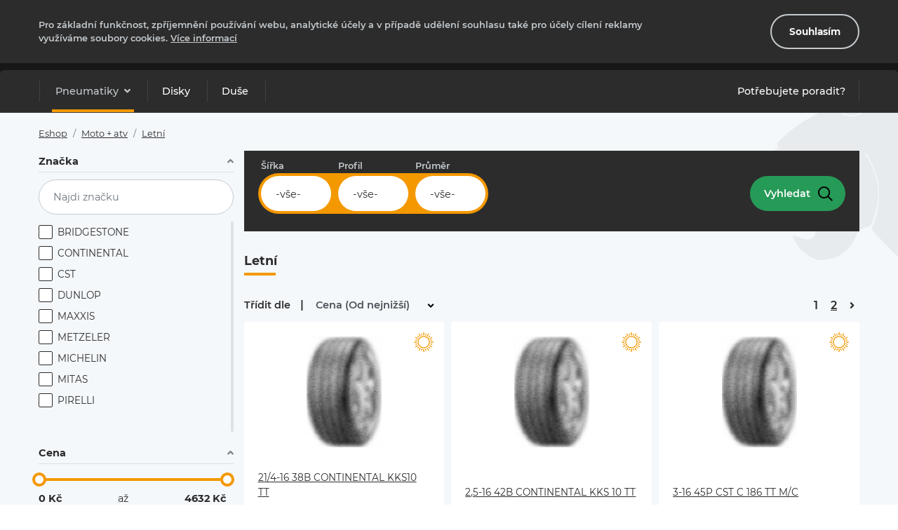

--- FILE ---
content_type: text/html; charset=utf-8
request_url: https://tiger1.cz/letni-33
body_size: 21588
content:
<!doctype html>
<html lang="cs-cz">
  	<head>
		<meta charset="utf-8">
		<meta name="viewport" content="width=device-width, initial-scale=1, minimum-scale=1">
		
		<title>Letní | TigerPneu</title>
		<meta name="keywords" content="letní pneumatiky, zimní pneumatiky, nákladní pneumatiky, autoservis, pneuservis">
		<meta name="description" content="Patříme mezi přední velkoobchody pneumatik na českém trhu. Disponujeme pneuservisem pro osobní, nákladní, agro. Provádíme veškerý autoservis. Poskytujeme i mobilní servis na osobní, nákladní, agro.">
		<meta property="og:title" content="Letní | TigerPneu">
		<meta property="og:description" content="Patříme mezi přední velkoobchody pneumatik na českém trhu. Disponujeme pneuservisem pro osobní, nákladní, agro. Provádíme veškerý autoservis. Poskytujeme i mobilní servis na osobní, nákladní, agro.">
		<meta property="og:site_name" content="TigerPneu">
		<meta property="og:url" content="https://tiger1.cz/letni-33">
		<link rel="canonical" href="https://tiger1.cz/letni-33"><meta name="robots" content="follow,index"><link rel="next" href="https://tiger1.cz/letni-33/2?filter%5Border_by%5D=2&filter%5Bpage_limit%5D=40&filter%5Bcat%5D=33">
						<link rel="alternate" hreflang="cs-cz" href="https://tiger1.cz/letni-33">
						<link rel="alternate" hreflang="sk-sk" href="https://tiger1.cz/">
		
		<meta name="author" content="OMB AGENCY s.r.o.">
		<meta name="robots" content="index, follow">
		<meta name="googlebot" content="index, follow">
		<meta name="format-detection" content="telephone=no">
		
		<link rel="shortcut icon" href="#" type="image/x-icon"> 

		<link rel="icon" type="image/png" sizes="32x32" href="https://tiger1.cz/theme/tiger/img/favicon-32x32.png">
		<link rel="icon" type="image/png" sizes="16x16" href="https://tiger1.cz/theme/tiger/img/favicon-16x16.png">
		
		<link href="https://tiger1.cz/theme/tiger/css/10_bootstrap-4.3.1.min.css" rel="stylesheet" media="screen">
    	<link href="https://tiger1.cz/theme/tiger/css/bootstrap-select.min.css" rel="stylesheet" media="screen">  
    	<link href="https://tiger1.cz/theme/tiger/css/20_fontawesome-5.10.2.min.css" rel="stylesheet" media="screen">     
    	<link href="https://tiger1.cz/theme/tiger/css/21_slick-1.8.1.min.css" rel="stylesheet" media="screen"> 
    	<link href="https://tiger1.cz/theme/tiger/css/22_slick-lightbox.min.css" rel="stylesheet" media="screen">     
    	<link href="https://tiger1.cz/theme/tiger/css/30_fonts.css" rel="stylesheet" media="screen">  
    	<link href="https://tiger1.cz/theme/tiger/css/jquery-ui.css" rel="stylesheet" media="screen">
    	<link href="https://tiger1.cz/theme/tiger/css/main.css?v=2" rel="stylesheet" media="screen">
    	<link href="https://tiger1.cz/theme/tiger/css/custom.css?v=5" rel="stylesheet" media="screen">
    	
		<script src="https://www.google.com/recaptcha/api.js?onload=recaptcha_render&amp;render=explicit"></script>
		<script src="https://tiger1.cz/theme/tiger/js/10_jquery-3.4.1.min.js"></script> 
		<script src="https://tiger1.cz/theme/tiger/js/15_popper-1.15.min.js"></script>
		<script src="https://tiger1.cz/theme/tiger/js/20_bootstrap-4.3.1.min.js"></script>
		<script src="https://tiger1.cz/theme/tiger/js/bootstrap-select.min.js"></script>
		<script src="https://tiger1.cz/theme/tiger/js/30_fontawesome-5.10.2.min.js"></script>
		<script src="https://tiger1.cz/theme/tiger/js/40_slick-1.8.1.min.js"></script>
		<script src="https://tiger1.cz/theme/tiger/js/41_slick-lightbox.min.js"></script>    
		<script src="https://tiger1.cz/theme/tiger/js/50_jquery.slimscroll-1.3.8.min.js"></script>
		<script src="https://tiger1.cz/theme/tiger/js/eshop.js"></script>
		<script src="https://tiger1.cz/theme/tiger/js/web.js"></script>
		<script src="https://tiger1.cz/theme/tiger/js/custom.js?v=2"></script>
	
		<script src="https://tiger1.cz/theme/tiger/js/jquery-ui.min.js"></script>
    	
		
			
			<script>
				var dataLayer = [{
					
					'prodid': ['16068','17976','8805','30549','31015','31893','31289','31698','30415','30243','30489','31309','15920','30454','15954','31112','1138','30710','15159','31019','31095','34871','31384','34930','15095','35032','30185','30626','30408','30234','31980','30364','31072','31982','31320','34275','31608','34603','31985','34365'],
					'pagetype': 'category'
				
					}];
			</script>
			

			<script>
				var WEB_HTML_ROOT = 'https://tiger1.cz/';
				var WEB_HTML_ROOT_URL = 'https://tiger1.cz/';
				var CURRENCY_DECIMALS = 0;
				var CURRENCY_DEC_POINT = '';
				var CURRENCY_THOUSANDS_SEP = ' ';
			</script>
		
		
		
			
			<!-- Google Tag Manager -->
			<script>
				
				(function(w,d,s,l,i){
					w[l]=w[l]||[];
					w[l].push({'gtm.start':new Date().getTime(),event:'gtm.js'});
					var f=d.getElementsByTagName(s)[0],j=d.createElement(s),dl=l!='dataLayer'?'&l='+l:'';
					j.async=true;
					j.src='https://www.googletagmanager.com/gtm.js?id='+i+dl;
					f.parentNode.insertBefore(j,f);
				})(window,document,'script','dataLayer','GTM-TX7HW78');
			</script>
			<!-- End Google Tag Manager -->
			
		

  	</head>
		<body   data-erp-type="erp_tiger">

			<header class="header_eshop"> 
    <div class="container"> 
        <div class="row">
            <nav class="navbar navbar-primary navbar-expand-lg">
                <div class="left-side">
                    <a class="navbar-brand" href="https://tiger1.cz/">
                        <img src="https://tiger1.cz/theme/tiger/img/logo-tigerpneu.png" alt="" />
                    </a>
                
                    <span class="minicontacts">
                        <span class="ico">
                            <svg xmlns="http://www.w3.org/2000/svg" width="43.406" height="47.344" viewBox="0 0 43.406 47.344">
  <path id="mobil" class="cls-1" d="M685.845,440.118h11.447v1.561H685.845v-1.561Zm34.134-23.987a12.311,12.311,0,0,0-13.893-8.9v-3.382a4.308,4.308,0,0,0-4.319-4.319H681.319A4.308,4.308,0,0,0,677,403.852v38.712a4.308,4.308,0,0,0,4.319,4.318h20.448a4.308,4.308,0,0,0,4.319-4.318V431.325a12.028,12.028,0,0,0,5.255-.26A12.172,12.172,0,0,0,719.979,416.131Zm-22.947-15.037a2.865,2.865,0,0,1-2.809,2.55h-5.36a2.865,2.865,0,0,1-2.809-2.55h10.978Zm7.545,41.47a2.776,2.776,0,0,1-2.758,2.757h-20.5a2.776,2.776,0,0,1-2.758-2.757V403.852a2.776,2.776,0,0,1,2.758-2.758h3.174a4.384,4.384,0,0,0,4.37,4.111h5.412a4.384,4.384,0,0,0,4.37-4.111h3.174a2.776,2.776,0,0,1,2.758,2.758V407.6a12.2,12.2,0,0,0-8.169,14.829,13.2,13.2,0,0,0,1.665,3.695,9.9,9.9,0,0,1-3.694,3.33,0.831,0.831,0,0,0-.417.728,0.741,0.741,0,0,0,.469.676,12.381,12.381,0,0,0,4.735.937,12.759,12.759,0,0,0,4.943-1.041l0.468,0.157v11.655Zm6.348-12.956a10.649,10.649,0,0,1-6.608-.365,1.272,1.272,0,0,0-.625,0,10.681,10.681,0,0,1-7.18.677,12.314,12.314,0,0,0,3.122-3.434,0.789,0.789,0,0,0-.052-0.885,10.3,10.3,0,0,1-1.769-3.642,10.76,10.76,0,0,1,7.6-13.008h0A10.69,10.69,0,0,1,710.925,429.608ZM702.5,416.444a2.6,2.6,0,1,0,2.6,2.6A2.608,2.608,0,0,0,702.5,416.444Zm0,3.642a1.041,1.041,0,1,1,1.04-1.041A1.043,1.043,0,0,1,702.5,420.086Zm5.983-3.642a2.6,2.6,0,1,0,2.6,2.6A2.609,2.609,0,0,0,708.479,416.444Zm0,3.642a1.041,1.041,0,1,1,1.041-1.041A1.043,1.043,0,0,1,708.479,420.086Zm5.984-3.642a2.6,2.6,0,1,0,2.6,2.6A2.609,2.609,0,0,0,714.463,416.444Zm0,3.642a1.041,1.041,0,1,1,1.041-1.041A1.043,1.043,0,0,1,714.463,420.086Z" transform="translate(-677 -399.531)"/>
</svg>

                        </span>
                        <a class="tel" href="tel:602 379 284">602 379 284</a>
                        <span class="openhours">Po-Pá: 7-17h</span>
                    </span>

                                            <div class="collapse navbar-collapse" id="header-search-collapse">
                            <form id="headerSearch" action="https://tiger1.cz/search" method="get">
                                <div class="input-group">
                                    <input id="search_input" type="text" class="form-control" name="filter[search]" value="" placeholder="Hledat např.: 195/65R15" autocomplete="off">
                                    <div id="search-autocomplete">
                                        <ul>
                                            <li>
                                                <div id="search_prods_wrap" class="product-list cart-header"></div>
                                            </li>
                                        </ul>
                                        <button type="submit" class="button basic mini">Zobrazit vše</button>
                                    </div>
                                </div>
                                <input name="action" value="search" type="hidden"/>
                            </form>
                        </div>
                                    </div>
                <div class="right-side">
                    <button class="navbar-toggler header-circle-link ico-search" type="button" data-toggle="collapse" data-target="#header-search-collapse" aria-controls="header-search-collapse" aria-expanded="false" aria-label="Otevřít hlavní menu">     
                    </button>
                
                    <button class="navbar-toggler header-circle-link ico-menu d-none" type="button" data-toggle="collapse" data-target="#header-menu-collapse" aria-controls="header-menu-collapse" aria-expanded="false" aria-label="Otevřít hlavní menu">     
                    </button>
    
                    <button class="navbar-toggler header-circle-link ico-cart show-always" type="button" data-toggle="collapse" data-target="#header-cart-collapse" aria-controls="header-cart-collapse" aria-expanded="false" aria-label="Otevřít hlavní menu">     
                        <svg xmlns="http://www.w3.org/2000/svg" width="31" height="26.219" viewBox="0 0 31 26.219">
  <path fill="#fff" class="cls-1" d="M1536.61,396.876l-2.91,8.743h-6.71l3.49,17.486h24.02l3.49-17.486h-6.71l-2.91-8.743h-11.76Zm1.79,2.5h8.18l2.07,6.245h-12.32Zm-8.37,8.743h24.92l-2.49,12.49h-19.94Z" transform="translate(-1527 -396.875)"/>
</svg>

                        <span id="header-basket-price-vat">0&nbsp;Kč</span>
                    </button> 
                
                    <button class="navbar-toggler header-circle-link ico-account show-always" type="button" data-toggle="collapse" data-target="#header-account-collapse" aria-controls="header-account-collapse" aria-expanded="false" aria-label="Otevřít hlavní menu">     
                        <svg xmlns="http://www.w3.org/2000/svg" width="23" height="26" viewBox="0 0 23 26">
  <path id="muj_ucet" data-name="muj ucet" class="cls-1" d="M1433.5,411.094h0a7.048,7.048,0,1,0-7.13-7.048A7.107,7.107,0,0,0,1433.5,411.094Zm-4.55-7.048a4.545,4.545,0,1,1,4.55,4.5A4.528,4.528,0,0,1,1428.95,404.046Zm4.55,7.38a11.455,11.455,0,0,0-11.51,11.376V423h2.59V422.8a8.921,8.921,0,0,1,17.84,0V423H1445V422.8A11.453,11.453,0,0,0,1433.5,411.426Z" transform="translate(-1422 -397)"/>
</svg>

                        <span>Přihlásit se</span>
                    </button>
                </div>
            </nav>

            <div class="collapse navbar-collapse" id="header-menu-collapse">
                <ul class="navbar-nav primary">
                    <li class="nav-item">
                        <a class="nav-link" href="">Kontakt</a>
                    </li>
                </ul>
            </div> 

            <div class="collapse navbar-collapse" id="header-cart-collapse">
                <div class="popover-kosik" id="header_basket">
                    <div>
            <form action="" method="post">
            <span class="info mx-3">Váš nákupní košík je prázdný</span>
        </form>
    </div>
                </div>
            </div>

            <div class="collapse navbar-collapse" id="header-account-collapse">
                <div class="popover-muj-ucet">
                                            <form action="https://tiger1.cz/login" method="post" class="needs-validation white" novalidate>
                            <input type="hidden" name="token" value="b9c77e234f13b16d40109aa978e97cb7" />
                            <div class="form-group">
                                <label for="email">E-mail</label>
                                <input type="email" class="form-control" id="email" placeholder="" value="" name="login" required>
                            </div>
                            <div class="form-group">
                                <label for="pass">Heslo</label>
                                <input type="password" class="form-control" id="pass" placeholder="" value="" name="passwd" required>
                            </div>
                            <button class="button green" type="submit" name="send_login" value="1">Přihlásit se</button>
                            <p><a href="https://tiger1.cz/lost-pass">Zapomenuté heslo</a></p>
                            <p><a href="https://tiger1.cz/login">Chci se zaregistrovat</a></p>
                        </form>
                                    </div>
            </div>
        </div> 
    </div>
</header>

<div id="layout" class="container-fluid">
    <div class="row">
        <!-- navigace eshopu - vodorovne triurovnove menu -->
        <section id="eshop-header-menu" class="border-radius-top">
            <div class="container">
                <div class="row no-gutters">
                    <div class="col col-12">    
                        <nav>
                            <ul class="navbar-nav">
                                <li class="nav-item active">
                                    <a href="" class="nav-link dropdown-toggle js_open_on_hover" data-toggle="dropdown">
                                        Pneumatiky
                                    </a>
                                    <ul class="dropdown-menu">
                                        <li>
                                            <a href="https://tiger1.cz/osobnisuv">
                                                <svg xmlns="http://www.w3.org/2000/svg" width="37.813" height="19.844" viewBox="0 0 37.813 19.844">
  <path id="osobni_auto" data-name="osobni auto" class="cls-1" d="M510.445,589.735a0.939,0.939,0,0,0-.067-0.347l-1.123-2.806a0.932,0.932,0,0,0-.871-0.59h-0.746V583a0.943,0.943,0,0,0-.6-0.874l-7.279-2.8a1.283,1.283,0,0,0-.124-0.041,0.856,0.856,0,0,0-.257-0.029H488.735a0.934,0.934,0,0,0-.78.418l-4.243,6.362-8.059.738a3.641,3.641,0,0,0-3.014,3.52v5.615a0.937,0.937,0,0,0,.937.936h1.833a4.306,4.306,0,0,0,7.563,0h17.139a4.307,4.307,0,0,0,7.564,0h1.837a0.936,0.936,0,0,0,.937-0.938ZM486,585.992l3.241-4.86h9.228v4.86H486Zm14.344,0v-4.433l5.423,2.085v2.348h-5.423Zm3.554,6.365a2.43,2.43,0,1,1-2.431,2.431A2.433,2.433,0,0,1,503.893,592.357Zm-24.7,0a2.43,2.43,0,1,1-2.432,2.431A2.434,2.434,0,0,1,479.191,592.357Zm24.7-1.875a4.311,4.311,0,0,0-4.306,4.306c0,0.061,0,.123,0,0.185h-16.1c0-.062,0-0.124,0-0.185a4.306,4.306,0,1,0-8.612,0c0,0.061,0,.123,0,0.185h-0.375v-4.678a1.774,1.774,0,0,1,1.371-1.66l8.358-.768H507.75l0.819,2.05,0,5.056H508.2c0-.062,0-0.124,0-0.185A4.31,4.31,0,0,0,503.893,590.482Z" transform="translate(-472.625 -579.25)"/>
</svg>

                                                <span>Osobní & SUV</span>
                                            </a>
                                            <ul>
                                                <li><a href="https://tiger1.cz/celorocni">Celoroční</a></li>  
                                                <li><a href="https://tiger1.cz/letni">Letní</a></li>                  
                                                <li><a href="https://tiger1.cz/zimni">Zimní</a></li>    
                                            </ul>
                                        </li>
                                        <li>
                                            <a href="https://tiger1.cz/van">
                                                <svg xmlns="http://www.w3.org/2000/svg" width="37" height="22" viewBox="0 0 37 22">
  <path id="dodávka" class="cls-1" d="M656.986,588.668l-1.436-9.427a1.132,1.132,0,0,0-.183-2.24H633.6a5.908,5.908,0,0,0-4.354,2.256l-3.478,4.807-3.525,2.563A6.036,6.036,0,0,0,620,591.1v3.946a1.108,1.108,0,0,0,1.088,1.128H622.5a4.295,4.295,0,0,0,8.067,0h15.874a4.295,4.295,0,0,0,8.067,0h1.407A1.109,1.109,0,0,0,657,595.046v-6.2A1.14,1.14,0,0,0,656.986,588.668Zm-26-8.058a3.8,3.8,0,0,1,2.612-1.353h2.554l-0.6,4.377a1.516,1.516,0,0,1-1.406,1.262h-6.258Zm-4.462,16.128a2.192,2.192,0,0,1-2.112-1.721,1.178,1.178,0,0,0-.053-0.311c-0.007-.074-0.012-0.148-0.012-0.223A2.178,2.178,0,1,1,626.529,596.738Zm23.941,0a2.257,2.257,0,1,1,2.177-2.255A2.217,2.217,0,0,1,650.47,596.738Zm4.353-2.819h-0.037a4.333,4.333,0,0,0-8.631,0H630.844a4.332,4.332,0,0,0-8.63,0h-0.038V591.1a3.8,3.8,0,0,1,1.318-2.625l1.839-1.334c0.036,0,.071.011,0.108,0.011h8.706a3.716,3.716,0,0,0,3.561-3.2l0.647-4.7h15l1.469,9.677v4.985Z" transform="translate(-620 -577)"/>
</svg>

                                                <span>VAN pneu</span>
                                            </a>
                                            <ul>
                                                <li><a href="https://tiger1.cz/celorocni-9">Celoroční</a></li> 
                                                <li><a href="https://tiger1.cz/letni-10">Letní</a></li>                  
                                                <li><a href="https://tiger1.cz/zimni-7">Zimní</a></li>   
                                            </ul>
                                        </li>
                                        <li>
                                            <a href="https://tiger1.cz/nakladni">
                                                <svg xmlns="http://www.w3.org/2000/svg" width="37" height="25" viewBox="0 0 37 25">
  <path id="nákladní" class="cls-1" d="M771.353,594.655a2.177,2.177,0,1,1,2.176,2.175A2.175,2.175,0,0,1,771.353,594.655Zm6.529,0A4.353,4.353,0,1,0,773.529,599,4.351,4.351,0,0,0,777.882,594.655Zm14.147,0a2.177,2.177,0,1,1,2.177,2.175A2.176,2.176,0,0,1,792.029,594.655Zm6.529,0A4.353,4.353,0,1,0,794.206,599,4.35,4.35,0,0,0,798.558,594.655Zm2.177,1.631a1.088,1.088,0,0,0,1.088-1.088v-7.067a1.087,1.087,0,0,0-1.088-1.087H768.088A1.087,1.087,0,0,0,767,588.131V595.2a1.088,1.088,0,0,0,1.088,1.088h1.632a1.088,1.088,0,1,0,0-2.175h-0.544v-4.893h30.471v4.893h-1.632a1.088,1.088,0,1,0,0,2.175h2.72Zm-9.25-14.135a1.088,1.088,0,0,0-2.176,0v5.436a1.088,1.088,0,1,0,2.176,0v-5.436Zm-8.162,1.658v-4.915l3.888-2.723h5.731l8.881,2.963v4.458l-8.576,3.534a1.087,1.087,0,1,0,.829,2.01l9.25-3.806a1.087,1.087,0,0,0,.674-1v-5.98a1.087,1.087,0,0,0-.744-1.031l-9.794-3.262a1.1,1.1,0,0,0-.345-0.056H786.86a1.087,1.087,0,0,0-.628.2l-4.625,3.262a1.089,1.089,0,0,0-.46.888v5.98a1.083,1.083,0,0,0,.4.839l4.625,3.806a1.088,1.088,0,1,0,1.384-1.678Zm6.53,12.477a1.088,1.088,0,1,0,0-2.175H776.794a1.088,1.088,0,1,0,0,2.175h13.059Zm-9.794-17.941a1.088,1.088,0,0,0-1.089-1.087h-7.617a1.088,1.088,0,0,0-.956.567l-3.265,5.98a1.086,1.086,0,0,0-.132.52v3.262a1.088,1.088,0,1,0,2.176,0l-0.008-2.97L772,579.433h5.887v8.154a1.089,1.089,0,0,0,2.177,0v-9.242Z" transform="translate(-767 -574)"/>
</svg>

                                                <span>Nákladní pneu</span>
                                            </a>
                                            <ul>
                                                <li><a href="https://tiger1.cz/celorocni-37">Celoroční</a></li> 
                                                <li><a href="https://tiger1.cz/letni-12">Letní</a></li>                  
                                                <li><a href="https://tiger1.cz/zimni-41">Zimní</a></li>   
                                            </ul>
                                        </li>
                                        <li>
                                            <a href="https://tiger1.cz/zemedelske-stavebni-male">
                                                <svg xmlns="http://www.w3.org/2000/svg" width="38.188" height="24.719" viewBox="0 0 38.188 24.719">
  <path id="zemedelske" class="cls-1" d="M934.91,581.541a0.938,0.938,0,0,0,1.331,0,0.95,0.95,0,0,0,0-1.339l-1.7-1.711a0.945,0.945,0,0,0-1.332,1.34Zm8.04,5.8A2.658,2.658,0,1,0,945.593,590,2.654,2.654,0,0,0,942.95,587.339ZM943.71,590a0.761,0.761,0,1,1-.76-0.764A0.762,0.762,0,0,1,943.71,590Zm-0.76-8.931a8.834,8.834,0,0,0-7.233,3.743l-3.447-3.465a0.929,0.929,0,0,0-.666-0.278h-2.462v-5.9a0.942,0.942,0,1,0-1.883,0v5.9h-8.14a2.08,2.08,0,0,0-2.071,2.084v5.169a5.5,5.5,0,1,0,7.556,5.1c0-.063,0-0.128,0-0.191h10.064A8.895,8.895,0,1,0,942.95,581.066Zm7,8.931a7,7,0,1,1-7-7.038A7.027,7.027,0,0,1,949.95,590Zm-27.229,3.422a3.6,3.6,0,1,1-3.6-3.616A3.61,3.61,0,0,1,922.721,593.419Zm11.444-2.084H924.2a5.474,5.474,0,0,0-5.267-3.422V583.15a0.19,0.19,0,0,1,.188-0.191h12.1l3.547,3.567a8.9,8.9,0,0,0-.695,3.471A9.2,9.2,0,0,0,934.165,591.335Z" transform="translate(-913.656 -574.219)"/>
</svg>

                                                <span>Zemědělské pneu</span>
                                            </a>
                                            <ul>
                                                <li><a href="https://tiger1.cz/celorocni-19">Celoroční</a></li> 
                                                <li><a href="https://tiger1.cz/letni-38">Letní</a></li>
                                            </ul>
                                        </li>
                                        
                                        <li>
                                            <a href="https://tiger1.cz/moto-atv">
                                                <svg xmlns="http://www.w3.org/2000/svg" width="31.81" height="19.031" viewBox="0 0 31.81 19.031">
  <path id="moto_pneu" data-name="moto pneu" class="cls-1" d="M1240.95,589.629a7.528,7.528,0,0,0,.33-2.216c0-4.037-5.39-7.579-11.53-7.579a0.79,0.79,0,0,0-.77.988l0.55,2.185a5.754,5.754,0,0,0-1.73-.266,5.675,5.675,0,0,0-5.44,4.044l-4.74-4.319a0.8,0.8,0,0,0-.54-0.209h-5.85a0.8,0.8,0,0,0-.8.794V586.2a0.785,0.785,0,0,0,.28.605l2.13,1.8a5.654,5.654,0,1,0,7.92,7.837h11.16A5.663,5.663,0,1,0,1240.95,589.629Zm-13.15-5.3a4.043,4.043,0,0,1,2.22.655l0.66,2.6h-6.88A4.072,4.072,0,0,1,1227.8,584.331Zm8.78,12.949a4.052,4.052,0,1,1,4.07-4.051A4.07,4.07,0,0,1,1236.58,597.28Zm3.01-8.834a5.638,5.638,0,0,0-3.01-.858h-4.25l-1.54-6.128c5.11,0.366,8.89,3.388,8.89,5.953A5.93,5.93,0,0,1,1239.59,588.446Zm-14.4,5.267a1.151,1.151,0,0,1,1.15-1.144h4.6c-0.02.219-.04,0.44-0.04,0.66a5.575,5.575,0,0,0,.24,1.628h-5.95v-1.144Zm-9.09-6.125a5.6,5.6,0,0,0-1.69.257l-2.38-2.011v-1.987h4.74l5.62,5.122a0.789,0.789,0,0,0,.54.208h9.7a5.571,5.571,0,0,0-1.26,1.8h-5.03a2.742,2.742,0,0,0-2.75,2.733v1.144h-2.05a5.575,5.575,0,0,0,.24-1.628A5.668,5.668,0,0,0,1216.1,587.588Zm0,9.692a4.052,4.052,0,1,1,4.08-4.051A4.068,4.068,0,0,1,1216.1,597.28Z" transform="translate(-1210.44 -579.844)"/>
</svg>

                                                <span>Moto pneu</span>
                                            </a>
                                            <ul>
                                                <li><a href="https://tiger1.cz/celorocni-15">Celoroční</a></li> 
                                                <li><a href="https://tiger1.cz/letni-33">Letní</a></li>                  
                                                <li><a href="https://tiger1.cz/zimni-46">Zimní</a></li>   
                                            </ul>
                                        </li> 
                                    </ul>
                                </li>
                                <li class="nav-item">
                                    <a class="nav-link" href="https://tiger1.cz/disky">
                                        Disky
                                    </a>
                                </li>
                                <li class="nav-item">
                                    <a class="nav-link" href="https://tiger1.cz/duse">
                                        Duše
                                    </a>
                                </li>
                                
                            </ul>
                            <a class="nav-link standalone" href="https://tiger1.cz/kontakt">
                                Potřebujete poradit?
                            </a>
                        </nav>
                    </div> 
                </div>   
            </div>  
        </section>

	

	<section id="eshop" class="bg-gray ornament-right" data-cat-id='33'>
	<div class="container">  
		<div class="row no-gutters">                    
			<div class="col col-12">   
				<ol class="breadcrumb inline">
					<li class="breadcrumb-item"><a href="https://tiger1.cz/">Eshop</a></li>
					<li class="breadcrumb-item"><a href="https://tiger1.cz/moto-atv">Moto + atv</a></li><li class="breadcrumb-item"><a href="https://tiger1.cz/letni-33">Letní</a></li>
				</ol>
			</div>
		</div>

		<form action="https://tiger1.cz/letni-33/" method="get" id="form_list_filter" data-price_max="4632" data-curr=" Kč">
			<input type="hidden" name="filter[search]" value="" />
			<input type="hidden" name="filter[price_min]" id="form_list_filter_price_min" value="0" />
			<input type="hidden" name="filter[price_max]" id="form_list_filter_price_max" value="4632" />
			<input type="hidden" id="filter_price_min" value="435" />
			<input type="hidden" id="filter_price_max" value="4632" />

			<div class="row no-gutters">    
				<div class="col col-12 col-md-4 col-lg-3">
					<div id="filter-column" class="accordition">
                <div class="card">    
            <div class="card-header">      
                <a class="card-link" data-toggle="collapse" href="#filter-brand" aria-expanded="true">Značka</a>    
            </div>    
            <div id="filter-brand" class="collapse show">  
                <input type="text" id="filter-brand-input" class="form-control" placeholder="Najdi značku">
                <div class="card-body js_customScrollbar">
                                            <div class="form-check" id="m2">
                            <label class="form-check-label fakeCheckboxLabel">
                                <input type="checkbox" class="form-check-input filter_param" name="filter[manufacturer][]" value="2" >
                                <span class="fakeCheckbox"></span>
                                <span class="man_name">BRIDGESTONE</span>
                            </label>
                        </div>
                                            <div class="form-check" id="m21">
                            <label class="form-check-label fakeCheckboxLabel">
                                <input type="checkbox" class="form-check-input filter_param" name="filter[manufacturer][]" value="21" >
                                <span class="fakeCheckbox"></span>
                                <span class="man_name">CONTINENTAL</span>
                            </label>
                        </div>
                                            <div class="form-check" id="m104">
                            <label class="form-check-label fakeCheckboxLabel">
                                <input type="checkbox" class="form-check-input filter_param" name="filter[manufacturer][]" value="104" >
                                <span class="fakeCheckbox"></span>
                                <span class="man_name">CST</span>
                            </label>
                        </div>
                                            <div class="form-check" id="m31">
                            <label class="form-check-label fakeCheckboxLabel">
                                <input type="checkbox" class="form-check-input filter_param" name="filter[manufacturer][]" value="31" >
                                <span class="fakeCheckbox"></span>
                                <span class="man_name">DUNLOP</span>
                            </label>
                        </div>
                                            <div class="form-check" id="m26">
                            <label class="form-check-label fakeCheckboxLabel">
                                <input type="checkbox" class="form-check-input filter_param" name="filter[manufacturer][]" value="26" >
                                <span class="fakeCheckbox"></span>
                                <span class="man_name">MAXXIS</span>
                            </label>
                        </div>
                                            <div class="form-check" id="m94">
                            <label class="form-check-label fakeCheckboxLabel">
                                <input type="checkbox" class="form-check-input filter_param" name="filter[manufacturer][]" value="94" >
                                <span class="fakeCheckbox"></span>
                                <span class="man_name">METZELER</span>
                            </label>
                        </div>
                                            <div class="form-check" id="m13">
                            <label class="form-check-label fakeCheckboxLabel">
                                <input type="checkbox" class="form-check-input filter_param" name="filter[manufacturer][]" value="13" >
                                <span class="fakeCheckbox"></span>
                                <span class="man_name">MICHELIN</span>
                            </label>
                        </div>
                                            <div class="form-check" id="m6">
                            <label class="form-check-label fakeCheckboxLabel">
                                <input type="checkbox" class="form-check-input filter_param" name="filter[manufacturer][]" value="6" >
                                <span class="fakeCheckbox"></span>
                                <span class="man_name">MITAS</span>
                            </label>
                        </div>
                                            <div class="form-check" id="m19">
                            <label class="form-check-label fakeCheckboxLabel">
                                <input type="checkbox" class="form-check-input filter_param" name="filter[manufacturer][]" value="19" >
                                <span class="fakeCheckbox"></span>
                                <span class="man_name">PIRELLI</span>
                            </label>
                        </div>
                    
                </div>    
            </div>   
        </div>
        <div class="card">    
        <div class="card-header">      
            <a class="card-link" data-toggle="collapse" href="#filter-price-range" aria-expanded="true">Cena</a>    
        </div>    
        <div id="filter-price-range" class="collapse show">
            <div class="card-body">
                <div id="price-range"></div>
                <div id="price-range-values">
                    <strong class="min">435</strong>
                    <span>až</span>
                    <strong class="max">4632</strong>
                </div>
            </div>    
        </div>   
    </div>
    
            <div class="card">    
            <div class="card-header">      
                <a class="card-link" data-toggle="collapse" href="#filter_attr_1" aria-expanded="true">Šířka</a>    
            </div>    
            <div id="filter_attr_1" class="collapse">  
                <div class="card-body">
                                            <div class="form-check" id="a215">
                            <label class="form-check-label fakeCheckboxLabel">
                                <input type="checkbox" class="form-check-input filter_param" name="filter[attr][]" value="215" >
                                <span class="fakeCheckbox"></span>
                                2,5
                            </label>
                        </div>
                                            <div class="form-check" id="a928">
                            <label class="form-check-label fakeCheckboxLabel">
                                <input type="checkbox" class="form-check-input filter_param" name="filter[attr][]" value="928" >
                                <span class="fakeCheckbox"></span>
                                2,75
                            </label>
                        </div>
                                            <div class="form-check" id="a1468">
                            <label class="form-check-label fakeCheckboxLabel">
                                <input type="checkbox" class="form-check-input filter_param" name="filter[attr][]" value="1468" >
                                <span class="fakeCheckbox"></span>
                                3,00
                            </label>
                        </div>
                                            <div class="form-check" id="a1168">
                            <label class="form-check-label fakeCheckboxLabel">
                                <input type="checkbox" class="form-check-input filter_param" name="filter[attr][]" value="1168" >
                                <span class="fakeCheckbox"></span>
                                3,50
                            </label>
                        </div>
                                            <div class="form-check" id="a181">
                            <label class="form-check-label fakeCheckboxLabel">
                                <input type="checkbox" class="form-check-input filter_param" name="filter[attr][]" value="181" >
                                <span class="fakeCheckbox"></span>
                                12
                            </label>
                        </div>
                                            <div class="form-check" id="a6061">
                            <label class="form-check-label fakeCheckboxLabel">
                                <input type="checkbox" class="form-check-input filter_param" name="filter[attr][]" value="6061" >
                                <span class="fakeCheckbox"></span>
                                21/4
                            </label>
                        </div>
                                            <div class="form-check" id="a866">
                            <label class="form-check-label fakeCheckboxLabel">
                                <input type="checkbox" class="form-check-input filter_param" name="filter[attr][]" value="866" >
                                <span class="fakeCheckbox"></span>
                                80
                            </label>
                        </div>
                                            <div class="form-check" id="a218">
                            <label class="form-check-label fakeCheckboxLabel">
                                <input type="checkbox" class="form-check-input filter_param" name="filter[attr][]" value="218" >
                                <span class="fakeCheckbox"></span>
                                90
                            </label>
                        </div>
                                            <div class="form-check" id="a1217">
                            <label class="form-check-label fakeCheckboxLabel">
                                <input type="checkbox" class="form-check-input filter_param" name="filter[attr][]" value="1217" >
                                <span class="fakeCheckbox"></span>
                                100
                            </label>
                        </div>
                                            <div class="form-check" id="a466">
                            <label class="form-check-label fakeCheckboxLabel">
                                <input type="checkbox" class="form-check-input filter_param" name="filter[attr][]" value="466" >
                                <span class="fakeCheckbox"></span>
                                110
                            </label>
                        </div>
                                            <div class="form-check" id="a597">
                            <label class="form-check-label fakeCheckboxLabel">
                                <input type="checkbox" class="form-check-input filter_param" name="filter[attr][]" value="597" >
                                <span class="fakeCheckbox"></span>
                                120
                            </label>
                        </div>
                                            <div class="form-check" id="a987">
                            <label class="form-check-label fakeCheckboxLabel">
                                <input type="checkbox" class="form-check-input filter_param" name="filter[attr][]" value="987" >
                                <span class="fakeCheckbox"></span>
                                130
                            </label>
                        </div>
                                            <div class="form-check" id="a1056">
                            <label class="form-check-label fakeCheckboxLabel">
                                <input type="checkbox" class="form-check-input filter_param" name="filter[attr][]" value="1056" >
                                <span class="fakeCheckbox"></span>
                                140
                            </label>
                        </div>
                                            <div class="form-check" id="a2490">
                            <label class="form-check-label fakeCheckboxLabel">
                                <input type="checkbox" class="form-check-input filter_param" name="filter[attr][]" value="2490" >
                                <span class="fakeCheckbox"></span>
                                150
                            </label>
                        </div>
                                            <div class="form-check" id="a2455">
                            <label class="form-check-label fakeCheckboxLabel">
                                <input type="checkbox" class="form-check-input filter_param" name="filter[attr][]" value="2455" >
                                <span class="fakeCheckbox"></span>
                                160
                            </label>
                        </div>
                                            <div class="form-check" id="a7916">
                            <label class="form-check-label fakeCheckboxLabel">
                                <input type="checkbox" class="form-check-input filter_param" name="filter[attr][]" value="7916" >
                                <span class="fakeCheckbox"></span>
                                170
                            </label>
                        </div>
                                            <div class="form-check" id="a3986">
                            <label class="form-check-label fakeCheckboxLabel">
                                <input type="checkbox" class="form-check-input filter_param" name="filter[attr][]" value="3986" >
                                <span class="fakeCheckbox"></span>
                                190
                            </label>
                        </div>
                    
                </div>    
            </div>   
        </div>
            <div class="card">    
            <div class="card-header">      
                <a class="card-link" data-toggle="collapse" href="#filter_attr_3" aria-expanded="true">Průměr</a>    
            </div>    
            <div id="filter_attr_3" class="collapse">  
                <div class="card-body">
                                            <div class="form-check" id="a1204">
                            <label class="form-check-label fakeCheckboxLabel">
                                <input type="checkbox" class="form-check-input filter_param" name="filter[attr][]" value="1204" >
                                <span class="fakeCheckbox"></span>
                                -21
                            </label>
                        </div>
                                            <div class="form-check" id="a7478">
                            <label class="form-check-label fakeCheckboxLabel">
                                <input type="checkbox" class="form-check-input filter_param" name="filter[attr][]" value="7478" >
                                <span class="fakeCheckbox"></span>
                                -17
                            </label>
                        </div>
                                            <div class="form-check" id="a2491">
                            <label class="form-check-label fakeCheckboxLabel">
                                <input type="checkbox" class="form-check-input filter_param" name="filter[attr][]" value="2491" >
                                <span class="fakeCheckbox"></span>
                                -13
                            </label>
                        </div>
                                            <div class="form-check" id="a6970">
                            <label class="form-check-label fakeCheckboxLabel">
                                <input type="checkbox" class="form-check-input filter_param" name="filter[attr][]" value="6970" >
                                <span class="fakeCheckbox"></span>
                                -12
                            </label>
                        </div>
                                            <div class="form-check" id="a10374">
                            <label class="form-check-label fakeCheckboxLabel">
                                <input type="checkbox" class="form-check-input filter_param" name="filter[attr][]" value="10374" >
                                <span class="fakeCheckbox"></span>
                                -10
                            </label>
                        </div>
                                            <div class="form-check" id="a598">
                            <label class="form-check-label fakeCheckboxLabel">
                                <input type="checkbox" class="form-check-input filter_param" name="filter[attr][]" value="598" >
                                <span class="fakeCheckbox"></span>
                                10
                            </label>
                        </div>
                                            <div class="form-check" id="a24">
                            <label class="form-check-label fakeCheckboxLabel">
                                <input type="checkbox" class="form-check-input filter_param" name="filter[attr][]" value="24" >
                                <span class="fakeCheckbox"></span>
                                14
                            </label>
                        </div>
                                            <div class="form-check" id="a14">
                            <label class="form-check-label fakeCheckboxLabel">
                                <input type="checkbox" class="form-check-input filter_param" name="filter[attr][]" value="14" >
                                <span class="fakeCheckbox"></span>
                                15
                            </label>
                        </div>
                                            <div class="form-check" id="a56">
                            <label class="form-check-label fakeCheckboxLabel">
                                <input type="checkbox" class="form-check-input filter_param" name="filter[attr][]" value="56" >
                                <span class="fakeCheckbox"></span>
                                16
                            </label>
                        </div>
                                            <div class="form-check" id="a31">
                            <label class="form-check-label fakeCheckboxLabel">
                                <input type="checkbox" class="form-check-input filter_param" name="filter[attr][]" value="31" >
                                <span class="fakeCheckbox"></span>
                                17
                            </label>
                        </div>
                                            <div class="form-check" id="a37">
                            <label class="form-check-label fakeCheckboxLabel">
                                <input type="checkbox" class="form-check-input filter_param" name="filter[attr][]" value="37" >
                                <span class="fakeCheckbox"></span>
                                18
                            </label>
                        </div>
                                            <div class="form-check" id="a65">
                            <label class="form-check-label fakeCheckboxLabel">
                                <input type="checkbox" class="form-check-input filter_param" name="filter[attr][]" value="65" >
                                <span class="fakeCheckbox"></span>
                                19
                            </label>
                        </div>
                                            <div class="form-check" id="a221">
                            <label class="form-check-label fakeCheckboxLabel">
                                <input type="checkbox" class="form-check-input filter_param" name="filter[attr][]" value="221" >
                                <span class="fakeCheckbox"></span>
                                21
                            </label>
                        </div>
                    
                </div>    
            </div>   
        </div>
            <div class="card">    
            <div class="card-header">      
                <a class="card-link" data-toggle="collapse" href="#filter_attr_5" aria-expanded="true">Dezén</a>    
            </div>    
            <div id="filter_attr_5" class="collapse">  
                <div class="card-body">
                                            <div class="form-check" id="a5979">
                            <label class="form-check-label fakeCheckboxLabel">
                                <input type="checkbox" class="form-check-input filter_param" name="filter[attr][]" value="5979" >
                                <span class="fakeCheckbox"></span>
                                ANGEL CITY
                            </label>
                        </div>
                                            <div class="form-check" id="a10553">
                            <label class="form-check-label fakeCheckboxLabel">
                                <input type="checkbox" class="form-check-input filter_param" name="filter[attr][]" value="10553" >
                                <span class="fakeCheckbox"></span>
                                BATTLAX ADVENTURE A40 R
                            </label>
                        </div>
                                            <div class="form-check" id="a10154">
                            <label class="form-check-label fakeCheckboxLabel">
                                <input type="checkbox" class="form-check-input filter_param" name="filter[attr][]" value="10154" >
                                <span class="fakeCheckbox"></span>
                                BATTLAX BT090 R PRO
                            </label>
                        </div>
                                            <div class="form-check" id="a4112">
                            <label class="form-check-label fakeCheckboxLabel">
                                <input type="checkbox" class="form-check-input filter_param" name="filter[attr][]" value="4112" >
                                <span class="fakeCheckbox"></span>
                                C 186 TT M/C
                            </label>
                        </div>
                                            <div class="form-check" id="a1220">
                            <label class="form-check-label fakeCheckboxLabel">
                                <input type="checkbox" class="form-check-input filter_param" name="filter[attr][]" value="1220" >
                                <span class="fakeCheckbox"></span>
                                C 21
                            </label>
                        </div>
                                            <div class="form-check" id="a12417">
                            <label class="form-check-label fakeCheckboxLabel">
                                <input type="checkbox" class="form-check-input filter_param" name="filter[attr][]" value="12417" >
                                <span class="fakeCheckbox"></span>
                                COMMANDER II REAR
                            </label>
                        </div>
                                            <div class="form-check" id="a6116">
                            <label class="form-check-label fakeCheckboxLabel">
                                <input type="checkbox" class="form-check-input filter_param" name="filter[attr][]" value="6116" >
                                <span class="fakeCheckbox"></span>
                                CONTI GO
                            </label>
                        </div>
                                            <div class="form-check" id="a12600">
                            <label class="form-check-label fakeCheckboxLabel">
                                <input type="checkbox" class="form-check-input filter_param" name="filter[attr][]" value="12600" >
                                <span class="fakeCheckbox"></span>
                                CONTI SPORT ATTACK
                            </label>
                        </div>
                                            <div class="form-check" id="a10999">
                            <label class="form-check-label fakeCheckboxLabel">
                                <input type="checkbox" class="form-check-input filter_param" name="filter[attr][]" value="10999" >
                                <span class="fakeCheckbox"></span>
                                CONTI TRAIL ATTACK 3
                            </label>
                        </div>
                                            <div class="form-check" id="a11000">
                            <label class="form-check-label fakeCheckboxLabel">
                                <input type="checkbox" class="form-check-input filter_param" name="filter[attr][]" value="11000" >
                                <span class="fakeCheckbox"></span>
                                CONTITRAILATTACK 3
                            </label>
                        </div>
                                            <div class="form-check" id="a10186">
                            <label class="form-check-label fakeCheckboxLabel">
                                <input type="checkbox" class="form-check-input filter_param" name="filter[attr][]" value="10186" >
                                <span class="fakeCheckbox"></span>
                                DIABLO SCOOTER
                            </label>
                        </div>
                                            <div class="form-check" id="a10565">
                            <label class="form-check-label fakeCheckboxLabel">
                                <input type="checkbox" class="form-check-input filter_param" name="filter[attr][]" value="10565" >
                                <span class="fakeCheckbox"></span>
                                ED12
                            </label>
                        </div>
                                            <div class="form-check" id="a10266">
                            <label class="form-check-label fakeCheckboxLabel">
                                <input type="checkbox" class="form-check-input filter_param" name="filter[attr][]" value="10266" >
                                <span class="fakeCheckbox"></span>
                                EVO 22
                            </label>
                        </div>
                                            <div class="form-check" id="a10267">
                            <label class="form-check-label fakeCheckboxLabel">
                                <input type="checkbox" class="form-check-input filter_param" name="filter[attr][]" value="10267" >
                                <span class="fakeCheckbox"></span>
                                FEELFREE WINT.M+S
                            </label>
                        </div>
                                            <div class="form-check" id="a10496">
                            <label class="form-check-label fakeCheckboxLabel">
                                <input type="checkbox" class="form-check-input filter_param" name="filter[attr][]" value="10496" >
                                <span class="fakeCheckbox"></span>
                                GEOMAX MX52
                            </label>
                        </div>
                                            <div class="form-check" id="a10631">
                            <label class="form-check-label fakeCheckboxLabel">
                                <input type="checkbox" class="form-check-input filter_param" name="filter[attr][]" value="10631" >
                                <span class="fakeCheckbox"></span>
                                HOOP B01
                            </label>
                        </div>
                                            <div class="form-check" id="a10188">
                            <label class="form-check-label fakeCheckboxLabel">
                                <input type="checkbox" class="form-check-input filter_param" name="filter[attr][]" value="10188" >
                                <span class="fakeCheckbox"></span>
                                HOOP B02 PRO
                            </label>
                        </div>
                                            <div class="form-check" id="a10075">
                            <label class="form-check-label fakeCheckboxLabel">
                                <input type="checkbox" class="form-check-input filter_param" name="filter[attr][]" value="10075" >
                                <span class="fakeCheckbox"></span>
                                K 660
                            </label>
                        </div>
                                            <div class="form-check" id="a6769">
                            <label class="form-check-label fakeCheckboxLabel">
                                <input type="checkbox" class="form-check-input filter_param" name="filter[attr][]" value="6769" >
                                <span class="fakeCheckbox"></span>
                                KKS 10 TT
                            </label>
                        </div>
                                            <div class="form-check" id="a6063">
                            <label class="form-check-label fakeCheckboxLabel">
                                <input type="checkbox" class="form-check-input filter_param" name="filter[attr][]" value="6063" >
                                <span class="fakeCheckbox"></span>
                                KKS10 TT
                            </label>
                        </div>
                                            <div class="form-check" id="a10313">
                            <label class="form-check-label fakeCheckboxLabel">
                                <input type="checkbox" class="form-check-input filter_param" name="filter[attr][]" value="10313" >
                                <span class="fakeCheckbox"></span>
                                M6011 WHITEWALL FRONT
                            </label>
                        </div>
                                            <div class="form-check" id="a10354">
                            <label class="form-check-label fakeCheckboxLabel">
                                <input type="checkbox" class="form-check-input filter_param" name="filter[attr][]" value="10354" >
                                <span class="fakeCheckbox"></span>
                                MAXXCROSS IT M-7305
                            </label>
                        </div>
                                            <div class="form-check" id="a10717">
                            <label class="form-check-label fakeCheckboxLabel">
                                <input type="checkbox" class="form-check-input filter_param" name="filter[attr][]" value="10717" >
                                <span class="fakeCheckbox"></span>
                                MAXXCROSS IT M7305
                            </label>
                        </div>
                                            <div class="form-check" id="a10521">
                            <label class="form-check-label fakeCheckboxLabel">
                                <input type="checkbox" class="form-check-input filter_param" name="filter[attr][]" value="10521" >
                                <span class="fakeCheckbox"></span>
                                MC 17
                            </label>
                        </div>
                                            <div class="form-check" id="a10574">
                            <label class="form-check-label fakeCheckboxLabel">
                                <input type="checkbox" class="form-check-input filter_param" name="filter[attr][]" value="10574" >
                                <span class="fakeCheckbox"></span>
                                MC-35 RACING SUPER SOFT
                            </label>
                        </div>
                                            <div class="form-check" id="a10078">
                            <label class="form-check-label fakeCheckboxLabel">
                                <input type="checkbox" class="form-check-input filter_param" name="filter[attr][]" value="10078" >
                                <span class="fakeCheckbox"></span>
                                ME 880 MARATHON FRONT
                            </label>
                        </div>
                                            <div class="form-check" id="a10064">
                            <label class="form-check-label fakeCheckboxLabel">
                                <input type="checkbox" class="form-check-input filter_param" name="filter[attr][]" value="10064" >
                                <span class="fakeCheckbox"></span>
                                MT 75
                            </label>
                        </div>
                                            <div class="form-check" id="a5747">
                            <label class="form-check-label fakeCheckboxLabel">
                                <input type="checkbox" class="form-check-input filter_param" name="filter[attr][]" value="5747" >
                                <span class="fakeCheckbox"></span>
                                NIGHT DRAGON TL
                            </label>
                        </div>
                                            <div class="form-check" id="a10878">
                            <label class="form-check-label fakeCheckboxLabel">
                                <input type="checkbox" class="form-check-input filter_param" name="filter[attr][]" value="10878" >
                                <span class="fakeCheckbox"></span>
                                PERFECT ME 77 FRONT
                            </label>
                        </div>
                                            <div class="form-check" id="a12442">
                            <label class="form-check-label fakeCheckboxLabel">
                                <input type="checkbox" class="form-check-input filter_param" name="filter[attr][]" value="12442" >
                                <span class="fakeCheckbox"></span>
                                PILOT ROAD 4 SCOOTER
                            </label>
                        </div>
                                            <div class="form-check" id="a10832">
                            <label class="form-check-label fakeCheckboxLabel">
                                <input type="checkbox" class="form-check-input filter_param" name="filter[attr][]" value="10832" >
                                <span class="fakeCheckbox"></span>
                                POWER SLICK
                            </label>
                        </div>
                                            <div class="form-check" id="a11029">
                            <label class="form-check-label fakeCheckboxLabel">
                                <input type="checkbox" class="form-check-input filter_param" name="filter[attr][]" value="11029" >
                                <span class="fakeCheckbox"></span>
                                R11
                            </label>
                        </div>
                                            <div class="form-check" id="a11027">
                            <label class="form-check-label fakeCheckboxLabel">
                                <input type="checkbox" class="form-check-input filter_param" name="filter[attr][]" value="11027" >
                                <span class="fakeCheckbox"></span>
                                ROAD ATTACK 3 CR
                            </label>
                        </div>
                                            <div class="form-check" id="a10842">
                            <label class="form-check-label fakeCheckboxLabel">
                                <input type="checkbox" class="form-check-input filter_param" name="filter[attr][]" value="10842" >
                                <span class="fakeCheckbox"></span>
                                ROADATTACK 3
                            </label>
                        </div>
                                            <div class="form-check" id="a6000">
                            <label class="form-check-label fakeCheckboxLabel">
                                <input type="checkbox" class="form-check-input filter_param" name="filter[attr][]" value="6000" >
                                <span class="fakeCheckbox"></span>
                                ROADTEC Z8
                            </label>
                        </div>
                                            <div class="form-check" id="a12389">
                            <label class="form-check-label fakeCheckboxLabel">
                                <input type="checkbox" class="form-check-input filter_param" name="filter[attr][]" value="12389" >
                                <span class="fakeCheckbox"></span>
                                SC ECO
                            </label>
                        </div>
                                            <div class="form-check" id="a10183">
                            <label class="form-check-label fakeCheckboxLabel">
                                <input type="checkbox" class="form-check-input filter_param" name="filter[attr][]" value="10183" >
                                <span class="fakeCheckbox"></span>
                                SCORPION MT 90 S/T
                            </label>
                        </div>
                                            <div class="form-check" id="a10207">
                            <label class="form-check-label fakeCheckboxLabel">
                                <input type="checkbox" class="form-check-input filter_param" name="filter[attr][]" value="10207" >
                                <span class="fakeCheckbox"></span>
                                SCORPION MX MID SOFT 32 NHS
                            </label>
                        </div>
                                            <div class="form-check" id="a10682">
                            <label class="form-check-label fakeCheckboxLabel">
                                <input type="checkbox" class="form-check-input filter_param" name="filter[attr][]" value="10682" >
                                <span class="fakeCheckbox"></span>
                                SCORPION TRAIL E
                            </label>
                        </div>
                                            <div class="form-check" id="a10963">
                            <label class="form-check-label fakeCheckboxLabel">
                                <input type="checkbox" class="form-check-input filter_param" name="filter[attr][]" value="10963" >
                                <span class="fakeCheckbox"></span>
                                TOURING FORCE SC
                            </label>
                        </div>
                                            <div class="form-check" id="a5704">
                            <label class="form-check-label fakeCheckboxLabel">
                                <input type="checkbox" class="form-check-input filter_param" name="filter[attr][]" value="5704" >
                                <span class="fakeCheckbox"></span>
                                TRAILMAX F TT
                            </label>
                        </div>
                                            <div class="form-check" id="a10548">
                            <label class="form-check-label fakeCheckboxLabel">
                                <input type="checkbox" class="form-check-input filter_param" name="filter[attr][]" value="10548" >
                                <span class="fakeCheckbox"></span>
                                TRAILSMART
                            </label>
                        </div>
                                            <div class="form-check" id="a10034">
                            <label class="form-check-label fakeCheckboxLabel">
                                <input type="checkbox" class="form-check-input filter_param" name="filter[attr][]" value="10034" >
                                <span class="fakeCheckbox"></span>
                                TW101
                            </label>
                        </div>
                                            <div class="form-check" id="a10446">
                            <label class="form-check-label fakeCheckboxLabel">
                                <input type="checkbox" class="form-check-input filter_param" name="filter[attr][]" value="10446" >
                                <span class="fakeCheckbox"></span>
                                V01F
                            </label>
                        </div>
                    
                </div>    
            </div>   
        </div>
            <div class="card">    
            <div class="card-header">      
                <a class="card-link" data-toggle="collapse" href="#filter_attr_8" aria-expanded="true">Hluk</a>    
            </div>    
            <div id="filter_attr_8" class="collapse">  
                <div class="card-body">
                                            <div class="form-check" id="a28">
                            <label class="form-check-label fakeCheckboxLabel">
                                <input type="checkbox" class="form-check-input filter_param" name="filter[attr][]" value="28" >
                                <span class="fakeCheckbox"></span>
                                -
                            </label>
                        </div>
                                            <div class="form-check" id="a585">
                            <label class="form-check-label fakeCheckboxLabel">
                                <input type="checkbox" class="form-check-input filter_param" name="filter[attr][]" value="585" >
                                <span class="fakeCheckbox"></span>
                                0 -
                            </label>
                        </div>
                    
                </div>    
            </div>   
        </div>
            <div class="card">    
            <div class="card-header">      
                <a class="card-link" data-toggle="collapse" href="#filter_attr_9" aria-expanded="true">Období</a>    
            </div>    
            <div id="filter_attr_9" class="collapse">  
                <div class="card-body">
                                            <div class="form-check" id="a21">
                            <label class="form-check-label fakeCheckboxLabel">
                                <input type="checkbox" class="form-check-input filter_param" name="filter[attr][]" value="21" >
                                <span class="fakeCheckbox"></span>
                                LETNÍ
                            </label>
                        </div>
                    
                </div>    
            </div>   
        </div>
            <div class="card">    
            <div class="card-header">      
                <a class="card-link" data-toggle="collapse" href="#filter_attr_11" aria-expanded="true">Výška</a>    
            </div>    
            <div id="filter_attr_11" class="collapse">  
                <div class="card-body">
                                            <div class="form-check" id="a591">
                            <label class="form-check-label fakeCheckboxLabel">
                                <input type="checkbox" class="form-check-input filter_param" name="filter[attr][]" value="591" >
                                <span class="fakeCheckbox"></span>
                                X
                            </label>
                        </div>
                                            <div class="form-check" id="a48">
                            <label class="form-check-label fakeCheckboxLabel">
                                <input type="checkbox" class="form-check-input filter_param" name="filter[attr][]" value="48" >
                                <span class="fakeCheckbox"></span>
                                55
                            </label>
                        </div>
                                            <div class="form-check" id="a13">
                            <label class="form-check-label fakeCheckboxLabel">
                                <input type="checkbox" class="form-check-input filter_param" name="filter[attr][]" value="13" >
                                <span class="fakeCheckbox"></span>
                                60
                            </label>
                        </div>
                                            <div class="form-check" id="a43">
                            <label class="form-check-label fakeCheckboxLabel">
                                <input type="checkbox" class="form-check-input filter_param" name="filter[attr][]" value="43" >
                                <span class="fakeCheckbox"></span>
                                70
                            </label>
                        </div>
                                            <div class="form-check" id="a99">
                            <label class="form-check-label fakeCheckboxLabel">
                                <input type="checkbox" class="form-check-input filter_param" name="filter[attr][]" value="99" >
                                <span class="fakeCheckbox"></span>
                                80
                            </label>
                        </div>
                                            <div class="form-check" id="a220">
                            <label class="form-check-label fakeCheckboxLabel">
                                <input type="checkbox" class="form-check-input filter_param" name="filter[attr][]" value="220" >
                                <span class="fakeCheckbox"></span>
                                90
                            </label>
                        </div>
                                            <div class="form-check" id="a145">
                            <label class="form-check-label fakeCheckboxLabel">
                                <input type="checkbox" class="form-check-input filter_param" name="filter[attr][]" value="145" >
                                <span class="fakeCheckbox"></span>
                                100
                            </label>
                        </div>
                                            <div class="form-check" id="a10195">
                            <label class="form-check-label fakeCheckboxLabel">
                                <input type="checkbox" class="form-check-input filter_param" name="filter[attr][]" value="10195" >
                                <span class="fakeCheckbox"></span>
                                600
                            </label>
                        </div>
                    
                </div>    
            </div>   
        </div>
            <div class="card">    
            <div class="card-header">      
                <a class="card-link" data-toggle="collapse" href="#filter_attr_21" aria-expanded="true">Index nosnosti</a>    
            </div>    
            <div id="filter_attr_21" class="collapse">  
                <div class="card-body">
                                            <div class="form-check" id="a21351">
                            <label class="form-check-label fakeCheckboxLabel">
                                <input type="checkbox" class="form-check-input filter_param" name="filter[attr][]" value="21351" >
                                <span class="fakeCheckbox"></span>
                                37
                            </label>
                        </div>
                                            <div class="form-check" id="a20713">
                            <label class="form-check-label fakeCheckboxLabel">
                                <input type="checkbox" class="form-check-input filter_param" name="filter[attr][]" value="20713" >
                                <span class="fakeCheckbox"></span>
                                38
                            </label>
                        </div>
                                            <div class="form-check" id="a21215">
                            <label class="form-check-label fakeCheckboxLabel">
                                <input type="checkbox" class="form-check-input filter_param" name="filter[attr][]" value="21215" >
                                <span class="fakeCheckbox"></span>
                                42
                            </label>
                        </div>
                                            <div class="form-check" id="a21345">
                            <label class="form-check-label fakeCheckboxLabel">
                                <input type="checkbox" class="form-check-input filter_param" name="filter[attr][]" value="21345" >
                                <span class="fakeCheckbox"></span>
                                45
                            </label>
                        </div>
                                            <div class="form-check" id="a21254">
                            <label class="form-check-label fakeCheckboxLabel">
                                <input type="checkbox" class="form-check-input filter_param" name="filter[attr][]" value="21254" >
                                <span class="fakeCheckbox"></span>
                                46
                            </label>
                        </div>
                                            <div class="form-check" id="a21344">
                            <label class="form-check-label fakeCheckboxLabel">
                                <input type="checkbox" class="form-check-input filter_param" name="filter[attr][]" value="21344" >
                                <span class="fakeCheckbox"></span>
                                47
                            </label>
                        </div>
                                            <div class="form-check" id="a20586">
                            <label class="form-check-label fakeCheckboxLabel">
                                <input type="checkbox" class="form-check-input filter_param" name="filter[attr][]" value="20586" >
                                <span class="fakeCheckbox"></span>
                                50
                            </label>
                        </div>
                                            <div class="form-check" id="a20640">
                            <label class="form-check-label fakeCheckboxLabel">
                                <input type="checkbox" class="form-check-input filter_param" name="filter[attr][]" value="20640" >
                                <span class="fakeCheckbox"></span>
                                51
                            </label>
                        </div>
                                            <div class="form-check" id="a20662">
                            <label class="form-check-label fakeCheckboxLabel">
                                <input type="checkbox" class="form-check-input filter_param" name="filter[attr][]" value="20662" >
                                <span class="fakeCheckbox"></span>
                                54
                            </label>
                        </div>
                                            <div class="form-check" id="a21255">
                            <label class="form-check-label fakeCheckboxLabel">
                                <input type="checkbox" class="form-check-input filter_param" name="filter[attr][]" value="21255" >
                                <span class="fakeCheckbox"></span>
                                56
                            </label>
                        </div>
                                            <div class="form-check" id="a20668">
                            <label class="form-check-label fakeCheckboxLabel">
                                <input type="checkbox" class="form-check-input filter_param" name="filter[attr][]" value="20668" >
                                <span class="fakeCheckbox"></span>
                                57
                            </label>
                        </div>
                                            <div class="form-check" id="a20659">
                            <label class="form-check-label fakeCheckboxLabel">
                                <input type="checkbox" class="form-check-input filter_param" name="filter[attr][]" value="20659" >
                                <span class="fakeCheckbox"></span>
                                58
                            </label>
                        </div>
                                            <div class="form-check" id="a20673">
                            <label class="form-check-label fakeCheckboxLabel">
                                <input type="checkbox" class="form-check-input filter_param" name="filter[attr][]" value="20673" >
                                <span class="fakeCheckbox"></span>
                                59
                            </label>
                        </div>
                                            <div class="form-check" id="a21224">
                            <label class="form-check-label fakeCheckboxLabel">
                                <input type="checkbox" class="form-check-input filter_param" name="filter[attr][]" value="21224" >
                                <span class="fakeCheckbox"></span>
                                60
                            </label>
                        </div>
                                            <div class="form-check" id="a21341">
                            <label class="form-check-label fakeCheckboxLabel">
                                <input type="checkbox" class="form-check-input filter_param" name="filter[attr][]" value="21341" >
                                <span class="fakeCheckbox"></span>
                                61
                            </label>
                        </div>
                                            <div class="form-check" id="a20705">
                            <label class="form-check-label fakeCheckboxLabel">
                                <input type="checkbox" class="form-check-input filter_param" name="filter[attr][]" value="20705" >
                                <span class="fakeCheckbox"></span>
                                62
                            </label>
                        </div>
                                            <div class="form-check" id="a20661">
                            <label class="form-check-label fakeCheckboxLabel">
                                <input type="checkbox" class="form-check-input filter_param" name="filter[attr][]" value="20661" >
                                <span class="fakeCheckbox"></span>
                                64
                            </label>
                        </div>
                                            <div class="form-check" id="a20671">
                            <label class="form-check-label fakeCheckboxLabel">
                                <input type="checkbox" class="form-check-input filter_param" name="filter[attr][]" value="20671" >
                                <span class="fakeCheckbox"></span>
                                65
                            </label>
                        </div>
                                            <div class="form-check" id="a20695">
                            <label class="form-check-label fakeCheckboxLabel">
                                <input type="checkbox" class="form-check-input filter_param" name="filter[attr][]" value="20695" >
                                <span class="fakeCheckbox"></span>
                                66
                            </label>
                        </div>
                                            <div class="form-check" id="a20681">
                            <label class="form-check-label fakeCheckboxLabel">
                                <input type="checkbox" class="form-check-input filter_param" name="filter[attr][]" value="20681" >
                                <span class="fakeCheckbox"></span>
                                67
                            </label>
                        </div>
                                            <div class="form-check" id="a20712">
                            <label class="form-check-label fakeCheckboxLabel">
                                <input type="checkbox" class="form-check-input filter_param" name="filter[attr][]" value="20712" >
                                <span class="fakeCheckbox"></span>
                                68
                            </label>
                        </div>
                                            <div class="form-check" id="a21211">
                            <label class="form-check-label fakeCheckboxLabel">
                                <input type="checkbox" class="form-check-input filter_param" name="filter[attr][]" value="21211" >
                                <span class="fakeCheckbox"></span>
                                69
                            </label>
                        </div>
                                            <div class="form-check" id="a20615">
                            <label class="form-check-label fakeCheckboxLabel">
                                <input type="checkbox" class="form-check-input filter_param" name="filter[attr][]" value="20615" >
                                <span class="fakeCheckbox"></span>
                                72
                            </label>
                        </div>
                                            <div class="form-check" id="a20655">
                            <label class="form-check-label fakeCheckboxLabel">
                                <input type="checkbox" class="form-check-input filter_param" name="filter[attr][]" value="20655" >
                                <span class="fakeCheckbox"></span>
                                74
                            </label>
                        </div>
                                            <div class="form-check" id="a20558">
                            <label class="form-check-label fakeCheckboxLabel">
                                <input type="checkbox" class="form-check-input filter_param" name="filter[attr][]" value="20558" >
                                <span class="fakeCheckbox"></span>
                                75
                            </label>
                        </div>
                    
                </div>    
            </div>   
        </div>
            <div class="card">    
            <div class="card-header">      
                <a class="card-link" data-toggle="collapse" href="#filter_attr_22" aria-expanded="true">Rychlostní index</a>    
            </div>    
            <div id="filter_attr_22" class="collapse">  
                <div class="card-body">
                                            <div class="form-check" id="a21361">
                            <label class="form-check-label fakeCheckboxLabel">
                                <input type="checkbox" class="form-check-input filter_param" name="filter[attr][]" value="21361" >
                                <span class="fakeCheckbox"></span>
                                (59W)
                            </label>
                        </div>
                                            <div class="form-check" id="a20699">
                            <label class="form-check-label fakeCheckboxLabel">
                                <input type="checkbox" class="form-check-input filter_param" name="filter[attr][]" value="20699" >
                                <span class="fakeCheckbox"></span>
                                B
                            </label>
                        </div>
                                            <div class="form-check" id="a20495">
                            <label class="form-check-label fakeCheckboxLabel">
                                <input type="checkbox" class="form-check-input filter_param" name="filter[attr][]" value="20495" >
                                <span class="fakeCheckbox"></span>
                                H
                            </label>
                        </div>
                                            <div class="form-check" id="a20550">
                            <label class="form-check-label fakeCheckboxLabel">
                                <input type="checkbox" class="form-check-input filter_param" name="filter[attr][]" value="20550" >
                                <span class="fakeCheckbox"></span>
                                J
                            </label>
                        </div>
                                            <div class="form-check" id="a20544">
                            <label class="form-check-label fakeCheckboxLabel">
                                <input type="checkbox" class="form-check-input filter_param" name="filter[attr][]" value="20544" >
                                <span class="fakeCheckbox"></span>
                                L
                            </label>
                        </div>
                                            <div class="form-check" id="a20492">
                            <label class="form-check-label fakeCheckboxLabel">
                                <input type="checkbox" class="form-check-input filter_param" name="filter[attr][]" value="20492" >
                                <span class="fakeCheckbox"></span>
                                M
                            </label>
                        </div>
                                            <div class="form-check" id="a20596">
                            <label class="form-check-label fakeCheckboxLabel">
                                <input type="checkbox" class="form-check-input filter_param" name="filter[attr][]" value="20596" >
                                <span class="fakeCheckbox"></span>
                                P
                            </label>
                        </div>
                                            <div class="form-check" id="a20510">
                            <label class="form-check-label fakeCheckboxLabel">
                                <input type="checkbox" class="form-check-input filter_param" name="filter[attr][]" value="20510" >
                                <span class="fakeCheckbox"></span>
                                R
                            </label>
                        </div>
                                            <div class="form-check" id="a20576">
                            <label class="form-check-label fakeCheckboxLabel">
                                <input type="checkbox" class="form-check-input filter_param" name="filter[attr][]" value="20576" >
                                <span class="fakeCheckbox"></span>
                                S
                            </label>
                        </div>
                                            <div class="form-check" id="a20494">
                            <label class="form-check-label fakeCheckboxLabel">
                                <input type="checkbox" class="form-check-input filter_param" name="filter[attr][]" value="20494" >
                                <span class="fakeCheckbox"></span>
                                V
                            </label>
                        </div>
                                            <div class="form-check" id="a20501">
                            <label class="form-check-label fakeCheckboxLabel">
                                <input type="checkbox" class="form-check-input filter_param" name="filter[attr][]" value="20501" >
                                <span class="fakeCheckbox"></span>
                                W
                            </label>
                        </div>
                    
                </div>    
            </div>   
        </div>
    			 
</div>
				</div>
				<div class="col col-12 col-md-8 col-lg-9">    

											<script>
							var index_filter_data = false
							var index_filter_data_duse = false
							var index_filter_data_disky = false
						</script>
							<div id="gray-filter" class="filter-part">
								<div id="eshop-cat-prod-search" class="filter-group d-flex justify-content-between">
									<div id="custom-filter-wrap">
																													<div class="filter filter-triplefilter input-width-1">
																						
											<div class="inner">
												
												<strong class="filter-label">Šířka</strong>
												<select class="selectpicker custom-search-change custom-filter-width custom-filter-sirka" name="width" data-live-search="true">
													<option value="" selected="">-vše-</option>
												</select>
												<input type="hidden" name="filter[attr][]" value="" class='custom-input-sirka'">
											</div>
											<div class="inner">
                                				                                					<strong class="filter-label">Profil</strong>
                                					<select class="selectpicker custom-search-change custom-filter-profile" name="profile" data-live-search="true">
                                    					<option value="" selected="">-vše-</option>
                                					</select>
                                					<input type="hidden" name="filter[attr][]" value="" class='custom-input-profile'">
                                				                            				</div>
											<div class="inner">
												<strong class="filter-label">Průměr</strong>
												<select class="selectpicker custom-search-change custom-filter-diameter custom-filter-prumer" name="diameter" data-live-search="true">
													<option value="" selected="">-vše-</option>
												</select>
												<input type="hidden" name="filter[attr][]" value="" class='custom-input-prumer'">
											</div>
											<div class="cleaner"></div>
										</div>
																			</div>
									<button id="search-b2c-cat-custom" class="button search green">Vyhledat</button>
								</div>          
							</div>
							<h1 class="headings underline left"><strong>Letní</strong></h1>
										<div id="topFilter">
						<div class="d-flex">
							<div class="form-group">
								<label for="sortBySelect">Třídit dle </label>
								<span class="sep">|</span>
								<select name="filter[order_by]" class="custom-select sel_order_by" id="sortBySelect">
									<option value="1" >Výchozí</option>
									<option value="7" >Název (A - Z)</option>
									<option value="8" >Název (Z - A)</option>
									<option value="2" selected="selected">Cena (Od nejnižší)</option>
									<option value="3" >Cena (Od nejvyšší)</option>
									<option value="4" >Nejnovější</option>
									<option value="5" >Nejstarší</option>
								</select>
							</div>
						</div>
						<div class="pager">
							<div class="paging">
								<strong>1</strong> <a href="https://tiger1.cz/letni-33/2">2</a> <a class="arrow" href="https://tiger1.cz/letni-33/2"><i class="fas fa-angle-right"></i></a>
							</div>
						</div>
					</div> 
					<div class="product-list b2c">
						<div class="card-group" id="prods_wrap">  
																					<div class="col col-12 col-sm-6 col-lg-4">
			<div class="card">
				<div class="card-img-cover">
					<a href="https://tiger1.cz/214-16-38b-continental-kks10-tt/x12917">
						<img src="https://tiger1.cz/theme/tiger/img/no-image.png" alt="21/4-16 38B CONTINENTAL KKS10 TT">   
					</a>
					<div class="flags left">
						
					</div>

					<span class="sezona">
						<svg xmlns="http://www.w3.org/2000/svg" width="28" height="28" viewBox="0 0 27.906 27.906"><path id="ico-sun" class="cls-2" d="M505.045,705.357a8.689,8.689,0,1,0,8.689,8.687A8.633,8.633,0,0,0,505.045,705.357Zm7.426,8.687a7.425,7.425,0,1,1-7.426-7.423A7.435,7.435,0,0,1,512.471,714.044Zm-7.426-9.631a0.632,0.632,0,0,0,.631-0.631v-3.054a0.632,0.632,0,1,0-1.263,0v3.054A0.632,0.632,0,0,0,505.045,704.413Zm4.815,1.291h0a0.634,0.634,0,0,0,.863-0.231l1.528-2.643a0.632,0.632,0,1,0-1.093-.633l-1.529,2.643A0.633,0.633,0,0,0,509.86,705.7Zm3.528,3.524a0.634,0.634,0,0,0,.548.317,0.626,0.626,0,0,0,.315-0.085l2.644-1.525a0.632,0.632,0,0,0-.632-1.095l-2.643,1.525A0.634,0.634,0,0,0,513.388,709.228Zm4.976,4.184h-3.053a0.632,0.632,0,0,0,0,1.264h3.053A0.632,0.632,0,0,0,518.364,713.412Zm-1.469,6.744-2.643-1.525a0.632,0.632,0,1,0-.632,1.1l2.643,1.525A0.632,0.632,0,0,0,516.9,720.156Zm-6.172,2.462a0.627,0.627,0,0,0-.383-0.294,0.632,0.632,0,0,0-.711.927l1.529,2.643a0.632,0.632,0,0,0,.547.316,0.632,0.632,0,0,0,.547-0.948Zm-5.678,1.06a0.632,0.632,0,0,0-.632.632v3.053a0.632,0.632,0,1,0,1.263,0V724.31A0.632,0.632,0,0,0,505.045,723.678Zm-4.816-1.291a0.632,0.632,0,0,0-.863.232l-1.525,2.643a0.632,0.632,0,1,0,1.094.632l1.525-2.644A0.633,0.633,0,0,0,500.229,722.387Zm-3.462-3.045a0.625,0.625,0,0,0-.063-0.48h0a0.633,0.633,0,0,0-.863-0.231l-2.644,1.525a0.632,0.632,0,1,0,.632,1.1l2.644-1.525A0.631,0.631,0,0,0,496.767,719.342Zm-1.354-5.3a0.632,0.632,0,0,0-.632-0.632h-3.053a0.632,0.632,0,0,0,0,1.264h3.053A0.632,0.632,0,0,0,495.413,714.044Zm-2.215-6.109,2.644,1.526a0.631,0.631,0,0,0,.862-0.233,0.632,0.632,0,0,0-.231-0.863l-2.644-1.525A0.632,0.632,0,1,0,493.2,707.935Zm6.168-2.463a0.632,0.632,0,1,0,1.094-.632l-1.525-2.643a0.632,0.632,0,0,0-1.094.632Zm8.172-.73a0.653,0.653,0,0,0,.164.021,0.633,0.633,0,0,0,.611-0.468l0.4-1.474a0.632,0.632,0,0,0-1.221-.328l-0.4,1.474A0.634,0.634,0,0,0,507.538,704.742Zm4.133,2.043a0.632,0.632,0,0,0,1.078.449l1.082-1.079a0.632,0.632,0,0,0-.445-1.08h0a0.625,0.625,0,0,0-.446.184l-1.082,1.079A0.63,0.63,0,0,0,511.671,706.785ZM515.124,712l1.474-.4h0a0.632,0.632,0,0,0,.446-0.774,0.634,0.634,0,0,0-.774-0.447l-1.474.395a0.632,0.632,0,0,0,.164,1.243A0.639,0.639,0,0,0,515.124,712Zm-0.71,5.018a0.623,0.623,0,0,0,.383.294l1.474,0.4a0.654,0.654,0,0,0,.164.022,0.633,0.633,0,0,0,.164-1.244l-1.474-.395A0.632,0.632,0,0,0,514.414,717.018Zm-1.664,3.837a0.632,0.632,0,1,0-.893.894l1.081,1.082a0.632,0.632,0,0,0,.894-0.894Zm-4.437,2.941a0.632,0.632,0,1,0-1.221.328l0.4,1.474a0.63,0.63,0,0,0,.609.468,0.647,0.647,0,0,0,.164-0.021,0.633,0.633,0,0,0,.447-0.775Zm-5.759-.446a0.631,0.631,0,0,0-.774.446l-0.4,1.474a0.634,0.634,0,0,0,.446.775,0.661,0.661,0,0,0,.165.021,0.632,0.632,0,0,0,.61-0.468L503,724.124a0.629,0.629,0,0,0-.063-0.48A0.622,0.622,0,0,0,502.554,723.35Zm-4.318-2.494h0a0.634,0.634,0,0,0-.894,0l-1.081,1.082a0.632,0.632,0,1,0,.893.894l1.082-1.082A0.633,0.633,0,0,0,498.236,720.856Zm-3.268-4.765-1.475.395a0.633,0.633,0,0,0,.164,1.244,0.654,0.654,0,0,0,.164-0.022l1.474-.4a0.632,0.632,0,0,0,.152-1.158A0.631,0.631,0,0,0,494.968,716.091Zm0.774-4.538a0.633,0.633,0,0,0-.447-0.775l-1.474-.395a0.632,0.632,0,0,0-.327,1.221l1.474,0.4a0.641,0.641,0,0,0,.164.021A0.632,0.632,0,0,0,495.742,711.553Zm1.6-4.319h0a0.632,0.632,0,0,0,.892-0.9l-1.081-1.079a0.633,0.633,0,0,0-.893.9Zm4.437-2.939a0.631,0.631,0,0,0,.61.468,0.653,0.653,0,0,0,.164-0.021,0.633,0.633,0,0,0,.446-0.775l-0.395-1.474a0.632,0.632,0,0,0-1.221.328Zm0.128-1.96h0Z" transform="translate(-491.094 -700.094)"></path></svg>
					</span>  
				</div>
				
				<div class="card-body">
					<h3 class="card-title">
						<a href="https://tiger1.cz/214-16-38b-continental-kks10-tt/x12917" title="">21/4-16 38B CONTINENTAL KKS10 TT</a>
					</h3>
					
					<div class="cena">
													<strong>526&nbsp;Kč</strong>
											</div>
					
											<span class="stock in-stock without-ico">1ks skladem</span>
										<span class="info">do 24 hodin</span>
						
											<form method="post" action="https://tiger1.cz/214-16-38b-continental-kks10-tt?action=add_compare">
							<button class="button basic white mini compare" type="submit">
								<svg xmlns="http://www.w3.org/2000/svg" width="19" height="19" viewBox="0 0 19 19">
									<path id="porovnat" class="cls-1" d="M970.076,1610.41h-1.305a2.265,2.265,0,0,0-1.546-1.88v-8.82a1.255,1.255,0,0,0,.657-1.08q0-.06-0.006-0.12H965.12a0.966,0.966,0,0,0-.007.12,1.255,1.255,0,0,0,.657,1.08v8.82a2.264,2.264,0,0,0-1.545,1.88H962.92a0.869,0.869,0,0,0-.87.86v0.72h8.9v-0.72A0.869,0.869,0,0,0,970.076,1610.41Zm-9.515-13.08a0.765,0.765,0,0,0,.674-0.4,6.279,6.279,0,0,1,2.19-.97,2.308,2.308,0,0,1,1.218.13,2.522,2.522,0,0,1,.507.32,1.338,1.338,0,0,0-.037.3,1.385,1.385,0,0,0,2.77,0,1.4,1.4,0,0,0-.037-0.3,2.467,2.467,0,0,1,.507-0.32,2.308,2.308,0,0,1,1.218-.13,6.279,6.279,0,0,1,2.19.97,0.768,0.768,0,1,0,.674-1.13,0.786,0.786,0,0,0-.6.29,6.273,6.273,0,0,0-2.355-.95,3.024,3.024,0,0,0-1.336.13,3.593,3.593,0,0,0-.7.44,1.363,1.363,0,0,0-.544-0.3,0.818,0.818,0,0,0,.5-0.69,1.1,1.1,0,1,0-1.808,0,0.818,0.818,0,0,0,.5.69,1.363,1.363,0,0,0-.544.3,3.564,3.564,0,0,0-.7-0.44,3.02,3.02,0,0,0-1.335-.13,6.259,6.259,0,0,0-2.355.95,0.786,0.786,0,0,0-.6-0.29A0.765,0.765,0,1,0,960.561,1597.33Zm3.623,7.27H963.57l-2.549-6.6a0.463,0.463,0,0,0-.859,0l-2.549,6.6H957A3.756,3.756,0,0,0,964.184,1604.6Zm-5.586,0,1.993-5.16,1.993,5.16H958.6Zm16.784,0-2.548-6.6a0.464,0.464,0,0,0-.86,0l-2.547,6.6h-0.616a3.757,3.757,0,0,0,7.186,0h-0.615Zm-4.971,0,1.994-5.16,1.992,5.16h-3.986Z" transform="translate(-957 -1593)"></path>
								</svg>
							</button>
						</form>
									</div>
			</div>
		</div>
	


																					<div class="col col-12 col-sm-6 col-lg-4">
			<div class="card">
				<div class="card-img-cover">
					<a href="https://tiger1.cz/25-16-42b-continental-kks-10-tt/x14297">
						<img src="https://tiger1.cz/theme/tiger/img/no-image.png" alt="2,5-16 42B CONTINENTAL KKS 10 TT">   
					</a>
					<div class="flags left">
						
					</div>

					<span class="sezona">
						<svg xmlns="http://www.w3.org/2000/svg" width="28" height="28" viewBox="0 0 27.906 27.906"><path id="ico-sun" class="cls-2" d="M505.045,705.357a8.689,8.689,0,1,0,8.689,8.687A8.633,8.633,0,0,0,505.045,705.357Zm7.426,8.687a7.425,7.425,0,1,1-7.426-7.423A7.435,7.435,0,0,1,512.471,714.044Zm-7.426-9.631a0.632,0.632,0,0,0,.631-0.631v-3.054a0.632,0.632,0,1,0-1.263,0v3.054A0.632,0.632,0,0,0,505.045,704.413Zm4.815,1.291h0a0.634,0.634,0,0,0,.863-0.231l1.528-2.643a0.632,0.632,0,1,0-1.093-.633l-1.529,2.643A0.633,0.633,0,0,0,509.86,705.7Zm3.528,3.524a0.634,0.634,0,0,0,.548.317,0.626,0.626,0,0,0,.315-0.085l2.644-1.525a0.632,0.632,0,0,0-.632-1.095l-2.643,1.525A0.634,0.634,0,0,0,513.388,709.228Zm4.976,4.184h-3.053a0.632,0.632,0,0,0,0,1.264h3.053A0.632,0.632,0,0,0,518.364,713.412Zm-1.469,6.744-2.643-1.525a0.632,0.632,0,1,0-.632,1.1l2.643,1.525A0.632,0.632,0,0,0,516.9,720.156Zm-6.172,2.462a0.627,0.627,0,0,0-.383-0.294,0.632,0.632,0,0,0-.711.927l1.529,2.643a0.632,0.632,0,0,0,.547.316,0.632,0.632,0,0,0,.547-0.948Zm-5.678,1.06a0.632,0.632,0,0,0-.632.632v3.053a0.632,0.632,0,1,0,1.263,0V724.31A0.632,0.632,0,0,0,505.045,723.678Zm-4.816-1.291a0.632,0.632,0,0,0-.863.232l-1.525,2.643a0.632,0.632,0,1,0,1.094.632l1.525-2.644A0.633,0.633,0,0,0,500.229,722.387Zm-3.462-3.045a0.625,0.625,0,0,0-.063-0.48h0a0.633,0.633,0,0,0-.863-0.231l-2.644,1.525a0.632,0.632,0,1,0,.632,1.1l2.644-1.525A0.631,0.631,0,0,0,496.767,719.342Zm-1.354-5.3a0.632,0.632,0,0,0-.632-0.632h-3.053a0.632,0.632,0,0,0,0,1.264h3.053A0.632,0.632,0,0,0,495.413,714.044Zm-2.215-6.109,2.644,1.526a0.631,0.631,0,0,0,.862-0.233,0.632,0.632,0,0,0-.231-0.863l-2.644-1.525A0.632,0.632,0,1,0,493.2,707.935Zm6.168-2.463a0.632,0.632,0,1,0,1.094-.632l-1.525-2.643a0.632,0.632,0,0,0-1.094.632Zm8.172-.73a0.653,0.653,0,0,0,.164.021,0.633,0.633,0,0,0,.611-0.468l0.4-1.474a0.632,0.632,0,0,0-1.221-.328l-0.4,1.474A0.634,0.634,0,0,0,507.538,704.742Zm4.133,2.043a0.632,0.632,0,0,0,1.078.449l1.082-1.079a0.632,0.632,0,0,0-.445-1.08h0a0.625,0.625,0,0,0-.446.184l-1.082,1.079A0.63,0.63,0,0,0,511.671,706.785ZM515.124,712l1.474-.4h0a0.632,0.632,0,0,0,.446-0.774,0.634,0.634,0,0,0-.774-0.447l-1.474.395a0.632,0.632,0,0,0,.164,1.243A0.639,0.639,0,0,0,515.124,712Zm-0.71,5.018a0.623,0.623,0,0,0,.383.294l1.474,0.4a0.654,0.654,0,0,0,.164.022,0.633,0.633,0,0,0,.164-1.244l-1.474-.395A0.632,0.632,0,0,0,514.414,717.018Zm-1.664,3.837a0.632,0.632,0,1,0-.893.894l1.081,1.082a0.632,0.632,0,0,0,.894-0.894Zm-4.437,2.941a0.632,0.632,0,1,0-1.221.328l0.4,1.474a0.63,0.63,0,0,0,.609.468,0.647,0.647,0,0,0,.164-0.021,0.633,0.633,0,0,0,.447-0.775Zm-5.759-.446a0.631,0.631,0,0,0-.774.446l-0.4,1.474a0.634,0.634,0,0,0,.446.775,0.661,0.661,0,0,0,.165.021,0.632,0.632,0,0,0,.61-0.468L503,724.124a0.629,0.629,0,0,0-.063-0.48A0.622,0.622,0,0,0,502.554,723.35Zm-4.318-2.494h0a0.634,0.634,0,0,0-.894,0l-1.081,1.082a0.632,0.632,0,1,0,.893.894l1.082-1.082A0.633,0.633,0,0,0,498.236,720.856Zm-3.268-4.765-1.475.395a0.633,0.633,0,0,0,.164,1.244,0.654,0.654,0,0,0,.164-0.022l1.474-.4a0.632,0.632,0,0,0,.152-1.158A0.631,0.631,0,0,0,494.968,716.091Zm0.774-4.538a0.633,0.633,0,0,0-.447-0.775l-1.474-.395a0.632,0.632,0,0,0-.327,1.221l1.474,0.4a0.641,0.641,0,0,0,.164.021A0.632,0.632,0,0,0,495.742,711.553Zm1.6-4.319h0a0.632,0.632,0,0,0,.892-0.9l-1.081-1.079a0.633,0.633,0,0,0-.893.9Zm4.437-2.939a0.631,0.631,0,0,0,.61.468,0.653,0.653,0,0,0,.164-0.021,0.633,0.633,0,0,0,.446-0.775l-0.395-1.474a0.632,0.632,0,0,0-1.221.328Zm0.128-1.96h0Z" transform="translate(-491.094 -700.094)"></path></svg>
					</span>  
				</div>
				
				<div class="card-body">
					<h3 class="card-title">
						<a href="https://tiger1.cz/25-16-42b-continental-kks-10-tt/x14297" title="">2,5-16 42B CONTINENTAL KKS 10 TT</a>
					</h3>
					
					<div class="cena">
													<strong>593&nbsp;Kč</strong>
											</div>
					
											<span class="stock in-stock without-ico">1ks skladem</span>
										<span class="info">do 24 hodin</span>
						
											<form method="post" action="https://tiger1.cz/25-16-42b-continental-kks-10-tt?action=add_compare">
							<button class="button basic white mini compare" type="submit">
								<svg xmlns="http://www.w3.org/2000/svg" width="19" height="19" viewBox="0 0 19 19">
									<path id="porovnat" class="cls-1" d="M970.076,1610.41h-1.305a2.265,2.265,0,0,0-1.546-1.88v-8.82a1.255,1.255,0,0,0,.657-1.08q0-.06-0.006-0.12H965.12a0.966,0.966,0,0,0-.007.12,1.255,1.255,0,0,0,.657,1.08v8.82a2.264,2.264,0,0,0-1.545,1.88H962.92a0.869,0.869,0,0,0-.87.86v0.72h8.9v-0.72A0.869,0.869,0,0,0,970.076,1610.41Zm-9.515-13.08a0.765,0.765,0,0,0,.674-0.4,6.279,6.279,0,0,1,2.19-.97,2.308,2.308,0,0,1,1.218.13,2.522,2.522,0,0,1,.507.32,1.338,1.338,0,0,0-.037.3,1.385,1.385,0,0,0,2.77,0,1.4,1.4,0,0,0-.037-0.3,2.467,2.467,0,0,1,.507-0.32,2.308,2.308,0,0,1,1.218-.13,6.279,6.279,0,0,1,2.19.97,0.768,0.768,0,1,0,.674-1.13,0.786,0.786,0,0,0-.6.29,6.273,6.273,0,0,0-2.355-.95,3.024,3.024,0,0,0-1.336.13,3.593,3.593,0,0,0-.7.44,1.363,1.363,0,0,0-.544-0.3,0.818,0.818,0,0,0,.5-0.69,1.1,1.1,0,1,0-1.808,0,0.818,0.818,0,0,0,.5.69,1.363,1.363,0,0,0-.544.3,3.564,3.564,0,0,0-.7-0.44,3.02,3.02,0,0,0-1.335-.13,6.259,6.259,0,0,0-2.355.95,0.786,0.786,0,0,0-.6-0.29A0.765,0.765,0,1,0,960.561,1597.33Zm3.623,7.27H963.57l-2.549-6.6a0.463,0.463,0,0,0-.859,0l-2.549,6.6H957A3.756,3.756,0,0,0,964.184,1604.6Zm-5.586,0,1.993-5.16,1.993,5.16H958.6Zm16.784,0-2.548-6.6a0.464,0.464,0,0,0-.86,0l-2.547,6.6h-0.616a3.757,3.757,0,0,0,7.186,0h-0.615Zm-4.971,0,1.994-5.16,1.992,5.16h-3.986Z" transform="translate(-957 -1593)"></path>
								</svg>
							</button>
						</form>
									</div>
			</div>
		</div>
	


																					<div class="col col-12 col-sm-6 col-lg-4">
			<div class="card">
				<div class="card-img-cover">
					<a href="https://tiger1.cz/3-16-45p-cst-c-186-tt-mc/x6924">
						<img src="https://tiger1.cz/theme/tiger/img/no-image.png" alt="3-16 45P CST C 186 TT M/C">   
					</a>
					<div class="flags left">
						
					</div>

					<span class="sezona">
						<svg xmlns="http://www.w3.org/2000/svg" width="28" height="28" viewBox="0 0 27.906 27.906"><path id="ico-sun" class="cls-2" d="M505.045,705.357a8.689,8.689,0,1,0,8.689,8.687A8.633,8.633,0,0,0,505.045,705.357Zm7.426,8.687a7.425,7.425,0,1,1-7.426-7.423A7.435,7.435,0,0,1,512.471,714.044Zm-7.426-9.631a0.632,0.632,0,0,0,.631-0.631v-3.054a0.632,0.632,0,1,0-1.263,0v3.054A0.632,0.632,0,0,0,505.045,704.413Zm4.815,1.291h0a0.634,0.634,0,0,0,.863-0.231l1.528-2.643a0.632,0.632,0,1,0-1.093-.633l-1.529,2.643A0.633,0.633,0,0,0,509.86,705.7Zm3.528,3.524a0.634,0.634,0,0,0,.548.317,0.626,0.626,0,0,0,.315-0.085l2.644-1.525a0.632,0.632,0,0,0-.632-1.095l-2.643,1.525A0.634,0.634,0,0,0,513.388,709.228Zm4.976,4.184h-3.053a0.632,0.632,0,0,0,0,1.264h3.053A0.632,0.632,0,0,0,518.364,713.412Zm-1.469,6.744-2.643-1.525a0.632,0.632,0,1,0-.632,1.1l2.643,1.525A0.632,0.632,0,0,0,516.9,720.156Zm-6.172,2.462a0.627,0.627,0,0,0-.383-0.294,0.632,0.632,0,0,0-.711.927l1.529,2.643a0.632,0.632,0,0,0,.547.316,0.632,0.632,0,0,0,.547-0.948Zm-5.678,1.06a0.632,0.632,0,0,0-.632.632v3.053a0.632,0.632,0,1,0,1.263,0V724.31A0.632,0.632,0,0,0,505.045,723.678Zm-4.816-1.291a0.632,0.632,0,0,0-.863.232l-1.525,2.643a0.632,0.632,0,1,0,1.094.632l1.525-2.644A0.633,0.633,0,0,0,500.229,722.387Zm-3.462-3.045a0.625,0.625,0,0,0-.063-0.48h0a0.633,0.633,0,0,0-.863-0.231l-2.644,1.525a0.632,0.632,0,1,0,.632,1.1l2.644-1.525A0.631,0.631,0,0,0,496.767,719.342Zm-1.354-5.3a0.632,0.632,0,0,0-.632-0.632h-3.053a0.632,0.632,0,0,0,0,1.264h3.053A0.632,0.632,0,0,0,495.413,714.044Zm-2.215-6.109,2.644,1.526a0.631,0.631,0,0,0,.862-0.233,0.632,0.632,0,0,0-.231-0.863l-2.644-1.525A0.632,0.632,0,1,0,493.2,707.935Zm6.168-2.463a0.632,0.632,0,1,0,1.094-.632l-1.525-2.643a0.632,0.632,0,0,0-1.094.632Zm8.172-.73a0.653,0.653,0,0,0,.164.021,0.633,0.633,0,0,0,.611-0.468l0.4-1.474a0.632,0.632,0,0,0-1.221-.328l-0.4,1.474A0.634,0.634,0,0,0,507.538,704.742Zm4.133,2.043a0.632,0.632,0,0,0,1.078.449l1.082-1.079a0.632,0.632,0,0,0-.445-1.08h0a0.625,0.625,0,0,0-.446.184l-1.082,1.079A0.63,0.63,0,0,0,511.671,706.785ZM515.124,712l1.474-.4h0a0.632,0.632,0,0,0,.446-0.774,0.634,0.634,0,0,0-.774-0.447l-1.474.395a0.632,0.632,0,0,0,.164,1.243A0.639,0.639,0,0,0,515.124,712Zm-0.71,5.018a0.623,0.623,0,0,0,.383.294l1.474,0.4a0.654,0.654,0,0,0,.164.022,0.633,0.633,0,0,0,.164-1.244l-1.474-.395A0.632,0.632,0,0,0,514.414,717.018Zm-1.664,3.837a0.632,0.632,0,1,0-.893.894l1.081,1.082a0.632,0.632,0,0,0,.894-0.894Zm-4.437,2.941a0.632,0.632,0,1,0-1.221.328l0.4,1.474a0.63,0.63,0,0,0,.609.468,0.647,0.647,0,0,0,.164-0.021,0.633,0.633,0,0,0,.447-0.775Zm-5.759-.446a0.631,0.631,0,0,0-.774.446l-0.4,1.474a0.634,0.634,0,0,0,.446.775,0.661,0.661,0,0,0,.165.021,0.632,0.632,0,0,0,.61-0.468L503,724.124a0.629,0.629,0,0,0-.063-0.48A0.622,0.622,0,0,0,502.554,723.35Zm-4.318-2.494h0a0.634,0.634,0,0,0-.894,0l-1.081,1.082a0.632,0.632,0,1,0,.893.894l1.082-1.082A0.633,0.633,0,0,0,498.236,720.856Zm-3.268-4.765-1.475.395a0.633,0.633,0,0,0,.164,1.244,0.654,0.654,0,0,0,.164-0.022l1.474-.4a0.632,0.632,0,0,0,.152-1.158A0.631,0.631,0,0,0,494.968,716.091Zm0.774-4.538a0.633,0.633,0,0,0-.447-0.775l-1.474-.395a0.632,0.632,0,0,0-.327,1.221l1.474,0.4a0.641,0.641,0,0,0,.164.021A0.632,0.632,0,0,0,495.742,711.553Zm1.6-4.319h0a0.632,0.632,0,0,0,.892-0.9l-1.081-1.079a0.633,0.633,0,0,0-.893.9Zm4.437-2.939a0.631,0.631,0,0,0,.61.468,0.653,0.653,0,0,0,.164-0.021,0.633,0.633,0,0,0,.446-0.775l-0.395-1.474a0.632,0.632,0,0,0-1.221.328Zm0.128-1.96h0Z" transform="translate(-491.094 -700.094)"></path></svg>
					</span>  
				</div>
				
				<div class="card-body">
					<h3 class="card-title">
						<a href="https://tiger1.cz/3-16-45p-cst-c-186-tt-mc/x6924" title="">3-16 45P CST C 186 TT M/C</a>
					</h3>
					
					<div class="cena">
													<strong>726&nbsp;Kč</strong>
											</div>
					
											<span class="stock in-stock without-ico">1ks skladem</span>
										<span class="info">do 24 hodin</span>
						
											<form method="post" action="https://tiger1.cz/3-16-45p-cst-c-186-tt-mc?action=add_compare">
							<button class="button basic white mini compare" type="submit">
								<svg xmlns="http://www.w3.org/2000/svg" width="19" height="19" viewBox="0 0 19 19">
									<path id="porovnat" class="cls-1" d="M970.076,1610.41h-1.305a2.265,2.265,0,0,0-1.546-1.88v-8.82a1.255,1.255,0,0,0,.657-1.08q0-.06-0.006-0.12H965.12a0.966,0.966,0,0,0-.007.12,1.255,1.255,0,0,0,.657,1.08v8.82a2.264,2.264,0,0,0-1.545,1.88H962.92a0.869,0.869,0,0,0-.87.86v0.72h8.9v-0.72A0.869,0.869,0,0,0,970.076,1610.41Zm-9.515-13.08a0.765,0.765,0,0,0,.674-0.4,6.279,6.279,0,0,1,2.19-.97,2.308,2.308,0,0,1,1.218.13,2.522,2.522,0,0,1,.507.32,1.338,1.338,0,0,0-.037.3,1.385,1.385,0,0,0,2.77,0,1.4,1.4,0,0,0-.037-0.3,2.467,2.467,0,0,1,.507-0.32,2.308,2.308,0,0,1,1.218-.13,6.279,6.279,0,0,1,2.19.97,0.768,0.768,0,1,0,.674-1.13,0.786,0.786,0,0,0-.6.29,6.273,6.273,0,0,0-2.355-.95,3.024,3.024,0,0,0-1.336.13,3.593,3.593,0,0,0-.7.44,1.363,1.363,0,0,0-.544-0.3,0.818,0.818,0,0,0,.5-0.69,1.1,1.1,0,1,0-1.808,0,0.818,0.818,0,0,0,.5.69,1.363,1.363,0,0,0-.544.3,3.564,3.564,0,0,0-.7-0.44,3.02,3.02,0,0,0-1.335-.13,6.259,6.259,0,0,0-2.355.95,0.786,0.786,0,0,0-.6-0.29A0.765,0.765,0,1,0,960.561,1597.33Zm3.623,7.27H963.57l-2.549-6.6a0.463,0.463,0,0,0-.859,0l-2.549,6.6H957A3.756,3.756,0,0,0,964.184,1604.6Zm-5.586,0,1.993-5.16,1.993,5.16H958.6Zm16.784,0-2.548-6.6a0.464,0.464,0,0,0-.86,0l-2.547,6.6h-0.616a3.757,3.757,0,0,0,7.186,0h-0.615Zm-4.971,0,1.994-5.16,1.992,5.16h-3.986Z" transform="translate(-957 -1593)"></path>
								</svg>
							</button>
						</form>
									</div>
			</div>
		</div>
	


																					<div class="col col-12 col-sm-6 col-lg-4">
			<div class="card">
				<div class="card-img-cover">
					<a href="https://tiger1.cz/12070r12-51l-pirelli-evo-22/x24266">
						<img src="https://tiger1.cz/theme/tiger/img/no-image.png" alt="120/70R12 51L PIRELLI EVO 22">   
					</a>
					<div class="flags left">
						
					</div>

					<span class="sezona">
						<svg xmlns="http://www.w3.org/2000/svg" width="28" height="28" viewBox="0 0 27.906 27.906"><path id="ico-sun" class="cls-2" d="M505.045,705.357a8.689,8.689,0,1,0,8.689,8.687A8.633,8.633,0,0,0,505.045,705.357Zm7.426,8.687a7.425,7.425,0,1,1-7.426-7.423A7.435,7.435,0,0,1,512.471,714.044Zm-7.426-9.631a0.632,0.632,0,0,0,.631-0.631v-3.054a0.632,0.632,0,1,0-1.263,0v3.054A0.632,0.632,0,0,0,505.045,704.413Zm4.815,1.291h0a0.634,0.634,0,0,0,.863-0.231l1.528-2.643a0.632,0.632,0,1,0-1.093-.633l-1.529,2.643A0.633,0.633,0,0,0,509.86,705.7Zm3.528,3.524a0.634,0.634,0,0,0,.548.317,0.626,0.626,0,0,0,.315-0.085l2.644-1.525a0.632,0.632,0,0,0-.632-1.095l-2.643,1.525A0.634,0.634,0,0,0,513.388,709.228Zm4.976,4.184h-3.053a0.632,0.632,0,0,0,0,1.264h3.053A0.632,0.632,0,0,0,518.364,713.412Zm-1.469,6.744-2.643-1.525a0.632,0.632,0,1,0-.632,1.1l2.643,1.525A0.632,0.632,0,0,0,516.9,720.156Zm-6.172,2.462a0.627,0.627,0,0,0-.383-0.294,0.632,0.632,0,0,0-.711.927l1.529,2.643a0.632,0.632,0,0,0,.547.316,0.632,0.632,0,0,0,.547-0.948Zm-5.678,1.06a0.632,0.632,0,0,0-.632.632v3.053a0.632,0.632,0,1,0,1.263,0V724.31A0.632,0.632,0,0,0,505.045,723.678Zm-4.816-1.291a0.632,0.632,0,0,0-.863.232l-1.525,2.643a0.632,0.632,0,1,0,1.094.632l1.525-2.644A0.633,0.633,0,0,0,500.229,722.387Zm-3.462-3.045a0.625,0.625,0,0,0-.063-0.48h0a0.633,0.633,0,0,0-.863-0.231l-2.644,1.525a0.632,0.632,0,1,0,.632,1.1l2.644-1.525A0.631,0.631,0,0,0,496.767,719.342Zm-1.354-5.3a0.632,0.632,0,0,0-.632-0.632h-3.053a0.632,0.632,0,0,0,0,1.264h3.053A0.632,0.632,0,0,0,495.413,714.044Zm-2.215-6.109,2.644,1.526a0.631,0.631,0,0,0,.862-0.233,0.632,0.632,0,0,0-.231-0.863l-2.644-1.525A0.632,0.632,0,1,0,493.2,707.935Zm6.168-2.463a0.632,0.632,0,1,0,1.094-.632l-1.525-2.643a0.632,0.632,0,0,0-1.094.632Zm8.172-.73a0.653,0.653,0,0,0,.164.021,0.633,0.633,0,0,0,.611-0.468l0.4-1.474a0.632,0.632,0,0,0-1.221-.328l-0.4,1.474A0.634,0.634,0,0,0,507.538,704.742Zm4.133,2.043a0.632,0.632,0,0,0,1.078.449l1.082-1.079a0.632,0.632,0,0,0-.445-1.08h0a0.625,0.625,0,0,0-.446.184l-1.082,1.079A0.63,0.63,0,0,0,511.671,706.785ZM515.124,712l1.474-.4h0a0.632,0.632,0,0,0,.446-0.774,0.634,0.634,0,0,0-.774-0.447l-1.474.395a0.632,0.632,0,0,0,.164,1.243A0.639,0.639,0,0,0,515.124,712Zm-0.71,5.018a0.623,0.623,0,0,0,.383.294l1.474,0.4a0.654,0.654,0,0,0,.164.022,0.633,0.633,0,0,0,.164-1.244l-1.474-.395A0.632,0.632,0,0,0,514.414,717.018Zm-1.664,3.837a0.632,0.632,0,1,0-.893.894l1.081,1.082a0.632,0.632,0,0,0,.894-0.894Zm-4.437,2.941a0.632,0.632,0,1,0-1.221.328l0.4,1.474a0.63,0.63,0,0,0,.609.468,0.647,0.647,0,0,0,.164-0.021,0.633,0.633,0,0,0,.447-0.775Zm-5.759-.446a0.631,0.631,0,0,0-.774.446l-0.4,1.474a0.634,0.634,0,0,0,.446.775,0.661,0.661,0,0,0,.165.021,0.632,0.632,0,0,0,.61-0.468L503,724.124a0.629,0.629,0,0,0-.063-0.48A0.622,0.622,0,0,0,502.554,723.35Zm-4.318-2.494h0a0.634,0.634,0,0,0-.894,0l-1.081,1.082a0.632,0.632,0,1,0,.893.894l1.082-1.082A0.633,0.633,0,0,0,498.236,720.856Zm-3.268-4.765-1.475.395a0.633,0.633,0,0,0,.164,1.244,0.654,0.654,0,0,0,.164-0.022l1.474-.4a0.632,0.632,0,0,0,.152-1.158A0.631,0.631,0,0,0,494.968,716.091Zm0.774-4.538a0.633,0.633,0,0,0-.447-0.775l-1.474-.395a0.632,0.632,0,0,0-.327,1.221l1.474,0.4a0.641,0.641,0,0,0,.164.021A0.632,0.632,0,0,0,495.742,711.553Zm1.6-4.319h0a0.632,0.632,0,0,0,.892-0.9l-1.081-1.079a0.633,0.633,0,0,0-.893.9Zm4.437-2.939a0.631,0.631,0,0,0,.61.468,0.653,0.653,0,0,0,.164-0.021,0.633,0.633,0,0,0,.446-0.775l-0.395-1.474a0.632,0.632,0,0,0-1.221.328Zm0.128-1.96h0Z" transform="translate(-491.094 -700.094)"></path></svg>
					</span>  
				</div>
				
				<div class="card-body">
					<h3 class="card-title">
						<a href="https://tiger1.cz/12070r12-51l-pirelli-evo-22/x24266" title="">120/70R12 51L PIRELLI EVO 22</a>
					</h3>
					
					<div class="cena">
													<strong>886&nbsp;Kč</strong>
											</div>
					
											<span class="stock in-stock without-ico">1ks skladem</span>
										<span class="info">do 24 hodin</span>
						
											<form method="post" action="https://tiger1.cz/12070r12-51l-pirelli-evo-22?action=add_compare">
							<button class="button basic white mini compare" type="submit">
								<svg xmlns="http://www.w3.org/2000/svg" width="19" height="19" viewBox="0 0 19 19">
									<path id="porovnat" class="cls-1" d="M970.076,1610.41h-1.305a2.265,2.265,0,0,0-1.546-1.88v-8.82a1.255,1.255,0,0,0,.657-1.08q0-.06-0.006-0.12H965.12a0.966,0.966,0,0,0-.007.12,1.255,1.255,0,0,0,.657,1.08v8.82a2.264,2.264,0,0,0-1.545,1.88H962.92a0.869,0.869,0,0,0-.87.86v0.72h8.9v-0.72A0.869,0.869,0,0,0,970.076,1610.41Zm-9.515-13.08a0.765,0.765,0,0,0,.674-0.4,6.279,6.279,0,0,1,2.19-.97,2.308,2.308,0,0,1,1.218.13,2.522,2.522,0,0,1,.507.32,1.338,1.338,0,0,0-.037.3,1.385,1.385,0,0,0,2.77,0,1.4,1.4,0,0,0-.037-0.3,2.467,2.467,0,0,1,.507-0.32,2.308,2.308,0,0,1,1.218-.13,6.279,6.279,0,0,1,2.19.97,0.768,0.768,0,1,0,.674-1.13,0.786,0.786,0,0,0-.6.29,6.273,6.273,0,0,0-2.355-.95,3.024,3.024,0,0,0-1.336.13,3.593,3.593,0,0,0-.7.44,1.363,1.363,0,0,0-.544-0.3,0.818,0.818,0,0,0,.5-0.69,1.1,1.1,0,1,0-1.808,0,0.818,0.818,0,0,0,.5.69,1.363,1.363,0,0,0-.544.3,3.564,3.564,0,0,0-.7-0.44,3.02,3.02,0,0,0-1.335-.13,6.259,6.259,0,0,0-2.355.95,0.786,0.786,0,0,0-.6-0.29A0.765,0.765,0,1,0,960.561,1597.33Zm3.623,7.27H963.57l-2.549-6.6a0.463,0.463,0,0,0-.859,0l-2.549,6.6H957A3.756,3.756,0,0,0,964.184,1604.6Zm-5.586,0,1.993-5.16,1.993,5.16H958.6Zm16.784,0-2.548-6.6a0.464,0.464,0,0,0-.86,0l-2.547,6.6h-0.616a3.757,3.757,0,0,0,7.186,0h-0.615Zm-4.971,0,1.994-5.16,1.992,5.16h-3.986Z" transform="translate(-957 -1593)"></path>
								</svg>
							</button>
						</form>
									</div>
			</div>
		</div>
	


																					<div class="col col-12 col-sm-6 col-lg-4">
			<div class="card">
				<div class="card-img-cover">
					<a href="https://tiger1.cz/13090r10-61j-mitas-mc-17/x24329">
						<img src="https://tiger1.cz/theme/tiger/img/no-image.png" alt="130/90R10 61J MITAS MC-17">   
					</a>
					<div class="flags left">
						
					</div>

					<span class="sezona">
						<svg xmlns="http://www.w3.org/2000/svg" width="28" height="28" viewBox="0 0 27.906 27.906"><path id="ico-sun" class="cls-2" d="M505.045,705.357a8.689,8.689,0,1,0,8.689,8.687A8.633,8.633,0,0,0,505.045,705.357Zm7.426,8.687a7.425,7.425,0,1,1-7.426-7.423A7.435,7.435,0,0,1,512.471,714.044Zm-7.426-9.631a0.632,0.632,0,0,0,.631-0.631v-3.054a0.632,0.632,0,1,0-1.263,0v3.054A0.632,0.632,0,0,0,505.045,704.413Zm4.815,1.291h0a0.634,0.634,0,0,0,.863-0.231l1.528-2.643a0.632,0.632,0,1,0-1.093-.633l-1.529,2.643A0.633,0.633,0,0,0,509.86,705.7Zm3.528,3.524a0.634,0.634,0,0,0,.548.317,0.626,0.626,0,0,0,.315-0.085l2.644-1.525a0.632,0.632,0,0,0-.632-1.095l-2.643,1.525A0.634,0.634,0,0,0,513.388,709.228Zm4.976,4.184h-3.053a0.632,0.632,0,0,0,0,1.264h3.053A0.632,0.632,0,0,0,518.364,713.412Zm-1.469,6.744-2.643-1.525a0.632,0.632,0,1,0-.632,1.1l2.643,1.525A0.632,0.632,0,0,0,516.9,720.156Zm-6.172,2.462a0.627,0.627,0,0,0-.383-0.294,0.632,0.632,0,0,0-.711.927l1.529,2.643a0.632,0.632,0,0,0,.547.316,0.632,0.632,0,0,0,.547-0.948Zm-5.678,1.06a0.632,0.632,0,0,0-.632.632v3.053a0.632,0.632,0,1,0,1.263,0V724.31A0.632,0.632,0,0,0,505.045,723.678Zm-4.816-1.291a0.632,0.632,0,0,0-.863.232l-1.525,2.643a0.632,0.632,0,1,0,1.094.632l1.525-2.644A0.633,0.633,0,0,0,500.229,722.387Zm-3.462-3.045a0.625,0.625,0,0,0-.063-0.48h0a0.633,0.633,0,0,0-.863-0.231l-2.644,1.525a0.632,0.632,0,1,0,.632,1.1l2.644-1.525A0.631,0.631,0,0,0,496.767,719.342Zm-1.354-5.3a0.632,0.632,0,0,0-.632-0.632h-3.053a0.632,0.632,0,0,0,0,1.264h3.053A0.632,0.632,0,0,0,495.413,714.044Zm-2.215-6.109,2.644,1.526a0.631,0.631,0,0,0,.862-0.233,0.632,0.632,0,0,0-.231-0.863l-2.644-1.525A0.632,0.632,0,1,0,493.2,707.935Zm6.168-2.463a0.632,0.632,0,1,0,1.094-.632l-1.525-2.643a0.632,0.632,0,0,0-1.094.632Zm8.172-.73a0.653,0.653,0,0,0,.164.021,0.633,0.633,0,0,0,.611-0.468l0.4-1.474a0.632,0.632,0,0,0-1.221-.328l-0.4,1.474A0.634,0.634,0,0,0,507.538,704.742Zm4.133,2.043a0.632,0.632,0,0,0,1.078.449l1.082-1.079a0.632,0.632,0,0,0-.445-1.08h0a0.625,0.625,0,0,0-.446.184l-1.082,1.079A0.63,0.63,0,0,0,511.671,706.785ZM515.124,712l1.474-.4h0a0.632,0.632,0,0,0,.446-0.774,0.634,0.634,0,0,0-.774-0.447l-1.474.395a0.632,0.632,0,0,0,.164,1.243A0.639,0.639,0,0,0,515.124,712Zm-0.71,5.018a0.623,0.623,0,0,0,.383.294l1.474,0.4a0.654,0.654,0,0,0,.164.022,0.633,0.633,0,0,0,.164-1.244l-1.474-.395A0.632,0.632,0,0,0,514.414,717.018Zm-1.664,3.837a0.632,0.632,0,1,0-.893.894l1.081,1.082a0.632,0.632,0,0,0,.894-0.894Zm-4.437,2.941a0.632,0.632,0,1,0-1.221.328l0.4,1.474a0.63,0.63,0,0,0,.609.468,0.647,0.647,0,0,0,.164-0.021,0.633,0.633,0,0,0,.447-0.775Zm-5.759-.446a0.631,0.631,0,0,0-.774.446l-0.4,1.474a0.634,0.634,0,0,0,.446.775,0.661,0.661,0,0,0,.165.021,0.632,0.632,0,0,0,.61-0.468L503,724.124a0.629,0.629,0,0,0-.063-0.48A0.622,0.622,0,0,0,502.554,723.35Zm-4.318-2.494h0a0.634,0.634,0,0,0-.894,0l-1.081,1.082a0.632,0.632,0,1,0,.893.894l1.082-1.082A0.633,0.633,0,0,0,498.236,720.856Zm-3.268-4.765-1.475.395a0.633,0.633,0,0,0,.164,1.244,0.654,0.654,0,0,0,.164-0.022l1.474-.4a0.632,0.632,0,0,0,.152-1.158A0.631,0.631,0,0,0,494.968,716.091Zm0.774-4.538a0.633,0.633,0,0,0-.447-0.775l-1.474-.395a0.632,0.632,0,0,0-.327,1.221l1.474,0.4a0.641,0.641,0,0,0,.164.021A0.632,0.632,0,0,0,495.742,711.553Zm1.6-4.319h0a0.632,0.632,0,0,0,.892-0.9l-1.081-1.079a0.633,0.633,0,0,0-.893.9Zm4.437-2.939a0.631,0.631,0,0,0,.61.468,0.653,0.653,0,0,0,.164-0.021,0.633,0.633,0,0,0,.446-0.775l-0.395-1.474a0.632,0.632,0,0,0-1.221.328Zm0.128-1.96h0Z" transform="translate(-491.094 -700.094)"></path></svg>
					</span>  
				</div>
				
				<div class="card-body">
					<h3 class="card-title">
						<a href="https://tiger1.cz/13090r10-61j-mitas-mc-17/x24329" title="">130/90R10 61J MITAS MC-17</a>
					</h3>
					
					<div class="cena">
													<strong>1&nbsp;274&nbsp;Kč</strong>
											</div>
					
											<span class="stock in-stock without-ico">10ks skladem</span>
										<span class="info">do 2 dnů</span>
						
											<form method="post" action="https://tiger1.cz/13090r10-61j-mitas-mc-17?action=add_compare">
							<button class="button basic white mini compare" type="submit">
								<svg xmlns="http://www.w3.org/2000/svg" width="19" height="19" viewBox="0 0 19 19">
									<path id="porovnat" class="cls-1" d="M970.076,1610.41h-1.305a2.265,2.265,0,0,0-1.546-1.88v-8.82a1.255,1.255,0,0,0,.657-1.08q0-.06-0.006-0.12H965.12a0.966,0.966,0,0,0-.007.12,1.255,1.255,0,0,0,.657,1.08v8.82a2.264,2.264,0,0,0-1.545,1.88H962.92a0.869,0.869,0,0,0-.87.86v0.72h8.9v-0.72A0.869,0.869,0,0,0,970.076,1610.41Zm-9.515-13.08a0.765,0.765,0,0,0,.674-0.4,6.279,6.279,0,0,1,2.19-.97,2.308,2.308,0,0,1,1.218.13,2.522,2.522,0,0,1,.507.32,1.338,1.338,0,0,0-.037.3,1.385,1.385,0,0,0,2.77,0,1.4,1.4,0,0,0-.037-0.3,2.467,2.467,0,0,1,.507-0.32,2.308,2.308,0,0,1,1.218-.13,6.279,6.279,0,0,1,2.19.97,0.768,0.768,0,1,0,.674-1.13,0.786,0.786,0,0,0-.6.29,6.273,6.273,0,0,0-2.355-.95,3.024,3.024,0,0,0-1.336.13,3.593,3.593,0,0,0-.7.44,1.363,1.363,0,0,0-.544-0.3,0.818,0.818,0,0,0,.5-0.69,1.1,1.1,0,1,0-1.808,0,0.818,0.818,0,0,0,.5.69,1.363,1.363,0,0,0-.544.3,3.564,3.564,0,0,0-.7-0.44,3.02,3.02,0,0,0-1.335-.13,6.259,6.259,0,0,0-2.355.95,0.786,0.786,0,0,0-.6-0.29A0.765,0.765,0,1,0,960.561,1597.33Zm3.623,7.27H963.57l-2.549-6.6a0.463,0.463,0,0,0-.859,0l-2.549,6.6H957A3.756,3.756,0,0,0,964.184,1604.6Zm-5.586,0,1.993-5.16,1.993,5.16H958.6Zm16.784,0-2.548-6.6a0.464,0.464,0,0,0-.86,0l-2.547,6.6h-0.616a3.757,3.757,0,0,0,7.186,0h-0.615Zm-4.971,0,1.994-5.16,1.992,5.16h-3.986Z" transform="translate(-957 -1593)"></path>
								</svg>
							</button>
						</form>
									</div>
			</div>
		</div>
	


																					<div class="col col-12 col-sm-6 col-lg-4">
			<div class="card">
				<div class="card-img-cover">
					<a href="https://tiger1.cz/9090r14-46p-mitas-touring-force-sc/x24470">
						<img src="https://tiger1.cz/theme/tiger/img/no-image.png" alt="90/90R14 46P MITAS TOURING FORCE SC">   
					</a>
					<div class="flags left">
						
					</div>

					<span class="sezona">
						<svg xmlns="http://www.w3.org/2000/svg" width="28" height="28" viewBox="0 0 27.906 27.906"><path id="ico-sun" class="cls-2" d="M505.045,705.357a8.689,8.689,0,1,0,8.689,8.687A8.633,8.633,0,0,0,505.045,705.357Zm7.426,8.687a7.425,7.425,0,1,1-7.426-7.423A7.435,7.435,0,0,1,512.471,714.044Zm-7.426-9.631a0.632,0.632,0,0,0,.631-0.631v-3.054a0.632,0.632,0,1,0-1.263,0v3.054A0.632,0.632,0,0,0,505.045,704.413Zm4.815,1.291h0a0.634,0.634,0,0,0,.863-0.231l1.528-2.643a0.632,0.632,0,1,0-1.093-.633l-1.529,2.643A0.633,0.633,0,0,0,509.86,705.7Zm3.528,3.524a0.634,0.634,0,0,0,.548.317,0.626,0.626,0,0,0,.315-0.085l2.644-1.525a0.632,0.632,0,0,0-.632-1.095l-2.643,1.525A0.634,0.634,0,0,0,513.388,709.228Zm4.976,4.184h-3.053a0.632,0.632,0,0,0,0,1.264h3.053A0.632,0.632,0,0,0,518.364,713.412Zm-1.469,6.744-2.643-1.525a0.632,0.632,0,1,0-.632,1.1l2.643,1.525A0.632,0.632,0,0,0,516.9,720.156Zm-6.172,2.462a0.627,0.627,0,0,0-.383-0.294,0.632,0.632,0,0,0-.711.927l1.529,2.643a0.632,0.632,0,0,0,.547.316,0.632,0.632,0,0,0,.547-0.948Zm-5.678,1.06a0.632,0.632,0,0,0-.632.632v3.053a0.632,0.632,0,1,0,1.263,0V724.31A0.632,0.632,0,0,0,505.045,723.678Zm-4.816-1.291a0.632,0.632,0,0,0-.863.232l-1.525,2.643a0.632,0.632,0,1,0,1.094.632l1.525-2.644A0.633,0.633,0,0,0,500.229,722.387Zm-3.462-3.045a0.625,0.625,0,0,0-.063-0.48h0a0.633,0.633,0,0,0-.863-0.231l-2.644,1.525a0.632,0.632,0,1,0,.632,1.1l2.644-1.525A0.631,0.631,0,0,0,496.767,719.342Zm-1.354-5.3a0.632,0.632,0,0,0-.632-0.632h-3.053a0.632,0.632,0,0,0,0,1.264h3.053A0.632,0.632,0,0,0,495.413,714.044Zm-2.215-6.109,2.644,1.526a0.631,0.631,0,0,0,.862-0.233,0.632,0.632,0,0,0-.231-0.863l-2.644-1.525A0.632,0.632,0,1,0,493.2,707.935Zm6.168-2.463a0.632,0.632,0,1,0,1.094-.632l-1.525-2.643a0.632,0.632,0,0,0-1.094.632Zm8.172-.73a0.653,0.653,0,0,0,.164.021,0.633,0.633,0,0,0,.611-0.468l0.4-1.474a0.632,0.632,0,0,0-1.221-.328l-0.4,1.474A0.634,0.634,0,0,0,507.538,704.742Zm4.133,2.043a0.632,0.632,0,0,0,1.078.449l1.082-1.079a0.632,0.632,0,0,0-.445-1.08h0a0.625,0.625,0,0,0-.446.184l-1.082,1.079A0.63,0.63,0,0,0,511.671,706.785ZM515.124,712l1.474-.4h0a0.632,0.632,0,0,0,.446-0.774,0.634,0.634,0,0,0-.774-0.447l-1.474.395a0.632,0.632,0,0,0,.164,1.243A0.639,0.639,0,0,0,515.124,712Zm-0.71,5.018a0.623,0.623,0,0,0,.383.294l1.474,0.4a0.654,0.654,0,0,0,.164.022,0.633,0.633,0,0,0,.164-1.244l-1.474-.395A0.632,0.632,0,0,0,514.414,717.018Zm-1.664,3.837a0.632,0.632,0,1,0-.893.894l1.081,1.082a0.632,0.632,0,0,0,.894-0.894Zm-4.437,2.941a0.632,0.632,0,1,0-1.221.328l0.4,1.474a0.63,0.63,0,0,0,.609.468,0.647,0.647,0,0,0,.164-0.021,0.633,0.633,0,0,0,.447-0.775Zm-5.759-.446a0.631,0.631,0,0,0-.774.446l-0.4,1.474a0.634,0.634,0,0,0,.446.775,0.661,0.661,0,0,0,.165.021,0.632,0.632,0,0,0,.61-0.468L503,724.124a0.629,0.629,0,0,0-.063-0.48A0.622,0.622,0,0,0,502.554,723.35Zm-4.318-2.494h0a0.634,0.634,0,0,0-.894,0l-1.081,1.082a0.632,0.632,0,1,0,.893.894l1.082-1.082A0.633,0.633,0,0,0,498.236,720.856Zm-3.268-4.765-1.475.395a0.633,0.633,0,0,0,.164,1.244,0.654,0.654,0,0,0,.164-0.022l1.474-.4a0.632,0.632,0,0,0,.152-1.158A0.631,0.631,0,0,0,494.968,716.091Zm0.774-4.538a0.633,0.633,0,0,0-.447-0.775l-1.474-.395a0.632,0.632,0,0,0-.327,1.221l1.474,0.4a0.641,0.641,0,0,0,.164.021A0.632,0.632,0,0,0,495.742,711.553Zm1.6-4.319h0a0.632,0.632,0,0,0,.892-0.9l-1.081-1.079a0.633,0.633,0,0,0-.893.9Zm4.437-2.939a0.631,0.631,0,0,0,.61.468,0.653,0.653,0,0,0,.164-0.021,0.633,0.633,0,0,0,.446-0.775l-0.395-1.474a0.632,0.632,0,0,0-1.221.328Zm0.128-1.96h0Z" transform="translate(-491.094 -700.094)"></path></svg>
					</span>  
				</div>
				
				<div class="card-body">
					<h3 class="card-title">
						<a href="https://tiger1.cz/9090r14-46p-mitas-touring-force-sc/x24470" title="">90/90R14 46P MITAS TOURING FORCE SC</a>
					</h3>
					
					<div class="cena">
													<strong>1&nbsp;309&nbsp;Kč</strong>
											</div>
					
											<span class="stock in-stock without-ico">19ks skladem</span>
										<span class="info">do 2 dnů</span>
						
											<form method="post" action="https://tiger1.cz/9090r14-46p-mitas-touring-force-sc?action=add_compare">
							<button class="button basic white mini compare" type="submit">
								<svg xmlns="http://www.w3.org/2000/svg" width="19" height="19" viewBox="0 0 19 19">
									<path id="porovnat" class="cls-1" d="M970.076,1610.41h-1.305a2.265,2.265,0,0,0-1.546-1.88v-8.82a1.255,1.255,0,0,0,.657-1.08q0-.06-0.006-0.12H965.12a0.966,0.966,0,0,0-.007.12,1.255,1.255,0,0,0,.657,1.08v8.82a2.264,2.264,0,0,0-1.545,1.88H962.92a0.869,0.869,0,0,0-.87.86v0.72h8.9v-0.72A0.869,0.869,0,0,0,970.076,1610.41Zm-9.515-13.08a0.765,0.765,0,0,0,.674-0.4,6.279,6.279,0,0,1,2.19-.97,2.308,2.308,0,0,1,1.218.13,2.522,2.522,0,0,1,.507.32,1.338,1.338,0,0,0-.037.3,1.385,1.385,0,0,0,2.77,0,1.4,1.4,0,0,0-.037-0.3,2.467,2.467,0,0,1,.507-0.32,2.308,2.308,0,0,1,1.218-.13,6.279,6.279,0,0,1,2.19.97,0.768,0.768,0,1,0,.674-1.13,0.786,0.786,0,0,0-.6.29,6.273,6.273,0,0,0-2.355-.95,3.024,3.024,0,0,0-1.336.13,3.593,3.593,0,0,0-.7.44,1.363,1.363,0,0,0-.544-0.3,0.818,0.818,0,0,0,.5-0.69,1.1,1.1,0,1,0-1.808,0,0.818,0.818,0,0,0,.5.69,1.363,1.363,0,0,0-.544.3,3.564,3.564,0,0,0-.7-0.44,3.02,3.02,0,0,0-1.335-.13,6.259,6.259,0,0,0-2.355.95,0.786,0.786,0,0,0-.6-0.29A0.765,0.765,0,1,0,960.561,1597.33Zm3.623,7.27H963.57l-2.549-6.6a0.463,0.463,0,0,0-.859,0l-2.549,6.6H957A3.756,3.756,0,0,0,964.184,1604.6Zm-5.586,0,1.993-5.16,1.993,5.16H958.6Zm16.784,0-2.548-6.6a0.464,0.464,0,0,0-.86,0l-2.547,6.6h-0.616a3.757,3.757,0,0,0,7.186,0h-0.615Zm-4.971,0,1.994-5.16,1.992,5.16h-3.986Z" transform="translate(-957 -1593)"></path>
								</svg>
							</button>
						</form>
									</div>
			</div>
		</div>
	


																					<div class="col col-12 col-sm-6 col-lg-4">
			<div class="card">
				<div class="card-img-cover">
					<a href="https://tiger1.cz/80100r10-46j-bridgestone-hoop-b01/x25823">
						<img src="https://tiger1.cz/theme/tiger/img/no-image.png" alt="80/100R10 46J BRIDGESTONE HOOP B01">   
					</a>
					<div class="flags left">
						
					</div>

					<span class="sezona">
						<svg xmlns="http://www.w3.org/2000/svg" width="28" height="28" viewBox="0 0 27.906 27.906"><path id="ico-sun" class="cls-2" d="M505.045,705.357a8.689,8.689,0,1,0,8.689,8.687A8.633,8.633,0,0,0,505.045,705.357Zm7.426,8.687a7.425,7.425,0,1,1-7.426-7.423A7.435,7.435,0,0,1,512.471,714.044Zm-7.426-9.631a0.632,0.632,0,0,0,.631-0.631v-3.054a0.632,0.632,0,1,0-1.263,0v3.054A0.632,0.632,0,0,0,505.045,704.413Zm4.815,1.291h0a0.634,0.634,0,0,0,.863-0.231l1.528-2.643a0.632,0.632,0,1,0-1.093-.633l-1.529,2.643A0.633,0.633,0,0,0,509.86,705.7Zm3.528,3.524a0.634,0.634,0,0,0,.548.317,0.626,0.626,0,0,0,.315-0.085l2.644-1.525a0.632,0.632,0,0,0-.632-1.095l-2.643,1.525A0.634,0.634,0,0,0,513.388,709.228Zm4.976,4.184h-3.053a0.632,0.632,0,0,0,0,1.264h3.053A0.632,0.632,0,0,0,518.364,713.412Zm-1.469,6.744-2.643-1.525a0.632,0.632,0,1,0-.632,1.1l2.643,1.525A0.632,0.632,0,0,0,516.9,720.156Zm-6.172,2.462a0.627,0.627,0,0,0-.383-0.294,0.632,0.632,0,0,0-.711.927l1.529,2.643a0.632,0.632,0,0,0,.547.316,0.632,0.632,0,0,0,.547-0.948Zm-5.678,1.06a0.632,0.632,0,0,0-.632.632v3.053a0.632,0.632,0,1,0,1.263,0V724.31A0.632,0.632,0,0,0,505.045,723.678Zm-4.816-1.291a0.632,0.632,0,0,0-.863.232l-1.525,2.643a0.632,0.632,0,1,0,1.094.632l1.525-2.644A0.633,0.633,0,0,0,500.229,722.387Zm-3.462-3.045a0.625,0.625,0,0,0-.063-0.48h0a0.633,0.633,0,0,0-.863-0.231l-2.644,1.525a0.632,0.632,0,1,0,.632,1.1l2.644-1.525A0.631,0.631,0,0,0,496.767,719.342Zm-1.354-5.3a0.632,0.632,0,0,0-.632-0.632h-3.053a0.632,0.632,0,0,0,0,1.264h3.053A0.632,0.632,0,0,0,495.413,714.044Zm-2.215-6.109,2.644,1.526a0.631,0.631,0,0,0,.862-0.233,0.632,0.632,0,0,0-.231-0.863l-2.644-1.525A0.632,0.632,0,1,0,493.2,707.935Zm6.168-2.463a0.632,0.632,0,1,0,1.094-.632l-1.525-2.643a0.632,0.632,0,0,0-1.094.632Zm8.172-.73a0.653,0.653,0,0,0,.164.021,0.633,0.633,0,0,0,.611-0.468l0.4-1.474a0.632,0.632,0,0,0-1.221-.328l-0.4,1.474A0.634,0.634,0,0,0,507.538,704.742Zm4.133,2.043a0.632,0.632,0,0,0,1.078.449l1.082-1.079a0.632,0.632,0,0,0-.445-1.08h0a0.625,0.625,0,0,0-.446.184l-1.082,1.079A0.63,0.63,0,0,0,511.671,706.785ZM515.124,712l1.474-.4h0a0.632,0.632,0,0,0,.446-0.774,0.634,0.634,0,0,0-.774-0.447l-1.474.395a0.632,0.632,0,0,0,.164,1.243A0.639,0.639,0,0,0,515.124,712Zm-0.71,5.018a0.623,0.623,0,0,0,.383.294l1.474,0.4a0.654,0.654,0,0,0,.164.022,0.633,0.633,0,0,0,.164-1.244l-1.474-.395A0.632,0.632,0,0,0,514.414,717.018Zm-1.664,3.837a0.632,0.632,0,1,0-.893.894l1.081,1.082a0.632,0.632,0,0,0,.894-0.894Zm-4.437,2.941a0.632,0.632,0,1,0-1.221.328l0.4,1.474a0.63,0.63,0,0,0,.609.468,0.647,0.647,0,0,0,.164-0.021,0.633,0.633,0,0,0,.447-0.775Zm-5.759-.446a0.631,0.631,0,0,0-.774.446l-0.4,1.474a0.634,0.634,0,0,0,.446.775,0.661,0.661,0,0,0,.165.021,0.632,0.632,0,0,0,.61-0.468L503,724.124a0.629,0.629,0,0,0-.063-0.48A0.622,0.622,0,0,0,502.554,723.35Zm-4.318-2.494h0a0.634,0.634,0,0,0-.894,0l-1.081,1.082a0.632,0.632,0,1,0,.893.894l1.082-1.082A0.633,0.633,0,0,0,498.236,720.856Zm-3.268-4.765-1.475.395a0.633,0.633,0,0,0,.164,1.244,0.654,0.654,0,0,0,.164-0.022l1.474-.4a0.632,0.632,0,0,0,.152-1.158A0.631,0.631,0,0,0,494.968,716.091Zm0.774-4.538a0.633,0.633,0,0,0-.447-0.775l-1.474-.395a0.632,0.632,0,0,0-.327,1.221l1.474,0.4a0.641,0.641,0,0,0,.164.021A0.632,0.632,0,0,0,495.742,711.553Zm1.6-4.319h0a0.632,0.632,0,0,0,.892-0.9l-1.081-1.079a0.633,0.633,0,0,0-.893.9Zm4.437-2.939a0.631,0.631,0,0,0,.61.468,0.653,0.653,0,0,0,.164-0.021,0.633,0.633,0,0,0,.446-0.775l-0.395-1.474a0.632,0.632,0,0,0-1.221.328Zm0.128-1.96h0Z" transform="translate(-491.094 -700.094)"></path></svg>
					</span>  
				</div>
				
				<div class="card-body">
					<h3 class="card-title">
						<a href="https://tiger1.cz/80100r10-46j-bridgestone-hoop-b01/x25823" title="">80/100R10 46J BRIDGESTONE HOOP B01</a>
					</h3>
					
					<div class="cena">
													<strong>1&nbsp;353&nbsp;Kč</strong>
											</div>
					
											<span class="stock in-stock without-ico">8ks skladem</span>
										<span class="info">do 2 dnů</span>
						
											<form method="post" action="https://tiger1.cz/80100r10-46j-bridgestone-hoop-b01?action=add_compare">
							<button class="button basic white mini compare" type="submit">
								<svg xmlns="http://www.w3.org/2000/svg" width="19" height="19" viewBox="0 0 19 19">
									<path id="porovnat" class="cls-1" d="M970.076,1610.41h-1.305a2.265,2.265,0,0,0-1.546-1.88v-8.82a1.255,1.255,0,0,0,.657-1.08q0-.06-0.006-0.12H965.12a0.966,0.966,0,0,0-.007.12,1.255,1.255,0,0,0,.657,1.08v8.82a2.264,2.264,0,0,0-1.545,1.88H962.92a0.869,0.869,0,0,0-.87.86v0.72h8.9v-0.72A0.869,0.869,0,0,0,970.076,1610.41Zm-9.515-13.08a0.765,0.765,0,0,0,.674-0.4,6.279,6.279,0,0,1,2.19-.97,2.308,2.308,0,0,1,1.218.13,2.522,2.522,0,0,1,.507.32,1.338,1.338,0,0,0-.037.3,1.385,1.385,0,0,0,2.77,0,1.4,1.4,0,0,0-.037-0.3,2.467,2.467,0,0,1,.507-0.32,2.308,2.308,0,0,1,1.218-.13,6.279,6.279,0,0,1,2.19.97,0.768,0.768,0,1,0,.674-1.13,0.786,0.786,0,0,0-.6.29,6.273,6.273,0,0,0-2.355-.95,3.024,3.024,0,0,0-1.336.13,3.593,3.593,0,0,0-.7.44,1.363,1.363,0,0,0-.544-0.3,0.818,0.818,0,0,0,.5-0.69,1.1,1.1,0,1,0-1.808,0,0.818,0.818,0,0,0,.5.69,1.363,1.363,0,0,0-.544.3,3.564,3.564,0,0,0-.7-0.44,3.02,3.02,0,0,0-1.335-.13,6.259,6.259,0,0,0-2.355.95,0.786,0.786,0,0,0-.6-0.29A0.765,0.765,0,1,0,960.561,1597.33Zm3.623,7.27H963.57l-2.549-6.6a0.463,0.463,0,0,0-.859,0l-2.549,6.6H957A3.756,3.756,0,0,0,964.184,1604.6Zm-5.586,0,1.993-5.16,1.993,5.16H958.6Zm16.784,0-2.548-6.6a0.464,0.464,0,0,0-.86,0l-2.547,6.6h-0.616a3.757,3.757,0,0,0,7.186,0h-0.615Zm-4.971,0,1.994-5.16,1.992,5.16h-3.986Z" transform="translate(-957 -1593)"></path>
								</svg>
							</button>
						</form>
									</div>
			</div>
		</div>
	


																					<div class="col col-12 col-sm-6 col-lg-4">
			<div class="card">
				<div class="card-img-cover">
					<a href="https://tiger1.cz/275r17-47p-metzeler-perfect-me-77/x26457">
						<img src="https://tiger1.cz/theme/tiger/img/no-image.png" alt="2,75/R17 47P METZELER PERFECT ME 77">   
					</a>
					<div class="flags left">
						
					</div>

					<span class="sezona">
						<svg xmlns="http://www.w3.org/2000/svg" width="28" height="28" viewBox="0 0 27.906 27.906"><path id="ico-sun" class="cls-2" d="M505.045,705.357a8.689,8.689,0,1,0,8.689,8.687A8.633,8.633,0,0,0,505.045,705.357Zm7.426,8.687a7.425,7.425,0,1,1-7.426-7.423A7.435,7.435,0,0,1,512.471,714.044Zm-7.426-9.631a0.632,0.632,0,0,0,.631-0.631v-3.054a0.632,0.632,0,1,0-1.263,0v3.054A0.632,0.632,0,0,0,505.045,704.413Zm4.815,1.291h0a0.634,0.634,0,0,0,.863-0.231l1.528-2.643a0.632,0.632,0,1,0-1.093-.633l-1.529,2.643A0.633,0.633,0,0,0,509.86,705.7Zm3.528,3.524a0.634,0.634,0,0,0,.548.317,0.626,0.626,0,0,0,.315-0.085l2.644-1.525a0.632,0.632,0,0,0-.632-1.095l-2.643,1.525A0.634,0.634,0,0,0,513.388,709.228Zm4.976,4.184h-3.053a0.632,0.632,0,0,0,0,1.264h3.053A0.632,0.632,0,0,0,518.364,713.412Zm-1.469,6.744-2.643-1.525a0.632,0.632,0,1,0-.632,1.1l2.643,1.525A0.632,0.632,0,0,0,516.9,720.156Zm-6.172,2.462a0.627,0.627,0,0,0-.383-0.294,0.632,0.632,0,0,0-.711.927l1.529,2.643a0.632,0.632,0,0,0,.547.316,0.632,0.632,0,0,0,.547-0.948Zm-5.678,1.06a0.632,0.632,0,0,0-.632.632v3.053a0.632,0.632,0,1,0,1.263,0V724.31A0.632,0.632,0,0,0,505.045,723.678Zm-4.816-1.291a0.632,0.632,0,0,0-.863.232l-1.525,2.643a0.632,0.632,0,1,0,1.094.632l1.525-2.644A0.633,0.633,0,0,0,500.229,722.387Zm-3.462-3.045a0.625,0.625,0,0,0-.063-0.48h0a0.633,0.633,0,0,0-.863-0.231l-2.644,1.525a0.632,0.632,0,1,0,.632,1.1l2.644-1.525A0.631,0.631,0,0,0,496.767,719.342Zm-1.354-5.3a0.632,0.632,0,0,0-.632-0.632h-3.053a0.632,0.632,0,0,0,0,1.264h3.053A0.632,0.632,0,0,0,495.413,714.044Zm-2.215-6.109,2.644,1.526a0.631,0.631,0,0,0,.862-0.233,0.632,0.632,0,0,0-.231-0.863l-2.644-1.525A0.632,0.632,0,1,0,493.2,707.935Zm6.168-2.463a0.632,0.632,0,1,0,1.094-.632l-1.525-2.643a0.632,0.632,0,0,0-1.094.632Zm8.172-.73a0.653,0.653,0,0,0,.164.021,0.633,0.633,0,0,0,.611-0.468l0.4-1.474a0.632,0.632,0,0,0-1.221-.328l-0.4,1.474A0.634,0.634,0,0,0,507.538,704.742Zm4.133,2.043a0.632,0.632,0,0,0,1.078.449l1.082-1.079a0.632,0.632,0,0,0-.445-1.08h0a0.625,0.625,0,0,0-.446.184l-1.082,1.079A0.63,0.63,0,0,0,511.671,706.785ZM515.124,712l1.474-.4h0a0.632,0.632,0,0,0,.446-0.774,0.634,0.634,0,0,0-.774-0.447l-1.474.395a0.632,0.632,0,0,0,.164,1.243A0.639,0.639,0,0,0,515.124,712Zm-0.71,5.018a0.623,0.623,0,0,0,.383.294l1.474,0.4a0.654,0.654,0,0,0,.164.022,0.633,0.633,0,0,0,.164-1.244l-1.474-.395A0.632,0.632,0,0,0,514.414,717.018Zm-1.664,3.837a0.632,0.632,0,1,0-.893.894l1.081,1.082a0.632,0.632,0,0,0,.894-0.894Zm-4.437,2.941a0.632,0.632,0,1,0-1.221.328l0.4,1.474a0.63,0.63,0,0,0,.609.468,0.647,0.647,0,0,0,.164-0.021,0.633,0.633,0,0,0,.447-0.775Zm-5.759-.446a0.631,0.631,0,0,0-.774.446l-0.4,1.474a0.634,0.634,0,0,0,.446.775,0.661,0.661,0,0,0,.165.021,0.632,0.632,0,0,0,.61-0.468L503,724.124a0.629,0.629,0,0,0-.063-0.48A0.622,0.622,0,0,0,502.554,723.35Zm-4.318-2.494h0a0.634,0.634,0,0,0-.894,0l-1.081,1.082a0.632,0.632,0,1,0,.893.894l1.082-1.082A0.633,0.633,0,0,0,498.236,720.856Zm-3.268-4.765-1.475.395a0.633,0.633,0,0,0,.164,1.244,0.654,0.654,0,0,0,.164-0.022l1.474-.4a0.632,0.632,0,0,0,.152-1.158A0.631,0.631,0,0,0,494.968,716.091Zm0.774-4.538a0.633,0.633,0,0,0-.447-0.775l-1.474-.395a0.632,0.632,0,0,0-.327,1.221l1.474,0.4a0.641,0.641,0,0,0,.164.021A0.632,0.632,0,0,0,495.742,711.553Zm1.6-4.319h0a0.632,0.632,0,0,0,.892-0.9l-1.081-1.079a0.633,0.633,0,0,0-.893.9Zm4.437-2.939a0.631,0.631,0,0,0,.61.468,0.653,0.653,0,0,0,.164-0.021,0.633,0.633,0,0,0,.446-0.775l-0.395-1.474a0.632,0.632,0,0,0-1.221.328Zm0.128-1.96h0Z" transform="translate(-491.094 -700.094)"></path></svg>
					</span>  
				</div>
				
				<div class="card-body">
					<h3 class="card-title">
						<a href="https://tiger1.cz/275r17-47p-metzeler-perfect-me-77/x26457" title="">2,75/R17 47P METZELER PERFECT ME 77</a>
					</h3>
					
					<div class="cena">
													<strong>1&nbsp;359&nbsp;Kč</strong>
											</div>
					
											<span class="stock in-stock without-ico">3ks skladem</span>
										<span class="info">do 24 hodin</span>
						
											<form method="post" action="https://tiger1.cz/275r17-47p-metzeler-perfect-me-77?action=add_compare">
							<button class="button basic white mini compare" type="submit">
								<svg xmlns="http://www.w3.org/2000/svg" width="19" height="19" viewBox="0 0 19 19">
									<path id="porovnat" class="cls-1" d="M970.076,1610.41h-1.305a2.265,2.265,0,0,0-1.546-1.88v-8.82a1.255,1.255,0,0,0,.657-1.08q0-.06-0.006-0.12H965.12a0.966,0.966,0,0,0-.007.12,1.255,1.255,0,0,0,.657,1.08v8.82a2.264,2.264,0,0,0-1.545,1.88H962.92a0.869,0.869,0,0,0-.87.86v0.72h8.9v-0.72A0.869,0.869,0,0,0,970.076,1610.41Zm-9.515-13.08a0.765,0.765,0,0,0,.674-0.4,6.279,6.279,0,0,1,2.19-.97,2.308,2.308,0,0,1,1.218.13,2.522,2.522,0,0,1,.507.32,1.338,1.338,0,0,0-.037.3,1.385,1.385,0,0,0,2.77,0,1.4,1.4,0,0,0-.037-0.3,2.467,2.467,0,0,1,.507-0.32,2.308,2.308,0,0,1,1.218-.13,6.279,6.279,0,0,1,2.19.97,0.768,0.768,0,1,0,.674-1.13,0.786,0.786,0,0,0-.6.29,6.273,6.273,0,0,0-2.355-.95,3.024,3.024,0,0,0-1.336.13,3.593,3.593,0,0,0-.7.44,1.363,1.363,0,0,0-.544-0.3,0.818,0.818,0,0,0,.5-0.69,1.1,1.1,0,1,0-1.808,0,0.818,0.818,0,0,0,.5.69,1.363,1.363,0,0,0-.544.3,3.564,3.564,0,0,0-.7-0.44,3.02,3.02,0,0,0-1.335-.13,6.259,6.259,0,0,0-2.355.95,0.786,0.786,0,0,0-.6-0.29A0.765,0.765,0,1,0,960.561,1597.33Zm3.623,7.27H963.57l-2.549-6.6a0.463,0.463,0,0,0-.859,0l-2.549,6.6H957A3.756,3.756,0,0,0,964.184,1604.6Zm-5.586,0,1.993-5.16,1.993,5.16H958.6Zm16.784,0-2.548-6.6a0.464,0.464,0,0,0-.86,0l-2.547,6.6h-0.616a3.757,3.757,0,0,0,7.186,0h-0.615Zm-4.971,0,1.994-5.16,1.992,5.16h-3.986Z" transform="translate(-957 -1593)"></path>
								</svg>
							</button>
						</form>
									</div>
			</div>
		</div>
	


																					<div class="col col-12 col-sm-6 col-lg-4">
			<div class="card">
				<div class="card-img-cover">
					<a href="https://tiger1.cz/15070r13-64s-bridgestone-hoop-b02-pro/x24233">
						<img src="https://tiger1.cz/theme/tiger/img/no-image.png" alt="150/70R13 64S BRIDGESTONE HOOP B02 PRO">   
					</a>
					<div class="flags left">
						
					</div>

					<span class="sezona">
						<svg xmlns="http://www.w3.org/2000/svg" width="28" height="28" viewBox="0 0 27.906 27.906"><path id="ico-sun" class="cls-2" d="M505.045,705.357a8.689,8.689,0,1,0,8.689,8.687A8.633,8.633,0,0,0,505.045,705.357Zm7.426,8.687a7.425,7.425,0,1,1-7.426-7.423A7.435,7.435,0,0,1,512.471,714.044Zm-7.426-9.631a0.632,0.632,0,0,0,.631-0.631v-3.054a0.632,0.632,0,1,0-1.263,0v3.054A0.632,0.632,0,0,0,505.045,704.413Zm4.815,1.291h0a0.634,0.634,0,0,0,.863-0.231l1.528-2.643a0.632,0.632,0,1,0-1.093-.633l-1.529,2.643A0.633,0.633,0,0,0,509.86,705.7Zm3.528,3.524a0.634,0.634,0,0,0,.548.317,0.626,0.626,0,0,0,.315-0.085l2.644-1.525a0.632,0.632,0,0,0-.632-1.095l-2.643,1.525A0.634,0.634,0,0,0,513.388,709.228Zm4.976,4.184h-3.053a0.632,0.632,0,0,0,0,1.264h3.053A0.632,0.632,0,0,0,518.364,713.412Zm-1.469,6.744-2.643-1.525a0.632,0.632,0,1,0-.632,1.1l2.643,1.525A0.632,0.632,0,0,0,516.9,720.156Zm-6.172,2.462a0.627,0.627,0,0,0-.383-0.294,0.632,0.632,0,0,0-.711.927l1.529,2.643a0.632,0.632,0,0,0,.547.316,0.632,0.632,0,0,0,.547-0.948Zm-5.678,1.06a0.632,0.632,0,0,0-.632.632v3.053a0.632,0.632,0,1,0,1.263,0V724.31A0.632,0.632,0,0,0,505.045,723.678Zm-4.816-1.291a0.632,0.632,0,0,0-.863.232l-1.525,2.643a0.632,0.632,0,1,0,1.094.632l1.525-2.644A0.633,0.633,0,0,0,500.229,722.387Zm-3.462-3.045a0.625,0.625,0,0,0-.063-0.48h0a0.633,0.633,0,0,0-.863-0.231l-2.644,1.525a0.632,0.632,0,1,0,.632,1.1l2.644-1.525A0.631,0.631,0,0,0,496.767,719.342Zm-1.354-5.3a0.632,0.632,0,0,0-.632-0.632h-3.053a0.632,0.632,0,0,0,0,1.264h3.053A0.632,0.632,0,0,0,495.413,714.044Zm-2.215-6.109,2.644,1.526a0.631,0.631,0,0,0,.862-0.233,0.632,0.632,0,0,0-.231-0.863l-2.644-1.525A0.632,0.632,0,1,0,493.2,707.935Zm6.168-2.463a0.632,0.632,0,1,0,1.094-.632l-1.525-2.643a0.632,0.632,0,0,0-1.094.632Zm8.172-.73a0.653,0.653,0,0,0,.164.021,0.633,0.633,0,0,0,.611-0.468l0.4-1.474a0.632,0.632,0,0,0-1.221-.328l-0.4,1.474A0.634,0.634,0,0,0,507.538,704.742Zm4.133,2.043a0.632,0.632,0,0,0,1.078.449l1.082-1.079a0.632,0.632,0,0,0-.445-1.08h0a0.625,0.625,0,0,0-.446.184l-1.082,1.079A0.63,0.63,0,0,0,511.671,706.785ZM515.124,712l1.474-.4h0a0.632,0.632,0,0,0,.446-0.774,0.634,0.634,0,0,0-.774-0.447l-1.474.395a0.632,0.632,0,0,0,.164,1.243A0.639,0.639,0,0,0,515.124,712Zm-0.71,5.018a0.623,0.623,0,0,0,.383.294l1.474,0.4a0.654,0.654,0,0,0,.164.022,0.633,0.633,0,0,0,.164-1.244l-1.474-.395A0.632,0.632,0,0,0,514.414,717.018Zm-1.664,3.837a0.632,0.632,0,1,0-.893.894l1.081,1.082a0.632,0.632,0,0,0,.894-0.894Zm-4.437,2.941a0.632,0.632,0,1,0-1.221.328l0.4,1.474a0.63,0.63,0,0,0,.609.468,0.647,0.647,0,0,0,.164-0.021,0.633,0.633,0,0,0,.447-0.775Zm-5.759-.446a0.631,0.631,0,0,0-.774.446l-0.4,1.474a0.634,0.634,0,0,0,.446.775,0.661,0.661,0,0,0,.165.021,0.632,0.632,0,0,0,.61-0.468L503,724.124a0.629,0.629,0,0,0-.063-0.48A0.622,0.622,0,0,0,502.554,723.35Zm-4.318-2.494h0a0.634,0.634,0,0,0-.894,0l-1.081,1.082a0.632,0.632,0,1,0,.893.894l1.082-1.082A0.633,0.633,0,0,0,498.236,720.856Zm-3.268-4.765-1.475.395a0.633,0.633,0,0,0,.164,1.244,0.654,0.654,0,0,0,.164-0.022l1.474-.4a0.632,0.632,0,0,0,.152-1.158A0.631,0.631,0,0,0,494.968,716.091Zm0.774-4.538a0.633,0.633,0,0,0-.447-0.775l-1.474-.395a0.632,0.632,0,0,0-.327,1.221l1.474,0.4a0.641,0.641,0,0,0,.164.021A0.632,0.632,0,0,0,495.742,711.553Zm1.6-4.319h0a0.632,0.632,0,0,0,.892-0.9l-1.081-1.079a0.633,0.633,0,0,0-.893.9Zm4.437-2.939a0.631,0.631,0,0,0,.61.468,0.653,0.653,0,0,0,.164-0.021,0.633,0.633,0,0,0,.446-0.775l-0.395-1.474a0.632,0.632,0,0,0-1.221.328Zm0.128-1.96h0Z" transform="translate(-491.094 -700.094)"></path></svg>
					</span>  
				</div>
				
				<div class="card-body">
					<h3 class="card-title">
						<a href="https://tiger1.cz/15070r13-64s-bridgestone-hoop-b02-pro/x24233" title="">150/70R13 64S BRIDGESTONE HOOP B02 PRO</a>
					</h3>
					
					<div class="cena">
													<strong>1&nbsp;415&nbsp;Kč</strong>
											</div>
					
											<span class="stock in-stock without-ico">1ks skladem</span>
										<span class="info">do 24 hodin</span>
						
											<form method="post" action="https://tiger1.cz/15070r13-64s-bridgestone-hoop-b02-pro?action=add_compare">
							<button class="button basic white mini compare" type="submit">
								<svg xmlns="http://www.w3.org/2000/svg" width="19" height="19" viewBox="0 0 19 19">
									<path id="porovnat" class="cls-1" d="M970.076,1610.41h-1.305a2.265,2.265,0,0,0-1.546-1.88v-8.82a1.255,1.255,0,0,0,.657-1.08q0-.06-0.006-0.12H965.12a0.966,0.966,0,0,0-.007.12,1.255,1.255,0,0,0,.657,1.08v8.82a2.264,2.264,0,0,0-1.545,1.88H962.92a0.869,0.869,0,0,0-.87.86v0.72h8.9v-0.72A0.869,0.869,0,0,0,970.076,1610.41Zm-9.515-13.08a0.765,0.765,0,0,0,.674-0.4,6.279,6.279,0,0,1,2.19-.97,2.308,2.308,0,0,1,1.218.13,2.522,2.522,0,0,1,.507.32,1.338,1.338,0,0,0-.037.3,1.385,1.385,0,0,0,2.77,0,1.4,1.4,0,0,0-.037-0.3,2.467,2.467,0,0,1,.507-0.32,2.308,2.308,0,0,1,1.218-.13,6.279,6.279,0,0,1,2.19.97,0.768,0.768,0,1,0,.674-1.13,0.786,0.786,0,0,0-.6.29,6.273,6.273,0,0,0-2.355-.95,3.024,3.024,0,0,0-1.336.13,3.593,3.593,0,0,0-.7.44,1.363,1.363,0,0,0-.544-0.3,0.818,0.818,0,0,0,.5-0.69,1.1,1.1,0,1,0-1.808,0,0.818,0.818,0,0,0,.5.69,1.363,1.363,0,0,0-.544.3,3.564,3.564,0,0,0-.7-0.44,3.02,3.02,0,0,0-1.335-.13,6.259,6.259,0,0,0-2.355.95,0.786,0.786,0,0,0-.6-0.29A0.765,0.765,0,1,0,960.561,1597.33Zm3.623,7.27H963.57l-2.549-6.6a0.463,0.463,0,0,0-.859,0l-2.549,6.6H957A3.756,3.756,0,0,0,964.184,1604.6Zm-5.586,0,1.993-5.16,1.993,5.16H958.6Zm16.784,0-2.548-6.6a0.464,0.464,0,0,0-.86,0l-2.547,6.6h-0.616a3.757,3.757,0,0,0,7.186,0h-0.615Zm-4.971,0,1.994-5.16,1.992,5.16h-3.986Z" transform="translate(-957 -1593)"></path>
								</svg>
							</button>
						</form>
									</div>
			</div>
		</div>
	


																					<div class="col col-12 col-sm-6 col-lg-4">
			<div class="card">
				<div class="card-img-cover">
					<a href="https://tiger1.cz/11080r17-57s-pirelli-mt-75/x24192">
						<img src="https://tiger1.cz/theme/tiger/img/no-image.png" alt="110/80R17 57S PIRELLI MT 75">   
					</a>
					<div class="flags left">
						
					</div>

					<span class="sezona">
						<svg xmlns="http://www.w3.org/2000/svg" width="28" height="28" viewBox="0 0 27.906 27.906"><path id="ico-sun" class="cls-2" d="M505.045,705.357a8.689,8.689,0,1,0,8.689,8.687A8.633,8.633,0,0,0,505.045,705.357Zm7.426,8.687a7.425,7.425,0,1,1-7.426-7.423A7.435,7.435,0,0,1,512.471,714.044Zm-7.426-9.631a0.632,0.632,0,0,0,.631-0.631v-3.054a0.632,0.632,0,1,0-1.263,0v3.054A0.632,0.632,0,0,0,505.045,704.413Zm4.815,1.291h0a0.634,0.634,0,0,0,.863-0.231l1.528-2.643a0.632,0.632,0,1,0-1.093-.633l-1.529,2.643A0.633,0.633,0,0,0,509.86,705.7Zm3.528,3.524a0.634,0.634,0,0,0,.548.317,0.626,0.626,0,0,0,.315-0.085l2.644-1.525a0.632,0.632,0,0,0-.632-1.095l-2.643,1.525A0.634,0.634,0,0,0,513.388,709.228Zm4.976,4.184h-3.053a0.632,0.632,0,0,0,0,1.264h3.053A0.632,0.632,0,0,0,518.364,713.412Zm-1.469,6.744-2.643-1.525a0.632,0.632,0,1,0-.632,1.1l2.643,1.525A0.632,0.632,0,0,0,516.9,720.156Zm-6.172,2.462a0.627,0.627,0,0,0-.383-0.294,0.632,0.632,0,0,0-.711.927l1.529,2.643a0.632,0.632,0,0,0,.547.316,0.632,0.632,0,0,0,.547-0.948Zm-5.678,1.06a0.632,0.632,0,0,0-.632.632v3.053a0.632,0.632,0,1,0,1.263,0V724.31A0.632,0.632,0,0,0,505.045,723.678Zm-4.816-1.291a0.632,0.632,0,0,0-.863.232l-1.525,2.643a0.632,0.632,0,1,0,1.094.632l1.525-2.644A0.633,0.633,0,0,0,500.229,722.387Zm-3.462-3.045a0.625,0.625,0,0,0-.063-0.48h0a0.633,0.633,0,0,0-.863-0.231l-2.644,1.525a0.632,0.632,0,1,0,.632,1.1l2.644-1.525A0.631,0.631,0,0,0,496.767,719.342Zm-1.354-5.3a0.632,0.632,0,0,0-.632-0.632h-3.053a0.632,0.632,0,0,0,0,1.264h3.053A0.632,0.632,0,0,0,495.413,714.044Zm-2.215-6.109,2.644,1.526a0.631,0.631,0,0,0,.862-0.233,0.632,0.632,0,0,0-.231-0.863l-2.644-1.525A0.632,0.632,0,1,0,493.2,707.935Zm6.168-2.463a0.632,0.632,0,1,0,1.094-.632l-1.525-2.643a0.632,0.632,0,0,0-1.094.632Zm8.172-.73a0.653,0.653,0,0,0,.164.021,0.633,0.633,0,0,0,.611-0.468l0.4-1.474a0.632,0.632,0,0,0-1.221-.328l-0.4,1.474A0.634,0.634,0,0,0,507.538,704.742Zm4.133,2.043a0.632,0.632,0,0,0,1.078.449l1.082-1.079a0.632,0.632,0,0,0-.445-1.08h0a0.625,0.625,0,0,0-.446.184l-1.082,1.079A0.63,0.63,0,0,0,511.671,706.785ZM515.124,712l1.474-.4h0a0.632,0.632,0,0,0,.446-0.774,0.634,0.634,0,0,0-.774-0.447l-1.474.395a0.632,0.632,0,0,0,.164,1.243A0.639,0.639,0,0,0,515.124,712Zm-0.71,5.018a0.623,0.623,0,0,0,.383.294l1.474,0.4a0.654,0.654,0,0,0,.164.022,0.633,0.633,0,0,0,.164-1.244l-1.474-.395A0.632,0.632,0,0,0,514.414,717.018Zm-1.664,3.837a0.632,0.632,0,1,0-.893.894l1.081,1.082a0.632,0.632,0,0,0,.894-0.894Zm-4.437,2.941a0.632,0.632,0,1,0-1.221.328l0.4,1.474a0.63,0.63,0,0,0,.609.468,0.647,0.647,0,0,0,.164-0.021,0.633,0.633,0,0,0,.447-0.775Zm-5.759-.446a0.631,0.631,0,0,0-.774.446l-0.4,1.474a0.634,0.634,0,0,0,.446.775,0.661,0.661,0,0,0,.165.021,0.632,0.632,0,0,0,.61-0.468L503,724.124a0.629,0.629,0,0,0-.063-0.48A0.622,0.622,0,0,0,502.554,723.35Zm-4.318-2.494h0a0.634,0.634,0,0,0-.894,0l-1.081,1.082a0.632,0.632,0,1,0,.893.894l1.082-1.082A0.633,0.633,0,0,0,498.236,720.856Zm-3.268-4.765-1.475.395a0.633,0.633,0,0,0,.164,1.244,0.654,0.654,0,0,0,.164-0.022l1.474-.4a0.632,0.632,0,0,0,.152-1.158A0.631,0.631,0,0,0,494.968,716.091Zm0.774-4.538a0.633,0.633,0,0,0-.447-0.775l-1.474-.395a0.632,0.632,0,0,0-.327,1.221l1.474,0.4a0.641,0.641,0,0,0,.164.021A0.632,0.632,0,0,0,495.742,711.553Zm1.6-4.319h0a0.632,0.632,0,0,0,.892-0.9l-1.081-1.079a0.633,0.633,0,0,0-.893.9Zm4.437-2.939a0.631,0.631,0,0,0,.61.468,0.653,0.653,0,0,0,.164-0.021,0.633,0.633,0,0,0,.446-0.775l-0.395-1.474a0.632,0.632,0,0,0-1.221.328Zm0.128-1.96h0Z" transform="translate(-491.094 -700.094)"></path></svg>
					</span>  
				</div>
				
				<div class="card-body">
					<h3 class="card-title">
						<a href="https://tiger1.cz/11080r17-57s-pirelli-mt-75/x24192" title="">110/80R17 57S PIRELLI MT 75</a>
					</h3>
					
					<div class="cena">
													<strong>1&nbsp;430&nbsp;Kč</strong>
											</div>
					
											<span class="stock in-stock without-ico">více než 20ks skladem</span>
										<span class="info">do 2 dnů</span>
						
											<form method="post" action="https://tiger1.cz/11080r17-57s-pirelli-mt-75?action=add_compare">
							<button class="button basic white mini compare" type="submit">
								<svg xmlns="http://www.w3.org/2000/svg" width="19" height="19" viewBox="0 0 19 19">
									<path id="porovnat" class="cls-1" d="M970.076,1610.41h-1.305a2.265,2.265,0,0,0-1.546-1.88v-8.82a1.255,1.255,0,0,0,.657-1.08q0-.06-0.006-0.12H965.12a0.966,0.966,0,0,0-.007.12,1.255,1.255,0,0,0,.657,1.08v8.82a2.264,2.264,0,0,0-1.545,1.88H962.92a0.869,0.869,0,0,0-.87.86v0.72h8.9v-0.72A0.869,0.869,0,0,0,970.076,1610.41Zm-9.515-13.08a0.765,0.765,0,0,0,.674-0.4,6.279,6.279,0,0,1,2.19-.97,2.308,2.308,0,0,1,1.218.13,2.522,2.522,0,0,1,.507.32,1.338,1.338,0,0,0-.037.3,1.385,1.385,0,0,0,2.77,0,1.4,1.4,0,0,0-.037-0.3,2.467,2.467,0,0,1,.507-0.32,2.308,2.308,0,0,1,1.218-.13,6.279,6.279,0,0,1,2.19.97,0.768,0.768,0,1,0,.674-1.13,0.786,0.786,0,0,0-.6.29,6.273,6.273,0,0,0-2.355-.95,3.024,3.024,0,0,0-1.336.13,3.593,3.593,0,0,0-.7.44,1.363,1.363,0,0,0-.544-0.3,0.818,0.818,0,0,0,.5-0.69,1.1,1.1,0,1,0-1.808,0,0.818,0.818,0,0,0,.5.69,1.363,1.363,0,0,0-.544.3,3.564,3.564,0,0,0-.7-0.44,3.02,3.02,0,0,0-1.335-.13,6.259,6.259,0,0,0-2.355.95,0.786,0.786,0,0,0-.6-0.29A0.765,0.765,0,1,0,960.561,1597.33Zm3.623,7.27H963.57l-2.549-6.6a0.463,0.463,0,0,0-.859,0l-2.549,6.6H957A3.756,3.756,0,0,0,964.184,1604.6Zm-5.586,0,1.993-5.16,1.993,5.16H958.6Zm16.784,0-2.548-6.6a0.464,0.464,0,0,0-.86,0l-2.547,6.6h-0.616a3.757,3.757,0,0,0,7.186,0h-0.615Zm-4.971,0,1.994-5.16,1.992,5.16h-3.986Z" transform="translate(-957 -1593)"></path>
								</svg>
							</button>
						</form>
									</div>
			</div>
		</div>
	


																					<div class="col col-12 col-sm-6 col-lg-4">
			<div class="card">
				<div class="card-img-cover">
					<a href="https://tiger1.cz/12080r16-60p-continental-contigo/x24243">
						<img src="https://tiger1.cz/theme/tiger/img/no-image.png" alt="120/80R16 60P CONTINENTAL CONTIGO!">   
					</a>
					<div class="flags left">
						
					</div>

					<span class="sezona">
						<svg xmlns="http://www.w3.org/2000/svg" width="28" height="28" viewBox="0 0 27.906 27.906"><path id="ico-sun" class="cls-2" d="M505.045,705.357a8.689,8.689,0,1,0,8.689,8.687A8.633,8.633,0,0,0,505.045,705.357Zm7.426,8.687a7.425,7.425,0,1,1-7.426-7.423A7.435,7.435,0,0,1,512.471,714.044Zm-7.426-9.631a0.632,0.632,0,0,0,.631-0.631v-3.054a0.632,0.632,0,1,0-1.263,0v3.054A0.632,0.632,0,0,0,505.045,704.413Zm4.815,1.291h0a0.634,0.634,0,0,0,.863-0.231l1.528-2.643a0.632,0.632,0,1,0-1.093-.633l-1.529,2.643A0.633,0.633,0,0,0,509.86,705.7Zm3.528,3.524a0.634,0.634,0,0,0,.548.317,0.626,0.626,0,0,0,.315-0.085l2.644-1.525a0.632,0.632,0,0,0-.632-1.095l-2.643,1.525A0.634,0.634,0,0,0,513.388,709.228Zm4.976,4.184h-3.053a0.632,0.632,0,0,0,0,1.264h3.053A0.632,0.632,0,0,0,518.364,713.412Zm-1.469,6.744-2.643-1.525a0.632,0.632,0,1,0-.632,1.1l2.643,1.525A0.632,0.632,0,0,0,516.9,720.156Zm-6.172,2.462a0.627,0.627,0,0,0-.383-0.294,0.632,0.632,0,0,0-.711.927l1.529,2.643a0.632,0.632,0,0,0,.547.316,0.632,0.632,0,0,0,.547-0.948Zm-5.678,1.06a0.632,0.632,0,0,0-.632.632v3.053a0.632,0.632,0,1,0,1.263,0V724.31A0.632,0.632,0,0,0,505.045,723.678Zm-4.816-1.291a0.632,0.632,0,0,0-.863.232l-1.525,2.643a0.632,0.632,0,1,0,1.094.632l1.525-2.644A0.633,0.633,0,0,0,500.229,722.387Zm-3.462-3.045a0.625,0.625,0,0,0-.063-0.48h0a0.633,0.633,0,0,0-.863-0.231l-2.644,1.525a0.632,0.632,0,1,0,.632,1.1l2.644-1.525A0.631,0.631,0,0,0,496.767,719.342Zm-1.354-5.3a0.632,0.632,0,0,0-.632-0.632h-3.053a0.632,0.632,0,0,0,0,1.264h3.053A0.632,0.632,0,0,0,495.413,714.044Zm-2.215-6.109,2.644,1.526a0.631,0.631,0,0,0,.862-0.233,0.632,0.632,0,0,0-.231-0.863l-2.644-1.525A0.632,0.632,0,1,0,493.2,707.935Zm6.168-2.463a0.632,0.632,0,1,0,1.094-.632l-1.525-2.643a0.632,0.632,0,0,0-1.094.632Zm8.172-.73a0.653,0.653,0,0,0,.164.021,0.633,0.633,0,0,0,.611-0.468l0.4-1.474a0.632,0.632,0,0,0-1.221-.328l-0.4,1.474A0.634,0.634,0,0,0,507.538,704.742Zm4.133,2.043a0.632,0.632,0,0,0,1.078.449l1.082-1.079a0.632,0.632,0,0,0-.445-1.08h0a0.625,0.625,0,0,0-.446.184l-1.082,1.079A0.63,0.63,0,0,0,511.671,706.785ZM515.124,712l1.474-.4h0a0.632,0.632,0,0,0,.446-0.774,0.634,0.634,0,0,0-.774-0.447l-1.474.395a0.632,0.632,0,0,0,.164,1.243A0.639,0.639,0,0,0,515.124,712Zm-0.71,5.018a0.623,0.623,0,0,0,.383.294l1.474,0.4a0.654,0.654,0,0,0,.164.022,0.633,0.633,0,0,0,.164-1.244l-1.474-.395A0.632,0.632,0,0,0,514.414,717.018Zm-1.664,3.837a0.632,0.632,0,1,0-.893.894l1.081,1.082a0.632,0.632,0,0,0,.894-0.894Zm-4.437,2.941a0.632,0.632,0,1,0-1.221.328l0.4,1.474a0.63,0.63,0,0,0,.609.468,0.647,0.647,0,0,0,.164-0.021,0.633,0.633,0,0,0,.447-0.775Zm-5.759-.446a0.631,0.631,0,0,0-.774.446l-0.4,1.474a0.634,0.634,0,0,0,.446.775,0.661,0.661,0,0,0,.165.021,0.632,0.632,0,0,0,.61-0.468L503,724.124a0.629,0.629,0,0,0-.063-0.48A0.622,0.622,0,0,0,502.554,723.35Zm-4.318-2.494h0a0.634,0.634,0,0,0-.894,0l-1.081,1.082a0.632,0.632,0,1,0,.893.894l1.082-1.082A0.633,0.633,0,0,0,498.236,720.856Zm-3.268-4.765-1.475.395a0.633,0.633,0,0,0,.164,1.244,0.654,0.654,0,0,0,.164-0.022l1.474-.4a0.632,0.632,0,0,0,.152-1.158A0.631,0.631,0,0,0,494.968,716.091Zm0.774-4.538a0.633,0.633,0,0,0-.447-0.775l-1.474-.395a0.632,0.632,0,0,0-.327,1.221l1.474,0.4a0.641,0.641,0,0,0,.164.021A0.632,0.632,0,0,0,495.742,711.553Zm1.6-4.319h0a0.632,0.632,0,0,0,.892-0.9l-1.081-1.079a0.633,0.633,0,0,0-.893.9Zm4.437-2.939a0.631,0.631,0,0,0,.61.468,0.653,0.653,0,0,0,.164-0.021,0.633,0.633,0,0,0,.446-0.775l-0.395-1.474a0.632,0.632,0,0,0-1.221.328Zm0.128-1.96h0Z" transform="translate(-491.094 -700.094)"></path></svg>
					</span>  
				</div>
				
				<div class="card-body">
					<h3 class="card-title">
						<a href="https://tiger1.cz/12080r16-60p-continental-contigo/x24243" title="">120/80R16 60P CONTINENTAL CONTIGO!</a>
					</h3>
					
					<div class="cena">
													<strong>1&nbsp;478&nbsp;Kč</strong>
											</div>
					
											<span class="stock in-stock without-ico">8ks skladem</span>
										<span class="info">do 2 dnů</span>
						
											<form method="post" action="https://tiger1.cz/12080r16-60p-continental-contigo?action=add_compare">
							<button class="button basic white mini compare" type="submit">
								<svg xmlns="http://www.w3.org/2000/svg" width="19" height="19" viewBox="0 0 19 19">
									<path id="porovnat" class="cls-1" d="M970.076,1610.41h-1.305a2.265,2.265,0,0,0-1.546-1.88v-8.82a1.255,1.255,0,0,0,.657-1.08q0-.06-0.006-0.12H965.12a0.966,0.966,0,0,0-.007.12,1.255,1.255,0,0,0,.657,1.08v8.82a2.264,2.264,0,0,0-1.545,1.88H962.92a0.869,0.869,0,0,0-.87.86v0.72h8.9v-0.72A0.869,0.869,0,0,0,970.076,1610.41Zm-9.515-13.08a0.765,0.765,0,0,0,.674-0.4,6.279,6.279,0,0,1,2.19-.97,2.308,2.308,0,0,1,1.218.13,2.522,2.522,0,0,1,.507.32,1.338,1.338,0,0,0-.037.3,1.385,1.385,0,0,0,2.77,0,1.4,1.4,0,0,0-.037-0.3,2.467,2.467,0,0,1,.507-0.32,2.308,2.308,0,0,1,1.218-.13,6.279,6.279,0,0,1,2.19.97,0.768,0.768,0,1,0,.674-1.13,0.786,0.786,0,0,0-.6.29,6.273,6.273,0,0,0-2.355-.95,3.024,3.024,0,0,0-1.336.13,3.593,3.593,0,0,0-.7.44,1.363,1.363,0,0,0-.544-0.3,0.818,0.818,0,0,0,.5-0.69,1.1,1.1,0,1,0-1.808,0,0.818,0.818,0,0,0,.5.69,1.363,1.363,0,0,0-.544.3,3.564,3.564,0,0,0-.7-0.44,3.02,3.02,0,0,0-1.335-.13,6.259,6.259,0,0,0-2.355.95,0.786,0.786,0,0,0-.6-0.29A0.765,0.765,0,1,0,960.561,1597.33Zm3.623,7.27H963.57l-2.549-6.6a0.463,0.463,0,0,0-.859,0l-2.549,6.6H957A3.756,3.756,0,0,0,964.184,1604.6Zm-5.586,0,1.993-5.16,1.993,5.16H958.6Zm16.784,0-2.548-6.6a0.464,0.464,0,0,0-.86,0l-2.547,6.6h-0.616a3.757,3.757,0,0,0,7.186,0h-0.615Zm-4.971,0,1.994-5.16,1.992,5.16h-3.986Z" transform="translate(-957 -1593)"></path>
								</svg>
							</button>
						</form>
									</div>
			</div>
		</div>
	


																					<div class="col col-12 col-sm-6 col-lg-4">
			<div class="card">
				<div class="card-img-cover">
					<a href="https://tiger1.cz/10080r16-50p-metzeler-feelfree-wint-ms/x24381">
						<img src="https://tiger1.cz/theme/tiger/img/no-image.png" alt="100/80R16 50P METZELER FEELFREE WINT.M+S">   
					</a>
					<div class="flags left">
						
					</div>

					<span class="sezona">
						<svg xmlns="http://www.w3.org/2000/svg" width="28" height="28" viewBox="0 0 27.906 27.906"><path id="ico-sun" class="cls-2" d="M505.045,705.357a8.689,8.689,0,1,0,8.689,8.687A8.633,8.633,0,0,0,505.045,705.357Zm7.426,8.687a7.425,7.425,0,1,1-7.426-7.423A7.435,7.435,0,0,1,512.471,714.044Zm-7.426-9.631a0.632,0.632,0,0,0,.631-0.631v-3.054a0.632,0.632,0,1,0-1.263,0v3.054A0.632,0.632,0,0,0,505.045,704.413Zm4.815,1.291h0a0.634,0.634,0,0,0,.863-0.231l1.528-2.643a0.632,0.632,0,1,0-1.093-.633l-1.529,2.643A0.633,0.633,0,0,0,509.86,705.7Zm3.528,3.524a0.634,0.634,0,0,0,.548.317,0.626,0.626,0,0,0,.315-0.085l2.644-1.525a0.632,0.632,0,0,0-.632-1.095l-2.643,1.525A0.634,0.634,0,0,0,513.388,709.228Zm4.976,4.184h-3.053a0.632,0.632,0,0,0,0,1.264h3.053A0.632,0.632,0,0,0,518.364,713.412Zm-1.469,6.744-2.643-1.525a0.632,0.632,0,1,0-.632,1.1l2.643,1.525A0.632,0.632,0,0,0,516.9,720.156Zm-6.172,2.462a0.627,0.627,0,0,0-.383-0.294,0.632,0.632,0,0,0-.711.927l1.529,2.643a0.632,0.632,0,0,0,.547.316,0.632,0.632,0,0,0,.547-0.948Zm-5.678,1.06a0.632,0.632,0,0,0-.632.632v3.053a0.632,0.632,0,1,0,1.263,0V724.31A0.632,0.632,0,0,0,505.045,723.678Zm-4.816-1.291a0.632,0.632,0,0,0-.863.232l-1.525,2.643a0.632,0.632,0,1,0,1.094.632l1.525-2.644A0.633,0.633,0,0,0,500.229,722.387Zm-3.462-3.045a0.625,0.625,0,0,0-.063-0.48h0a0.633,0.633,0,0,0-.863-0.231l-2.644,1.525a0.632,0.632,0,1,0,.632,1.1l2.644-1.525A0.631,0.631,0,0,0,496.767,719.342Zm-1.354-5.3a0.632,0.632,0,0,0-.632-0.632h-3.053a0.632,0.632,0,0,0,0,1.264h3.053A0.632,0.632,0,0,0,495.413,714.044Zm-2.215-6.109,2.644,1.526a0.631,0.631,0,0,0,.862-0.233,0.632,0.632,0,0,0-.231-0.863l-2.644-1.525A0.632,0.632,0,1,0,493.2,707.935Zm6.168-2.463a0.632,0.632,0,1,0,1.094-.632l-1.525-2.643a0.632,0.632,0,0,0-1.094.632Zm8.172-.73a0.653,0.653,0,0,0,.164.021,0.633,0.633,0,0,0,.611-0.468l0.4-1.474a0.632,0.632,0,0,0-1.221-.328l-0.4,1.474A0.634,0.634,0,0,0,507.538,704.742Zm4.133,2.043a0.632,0.632,0,0,0,1.078.449l1.082-1.079a0.632,0.632,0,0,0-.445-1.08h0a0.625,0.625,0,0,0-.446.184l-1.082,1.079A0.63,0.63,0,0,0,511.671,706.785ZM515.124,712l1.474-.4h0a0.632,0.632,0,0,0,.446-0.774,0.634,0.634,0,0,0-.774-0.447l-1.474.395a0.632,0.632,0,0,0,.164,1.243A0.639,0.639,0,0,0,515.124,712Zm-0.71,5.018a0.623,0.623,0,0,0,.383.294l1.474,0.4a0.654,0.654,0,0,0,.164.022,0.633,0.633,0,0,0,.164-1.244l-1.474-.395A0.632,0.632,0,0,0,514.414,717.018Zm-1.664,3.837a0.632,0.632,0,1,0-.893.894l1.081,1.082a0.632,0.632,0,0,0,.894-0.894Zm-4.437,2.941a0.632,0.632,0,1,0-1.221.328l0.4,1.474a0.63,0.63,0,0,0,.609.468,0.647,0.647,0,0,0,.164-0.021,0.633,0.633,0,0,0,.447-0.775Zm-5.759-.446a0.631,0.631,0,0,0-.774.446l-0.4,1.474a0.634,0.634,0,0,0,.446.775,0.661,0.661,0,0,0,.165.021,0.632,0.632,0,0,0,.61-0.468L503,724.124a0.629,0.629,0,0,0-.063-0.48A0.622,0.622,0,0,0,502.554,723.35Zm-4.318-2.494h0a0.634,0.634,0,0,0-.894,0l-1.081,1.082a0.632,0.632,0,1,0,.893.894l1.082-1.082A0.633,0.633,0,0,0,498.236,720.856Zm-3.268-4.765-1.475.395a0.633,0.633,0,0,0,.164,1.244,0.654,0.654,0,0,0,.164-0.022l1.474-.4a0.632,0.632,0,0,0,.152-1.158A0.631,0.631,0,0,0,494.968,716.091Zm0.774-4.538a0.633,0.633,0,0,0-.447-0.775l-1.474-.395a0.632,0.632,0,0,0-.327,1.221l1.474,0.4a0.641,0.641,0,0,0,.164.021A0.632,0.632,0,0,0,495.742,711.553Zm1.6-4.319h0a0.632,0.632,0,0,0,.892-0.9l-1.081-1.079a0.633,0.633,0,0,0-.893.9Zm4.437-2.939a0.631,0.631,0,0,0,.61.468,0.653,0.653,0,0,0,.164-0.021,0.633,0.633,0,0,0,.446-0.775l-0.395-1.474a0.632,0.632,0,0,0-1.221.328Zm0.128-1.96h0Z" transform="translate(-491.094 -700.094)"></path></svg>
					</span>  
				</div>
				
				<div class="card-body">
					<h3 class="card-title">
						<a href="https://tiger1.cz/10080r16-50p-metzeler-feelfree-wint-ms/x24381" title="">100/80R16 50P METZELER FEELFREE WINT.M+S</a>
					</h3>
					
					<div class="cena">
													<strong>1&nbsp;504&nbsp;Kč</strong>
											</div>
					
											<span class="stock in-stock without-ico">2ks skladem</span>
										<span class="info">do 2 dnů</span>
						
											<form method="post" action="https://tiger1.cz/10080r16-50p-metzeler-feelfree-wint-ms?action=add_compare">
							<button class="button basic white mini compare" type="submit">
								<svg xmlns="http://www.w3.org/2000/svg" width="19" height="19" viewBox="0 0 19 19">
									<path id="porovnat" class="cls-1" d="M970.076,1610.41h-1.305a2.265,2.265,0,0,0-1.546-1.88v-8.82a1.255,1.255,0,0,0,.657-1.08q0-.06-0.006-0.12H965.12a0.966,0.966,0,0,0-.007.12,1.255,1.255,0,0,0,.657,1.08v8.82a2.264,2.264,0,0,0-1.545,1.88H962.92a0.869,0.869,0,0,0-.87.86v0.72h8.9v-0.72A0.869,0.869,0,0,0,970.076,1610.41Zm-9.515-13.08a0.765,0.765,0,0,0,.674-0.4,6.279,6.279,0,0,1,2.19-.97,2.308,2.308,0,0,1,1.218.13,2.522,2.522,0,0,1,.507.32,1.338,1.338,0,0,0-.037.3,1.385,1.385,0,0,0,2.77,0,1.4,1.4,0,0,0-.037-0.3,2.467,2.467,0,0,1,.507-0.32,2.308,2.308,0,0,1,1.218-.13,6.279,6.279,0,0,1,2.19.97,0.768,0.768,0,1,0,.674-1.13,0.786,0.786,0,0,0-.6.29,6.273,6.273,0,0,0-2.355-.95,3.024,3.024,0,0,0-1.336.13,3.593,3.593,0,0,0-.7.44,1.363,1.363,0,0,0-.544-0.3,0.818,0.818,0,0,0,.5-0.69,1.1,1.1,0,1,0-1.808,0,0.818,0.818,0,0,0,.5.69,1.363,1.363,0,0,0-.544.3,3.564,3.564,0,0,0-.7-0.44,3.02,3.02,0,0,0-1.335-.13,6.259,6.259,0,0,0-2.355.95,0.786,0.786,0,0,0-.6-0.29A0.765,0.765,0,1,0,960.561,1597.33Zm3.623,7.27H963.57l-2.549-6.6a0.463,0.463,0,0,0-.859,0l-2.549,6.6H957A3.756,3.756,0,0,0,964.184,1604.6Zm-5.586,0,1.993-5.16,1.993,5.16H958.6Zm16.784,0-2.548-6.6a0.464,0.464,0,0,0-.86,0l-2.547,6.6h-0.616a3.757,3.757,0,0,0,7.186,0h-0.615Zm-4.971,0,1.994-5.16,1.992,5.16h-3.986Z" transform="translate(-957 -1593)"></path>
								</svg>
							</button>
						</form>
									</div>
			</div>
		</div>
	


																					<div class="col col-12 col-sm-6 col-lg-4">
			<div class="card">
				<div class="card-img-cover">
					<a href="https://tiger1.cz/13070r17-62s-pirelli-angel-city/x12811">
						<img src="https://tiger1.cz/theme/tiger/img/no-image.png" alt="130/70R17 62S PIRELLI ANGEL CITY">   
					</a>
					<div class="flags left">
						
					</div>

					<span class="sezona">
						<svg xmlns="http://www.w3.org/2000/svg" width="28" height="28" viewBox="0 0 27.906 27.906"><path id="ico-sun" class="cls-2" d="M505.045,705.357a8.689,8.689,0,1,0,8.689,8.687A8.633,8.633,0,0,0,505.045,705.357Zm7.426,8.687a7.425,7.425,0,1,1-7.426-7.423A7.435,7.435,0,0,1,512.471,714.044Zm-7.426-9.631a0.632,0.632,0,0,0,.631-0.631v-3.054a0.632,0.632,0,1,0-1.263,0v3.054A0.632,0.632,0,0,0,505.045,704.413Zm4.815,1.291h0a0.634,0.634,0,0,0,.863-0.231l1.528-2.643a0.632,0.632,0,1,0-1.093-.633l-1.529,2.643A0.633,0.633,0,0,0,509.86,705.7Zm3.528,3.524a0.634,0.634,0,0,0,.548.317,0.626,0.626,0,0,0,.315-0.085l2.644-1.525a0.632,0.632,0,0,0-.632-1.095l-2.643,1.525A0.634,0.634,0,0,0,513.388,709.228Zm4.976,4.184h-3.053a0.632,0.632,0,0,0,0,1.264h3.053A0.632,0.632,0,0,0,518.364,713.412Zm-1.469,6.744-2.643-1.525a0.632,0.632,0,1,0-.632,1.1l2.643,1.525A0.632,0.632,0,0,0,516.9,720.156Zm-6.172,2.462a0.627,0.627,0,0,0-.383-0.294,0.632,0.632,0,0,0-.711.927l1.529,2.643a0.632,0.632,0,0,0,.547.316,0.632,0.632,0,0,0,.547-0.948Zm-5.678,1.06a0.632,0.632,0,0,0-.632.632v3.053a0.632,0.632,0,1,0,1.263,0V724.31A0.632,0.632,0,0,0,505.045,723.678Zm-4.816-1.291a0.632,0.632,0,0,0-.863.232l-1.525,2.643a0.632,0.632,0,1,0,1.094.632l1.525-2.644A0.633,0.633,0,0,0,500.229,722.387Zm-3.462-3.045a0.625,0.625,0,0,0-.063-0.48h0a0.633,0.633,0,0,0-.863-0.231l-2.644,1.525a0.632,0.632,0,1,0,.632,1.1l2.644-1.525A0.631,0.631,0,0,0,496.767,719.342Zm-1.354-5.3a0.632,0.632,0,0,0-.632-0.632h-3.053a0.632,0.632,0,0,0,0,1.264h3.053A0.632,0.632,0,0,0,495.413,714.044Zm-2.215-6.109,2.644,1.526a0.631,0.631,0,0,0,.862-0.233,0.632,0.632,0,0,0-.231-0.863l-2.644-1.525A0.632,0.632,0,1,0,493.2,707.935Zm6.168-2.463a0.632,0.632,0,1,0,1.094-.632l-1.525-2.643a0.632,0.632,0,0,0-1.094.632Zm8.172-.73a0.653,0.653,0,0,0,.164.021,0.633,0.633,0,0,0,.611-0.468l0.4-1.474a0.632,0.632,0,0,0-1.221-.328l-0.4,1.474A0.634,0.634,0,0,0,507.538,704.742Zm4.133,2.043a0.632,0.632,0,0,0,1.078.449l1.082-1.079a0.632,0.632,0,0,0-.445-1.08h0a0.625,0.625,0,0,0-.446.184l-1.082,1.079A0.63,0.63,0,0,0,511.671,706.785ZM515.124,712l1.474-.4h0a0.632,0.632,0,0,0,.446-0.774,0.634,0.634,0,0,0-.774-0.447l-1.474.395a0.632,0.632,0,0,0,.164,1.243A0.639,0.639,0,0,0,515.124,712Zm-0.71,5.018a0.623,0.623,0,0,0,.383.294l1.474,0.4a0.654,0.654,0,0,0,.164.022,0.633,0.633,0,0,0,.164-1.244l-1.474-.395A0.632,0.632,0,0,0,514.414,717.018Zm-1.664,3.837a0.632,0.632,0,1,0-.893.894l1.081,1.082a0.632,0.632,0,0,0,.894-0.894Zm-4.437,2.941a0.632,0.632,0,1,0-1.221.328l0.4,1.474a0.63,0.63,0,0,0,.609.468,0.647,0.647,0,0,0,.164-0.021,0.633,0.633,0,0,0,.447-0.775Zm-5.759-.446a0.631,0.631,0,0,0-.774.446l-0.4,1.474a0.634,0.634,0,0,0,.446.775,0.661,0.661,0,0,0,.165.021,0.632,0.632,0,0,0,.61-0.468L503,724.124a0.629,0.629,0,0,0-.063-0.48A0.622,0.622,0,0,0,502.554,723.35Zm-4.318-2.494h0a0.634,0.634,0,0,0-.894,0l-1.081,1.082a0.632,0.632,0,1,0,.893.894l1.082-1.082A0.633,0.633,0,0,0,498.236,720.856Zm-3.268-4.765-1.475.395a0.633,0.633,0,0,0,.164,1.244,0.654,0.654,0,0,0,.164-0.022l1.474-.4a0.632,0.632,0,0,0,.152-1.158A0.631,0.631,0,0,0,494.968,716.091Zm0.774-4.538a0.633,0.633,0,0,0-.447-0.775l-1.474-.395a0.632,0.632,0,0,0-.327,1.221l1.474,0.4a0.641,0.641,0,0,0,.164.021A0.632,0.632,0,0,0,495.742,711.553Zm1.6-4.319h0a0.632,0.632,0,0,0,.892-0.9l-1.081-1.079a0.633,0.633,0,0,0-.893.9Zm4.437-2.939a0.631,0.631,0,0,0,.61.468,0.653,0.653,0,0,0,.164-0.021,0.633,0.633,0,0,0,.446-0.775l-0.395-1.474a0.632,0.632,0,0,0-1.221.328Zm0.128-1.96h0Z" transform="translate(-491.094 -700.094)"></path></svg>
					</span>  
				</div>
				
				<div class="card-body">
					<h3 class="card-title">
						<a href="https://tiger1.cz/13070r17-62s-pirelli-angel-city/x12811" title="">130/70R17 62S PIRELLI ANGEL CITY</a>
					</h3>
					
					<div class="cena">
													<strong>1&nbsp;525&nbsp;Kč</strong>
											</div>
					
											<span class="stock in-stock without-ico">1ks skladem</span>
										<span class="info">do 24 hodin</span>
						
											<form method="post" action="https://tiger1.cz/13070r17-62s-pirelli-angel-city?action=add_compare">
							<button class="button basic white mini compare" type="submit">
								<svg xmlns="http://www.w3.org/2000/svg" width="19" height="19" viewBox="0 0 19 19">
									<path id="porovnat" class="cls-1" d="M970.076,1610.41h-1.305a2.265,2.265,0,0,0-1.546-1.88v-8.82a1.255,1.255,0,0,0,.657-1.08q0-.06-0.006-0.12H965.12a0.966,0.966,0,0,0-.007.12,1.255,1.255,0,0,0,.657,1.08v8.82a2.264,2.264,0,0,0-1.545,1.88H962.92a0.869,0.869,0,0,0-.87.86v0.72h8.9v-0.72A0.869,0.869,0,0,0,970.076,1610.41Zm-9.515-13.08a0.765,0.765,0,0,0,.674-0.4,6.279,6.279,0,0,1,2.19-.97,2.308,2.308,0,0,1,1.218.13,2.522,2.522,0,0,1,.507.32,1.338,1.338,0,0,0-.037.3,1.385,1.385,0,0,0,2.77,0,1.4,1.4,0,0,0-.037-0.3,2.467,2.467,0,0,1,.507-0.32,2.308,2.308,0,0,1,1.218-.13,6.279,6.279,0,0,1,2.19.97,0.768,0.768,0,1,0,.674-1.13,0.786,0.786,0,0,0-.6.29,6.273,6.273,0,0,0-2.355-.95,3.024,3.024,0,0,0-1.336.13,3.593,3.593,0,0,0-.7.44,1.363,1.363,0,0,0-.544-0.3,0.818,0.818,0,0,0,.5-0.69,1.1,1.1,0,1,0-1.808,0,0.818,0.818,0,0,0,.5.69,1.363,1.363,0,0,0-.544.3,3.564,3.564,0,0,0-.7-0.44,3.02,3.02,0,0,0-1.335-.13,6.259,6.259,0,0,0-2.355.95,0.786,0.786,0,0,0-.6-0.29A0.765,0.765,0,1,0,960.561,1597.33Zm3.623,7.27H963.57l-2.549-6.6a0.463,0.463,0,0,0-.859,0l-2.549,6.6H957A3.756,3.756,0,0,0,964.184,1604.6Zm-5.586,0,1.993-5.16,1.993,5.16H958.6Zm16.784,0-2.548-6.6a0.464,0.464,0,0,0-.86,0l-2.547,6.6h-0.616a3.757,3.757,0,0,0,7.186,0h-0.615Zm-4.971,0,1.994-5.16,1.992,5.16h-3.986Z" transform="translate(-957 -1593)"></path>
								</svg>
							</button>
						</form>
									</div>
			</div>
		</div>
	


																					<div class="col col-12 col-sm-6 col-lg-4">
			<div class="card">
				<div class="card-img-cover">
					<a href="https://tiger1.cz/275r10-37j-pirelli-scorpion-mx-mid-soft-32-nhs/x25814">
						<img src="https://tiger1.cz/theme/tiger/img/no-image.png" alt="2,75/R10 37J PIRELLI SCORPION MX MID SOFT 32 NHS">   
					</a>
					<div class="flags left">
						
					</div>

					<span class="sezona">
						<svg xmlns="http://www.w3.org/2000/svg" width="28" height="28" viewBox="0 0 27.906 27.906"><path id="ico-sun" class="cls-2" d="M505.045,705.357a8.689,8.689,0,1,0,8.689,8.687A8.633,8.633,0,0,0,505.045,705.357Zm7.426,8.687a7.425,7.425,0,1,1-7.426-7.423A7.435,7.435,0,0,1,512.471,714.044Zm-7.426-9.631a0.632,0.632,0,0,0,.631-0.631v-3.054a0.632,0.632,0,1,0-1.263,0v3.054A0.632,0.632,0,0,0,505.045,704.413Zm4.815,1.291h0a0.634,0.634,0,0,0,.863-0.231l1.528-2.643a0.632,0.632,0,1,0-1.093-.633l-1.529,2.643A0.633,0.633,0,0,0,509.86,705.7Zm3.528,3.524a0.634,0.634,0,0,0,.548.317,0.626,0.626,0,0,0,.315-0.085l2.644-1.525a0.632,0.632,0,0,0-.632-1.095l-2.643,1.525A0.634,0.634,0,0,0,513.388,709.228Zm4.976,4.184h-3.053a0.632,0.632,0,0,0,0,1.264h3.053A0.632,0.632,0,0,0,518.364,713.412Zm-1.469,6.744-2.643-1.525a0.632,0.632,0,1,0-.632,1.1l2.643,1.525A0.632,0.632,0,0,0,516.9,720.156Zm-6.172,2.462a0.627,0.627,0,0,0-.383-0.294,0.632,0.632,0,0,0-.711.927l1.529,2.643a0.632,0.632,0,0,0,.547.316,0.632,0.632,0,0,0,.547-0.948Zm-5.678,1.06a0.632,0.632,0,0,0-.632.632v3.053a0.632,0.632,0,1,0,1.263,0V724.31A0.632,0.632,0,0,0,505.045,723.678Zm-4.816-1.291a0.632,0.632,0,0,0-.863.232l-1.525,2.643a0.632,0.632,0,1,0,1.094.632l1.525-2.644A0.633,0.633,0,0,0,500.229,722.387Zm-3.462-3.045a0.625,0.625,0,0,0-.063-0.48h0a0.633,0.633,0,0,0-.863-0.231l-2.644,1.525a0.632,0.632,0,1,0,.632,1.1l2.644-1.525A0.631,0.631,0,0,0,496.767,719.342Zm-1.354-5.3a0.632,0.632,0,0,0-.632-0.632h-3.053a0.632,0.632,0,0,0,0,1.264h3.053A0.632,0.632,0,0,0,495.413,714.044Zm-2.215-6.109,2.644,1.526a0.631,0.631,0,0,0,.862-0.233,0.632,0.632,0,0,0-.231-0.863l-2.644-1.525A0.632,0.632,0,1,0,493.2,707.935Zm6.168-2.463a0.632,0.632,0,1,0,1.094-.632l-1.525-2.643a0.632,0.632,0,0,0-1.094.632Zm8.172-.73a0.653,0.653,0,0,0,.164.021,0.633,0.633,0,0,0,.611-0.468l0.4-1.474a0.632,0.632,0,0,0-1.221-.328l-0.4,1.474A0.634,0.634,0,0,0,507.538,704.742Zm4.133,2.043a0.632,0.632,0,0,0,1.078.449l1.082-1.079a0.632,0.632,0,0,0-.445-1.08h0a0.625,0.625,0,0,0-.446.184l-1.082,1.079A0.63,0.63,0,0,0,511.671,706.785ZM515.124,712l1.474-.4h0a0.632,0.632,0,0,0,.446-0.774,0.634,0.634,0,0,0-.774-0.447l-1.474.395a0.632,0.632,0,0,0,.164,1.243A0.639,0.639,0,0,0,515.124,712Zm-0.71,5.018a0.623,0.623,0,0,0,.383.294l1.474,0.4a0.654,0.654,0,0,0,.164.022,0.633,0.633,0,0,0,.164-1.244l-1.474-.395A0.632,0.632,0,0,0,514.414,717.018Zm-1.664,3.837a0.632,0.632,0,1,0-.893.894l1.081,1.082a0.632,0.632,0,0,0,.894-0.894Zm-4.437,2.941a0.632,0.632,0,1,0-1.221.328l0.4,1.474a0.63,0.63,0,0,0,.609.468,0.647,0.647,0,0,0,.164-0.021,0.633,0.633,0,0,0,.447-0.775Zm-5.759-.446a0.631,0.631,0,0,0-.774.446l-0.4,1.474a0.634,0.634,0,0,0,.446.775,0.661,0.661,0,0,0,.165.021,0.632,0.632,0,0,0,.61-0.468L503,724.124a0.629,0.629,0,0,0-.063-0.48A0.622,0.622,0,0,0,502.554,723.35Zm-4.318-2.494h0a0.634,0.634,0,0,0-.894,0l-1.081,1.082a0.632,0.632,0,1,0,.893.894l1.082-1.082A0.633,0.633,0,0,0,498.236,720.856Zm-3.268-4.765-1.475.395a0.633,0.633,0,0,0,.164,1.244,0.654,0.654,0,0,0,.164-0.022l1.474-.4a0.632,0.632,0,0,0,.152-1.158A0.631,0.631,0,0,0,494.968,716.091Zm0.774-4.538a0.633,0.633,0,0,0-.447-0.775l-1.474-.395a0.632,0.632,0,0,0-.327,1.221l1.474,0.4a0.641,0.641,0,0,0,.164.021A0.632,0.632,0,0,0,495.742,711.553Zm1.6-4.319h0a0.632,0.632,0,0,0,.892-0.9l-1.081-1.079a0.633,0.633,0,0,0-.893.9Zm4.437-2.939a0.631,0.631,0,0,0,.61.468,0.653,0.653,0,0,0,.164-0.021,0.633,0.633,0,0,0,.446-0.775l-0.395-1.474a0.632,0.632,0,0,0-1.221.328Zm0.128-1.96h0Z" transform="translate(-491.094 -700.094)"></path></svg>
					</span>  
				</div>
				
				<div class="card-body">
					<h3 class="card-title">
						<a href="https://tiger1.cz/275r10-37j-pirelli-scorpion-mx-mid-soft-32-nhs/x25814" title="">2,75/R10 37J PIRELLI SCORPION MX MID SOFT 32 NHS</a>
					</h3>
					
					<div class="cena">
													<strong>1&nbsp;584&nbsp;Kč</strong>
											</div>
					
											<span class="stock in-stock without-ico">18ks skladem</span>
										<span class="info">do 2 dnů</span>
						
											<form method="post" action="https://tiger1.cz/275r10-37j-pirelli-scorpion-mx-mid-soft-32-nhs?action=add_compare">
							<button class="button basic white mini compare" type="submit">
								<svg xmlns="http://www.w3.org/2000/svg" width="19" height="19" viewBox="0 0 19 19">
									<path id="porovnat" class="cls-1" d="M970.076,1610.41h-1.305a2.265,2.265,0,0,0-1.546-1.88v-8.82a1.255,1.255,0,0,0,.657-1.08q0-.06-0.006-0.12H965.12a0.966,0.966,0,0,0-.007.12,1.255,1.255,0,0,0,.657,1.08v8.82a2.264,2.264,0,0,0-1.545,1.88H962.92a0.869,0.869,0,0,0-.87.86v0.72h8.9v-0.72A0.869,0.869,0,0,0,970.076,1610.41Zm-9.515-13.08a0.765,0.765,0,0,0,.674-0.4,6.279,6.279,0,0,1,2.19-.97,2.308,2.308,0,0,1,1.218.13,2.522,2.522,0,0,1,.507.32,1.338,1.338,0,0,0-.037.3,1.385,1.385,0,0,0,2.77,0,1.4,1.4,0,0,0-.037-0.3,2.467,2.467,0,0,1,.507-0.32,2.308,2.308,0,0,1,1.218-.13,6.279,6.279,0,0,1,2.19.97,0.768,0.768,0,1,0,.674-1.13,0.786,0.786,0,0,0-.6.29,6.273,6.273,0,0,0-2.355-.95,3.024,3.024,0,0,0-1.336.13,3.593,3.593,0,0,0-.7.44,1.363,1.363,0,0,0-.544-0.3,0.818,0.818,0,0,0,.5-0.69,1.1,1.1,0,1,0-1.808,0,0.818,0.818,0,0,0,.5.69,1.363,1.363,0,0,0-.544.3,3.564,3.564,0,0,0-.7-0.44,3.02,3.02,0,0,0-1.335-.13,6.259,6.259,0,0,0-2.355.95,0.786,0.786,0,0,0-.6-0.29A0.765,0.765,0,1,0,960.561,1597.33Zm3.623,7.27H963.57l-2.549-6.6a0.463,0.463,0,0,0-.859,0l-2.549,6.6H957A3.756,3.756,0,0,0,964.184,1604.6Zm-5.586,0,1.993-5.16,1.993,5.16H958.6Zm16.784,0-2.548-6.6a0.464,0.464,0,0,0-.86,0l-2.547,6.6h-0.616a3.757,3.757,0,0,0,7.186,0h-0.615Zm-4.971,0,1.994-5.16,1.992,5.16h-3.986Z" transform="translate(-957 -1593)"></path>
								</svg>
							</button>
						</form>
									</div>
			</div>
		</div>
	


																					<div class="col col-12 col-sm-6 col-lg-4">
			<div class="card">
				<div class="card-img-cover">
					<a href="https://tiger1.cz/12070r18-59w-metzeler-roadtec-z8/x12829">
						<img src="https://tiger1.cz/theme/tiger/img/no-image.png" alt="120/70R18 59W METZELER ROADTEC Z8">   
					</a>
					<div class="flags left">
						
					</div>

					<span class="sezona">
						<svg xmlns="http://www.w3.org/2000/svg" width="28" height="28" viewBox="0 0 27.906 27.906"><path id="ico-sun" class="cls-2" d="M505.045,705.357a8.689,8.689,0,1,0,8.689,8.687A8.633,8.633,0,0,0,505.045,705.357Zm7.426,8.687a7.425,7.425,0,1,1-7.426-7.423A7.435,7.435,0,0,1,512.471,714.044Zm-7.426-9.631a0.632,0.632,0,0,0,.631-0.631v-3.054a0.632,0.632,0,1,0-1.263,0v3.054A0.632,0.632,0,0,0,505.045,704.413Zm4.815,1.291h0a0.634,0.634,0,0,0,.863-0.231l1.528-2.643a0.632,0.632,0,1,0-1.093-.633l-1.529,2.643A0.633,0.633,0,0,0,509.86,705.7Zm3.528,3.524a0.634,0.634,0,0,0,.548.317,0.626,0.626,0,0,0,.315-0.085l2.644-1.525a0.632,0.632,0,0,0-.632-1.095l-2.643,1.525A0.634,0.634,0,0,0,513.388,709.228Zm4.976,4.184h-3.053a0.632,0.632,0,0,0,0,1.264h3.053A0.632,0.632,0,0,0,518.364,713.412Zm-1.469,6.744-2.643-1.525a0.632,0.632,0,1,0-.632,1.1l2.643,1.525A0.632,0.632,0,0,0,516.9,720.156Zm-6.172,2.462a0.627,0.627,0,0,0-.383-0.294,0.632,0.632,0,0,0-.711.927l1.529,2.643a0.632,0.632,0,0,0,.547.316,0.632,0.632,0,0,0,.547-0.948Zm-5.678,1.06a0.632,0.632,0,0,0-.632.632v3.053a0.632,0.632,0,1,0,1.263,0V724.31A0.632,0.632,0,0,0,505.045,723.678Zm-4.816-1.291a0.632,0.632,0,0,0-.863.232l-1.525,2.643a0.632,0.632,0,1,0,1.094.632l1.525-2.644A0.633,0.633,0,0,0,500.229,722.387Zm-3.462-3.045a0.625,0.625,0,0,0-.063-0.48h0a0.633,0.633,0,0,0-.863-0.231l-2.644,1.525a0.632,0.632,0,1,0,.632,1.1l2.644-1.525A0.631,0.631,0,0,0,496.767,719.342Zm-1.354-5.3a0.632,0.632,0,0,0-.632-0.632h-3.053a0.632,0.632,0,0,0,0,1.264h3.053A0.632,0.632,0,0,0,495.413,714.044Zm-2.215-6.109,2.644,1.526a0.631,0.631,0,0,0,.862-0.233,0.632,0.632,0,0,0-.231-0.863l-2.644-1.525A0.632,0.632,0,1,0,493.2,707.935Zm6.168-2.463a0.632,0.632,0,1,0,1.094-.632l-1.525-2.643a0.632,0.632,0,0,0-1.094.632Zm8.172-.73a0.653,0.653,0,0,0,.164.021,0.633,0.633,0,0,0,.611-0.468l0.4-1.474a0.632,0.632,0,0,0-1.221-.328l-0.4,1.474A0.634,0.634,0,0,0,507.538,704.742Zm4.133,2.043a0.632,0.632,0,0,0,1.078.449l1.082-1.079a0.632,0.632,0,0,0-.445-1.08h0a0.625,0.625,0,0,0-.446.184l-1.082,1.079A0.63,0.63,0,0,0,511.671,706.785ZM515.124,712l1.474-.4h0a0.632,0.632,0,0,0,.446-0.774,0.634,0.634,0,0,0-.774-0.447l-1.474.395a0.632,0.632,0,0,0,.164,1.243A0.639,0.639,0,0,0,515.124,712Zm-0.71,5.018a0.623,0.623,0,0,0,.383.294l1.474,0.4a0.654,0.654,0,0,0,.164.022,0.633,0.633,0,0,0,.164-1.244l-1.474-.395A0.632,0.632,0,0,0,514.414,717.018Zm-1.664,3.837a0.632,0.632,0,1,0-.893.894l1.081,1.082a0.632,0.632,0,0,0,.894-0.894Zm-4.437,2.941a0.632,0.632,0,1,0-1.221.328l0.4,1.474a0.63,0.63,0,0,0,.609.468,0.647,0.647,0,0,0,.164-0.021,0.633,0.633,0,0,0,.447-0.775Zm-5.759-.446a0.631,0.631,0,0,0-.774.446l-0.4,1.474a0.634,0.634,0,0,0,.446.775,0.661,0.661,0,0,0,.165.021,0.632,0.632,0,0,0,.61-0.468L503,724.124a0.629,0.629,0,0,0-.063-0.48A0.622,0.622,0,0,0,502.554,723.35Zm-4.318-2.494h0a0.634,0.634,0,0,0-.894,0l-1.081,1.082a0.632,0.632,0,1,0,.893.894l1.082-1.082A0.633,0.633,0,0,0,498.236,720.856Zm-3.268-4.765-1.475.395a0.633,0.633,0,0,0,.164,1.244,0.654,0.654,0,0,0,.164-0.022l1.474-.4a0.632,0.632,0,0,0,.152-1.158A0.631,0.631,0,0,0,494.968,716.091Zm0.774-4.538a0.633,0.633,0,0,0-.447-0.775l-1.474-.395a0.632,0.632,0,0,0-.327,1.221l1.474,0.4a0.641,0.641,0,0,0,.164.021A0.632,0.632,0,0,0,495.742,711.553Zm1.6-4.319h0a0.632,0.632,0,0,0,.892-0.9l-1.081-1.079a0.633,0.633,0,0,0-.893.9Zm4.437-2.939a0.631,0.631,0,0,0,.61.468,0.653,0.653,0,0,0,.164-0.021,0.633,0.633,0,0,0,.446-0.775l-0.395-1.474a0.632,0.632,0,0,0-1.221.328Zm0.128-1.96h0Z" transform="translate(-491.094 -700.094)"></path></svg>
					</span>  
				</div>
				
				<div class="card-body">
					<h3 class="card-title">
						<a href="https://tiger1.cz/12070r18-59w-metzeler-roadtec-z8/x12829" title="">120/70R18 59W METZELER ROADTEC Z8</a>
					</h3>
					
					<div class="cena">
													<strong>1&nbsp;609&nbsp;Kč</strong>
											</div>
					
											<span class="stock in-stock without-ico">1ks skladem</span>
										<span class="info">do 24 hodin</span>
						
											<form method="post" action="https://tiger1.cz/12070r18-59w-metzeler-roadtec-z8?action=add_compare">
							<button class="button basic white mini compare" type="submit">
								<svg xmlns="http://www.w3.org/2000/svg" width="19" height="19" viewBox="0 0 19 19">
									<path id="porovnat" class="cls-1" d="M970.076,1610.41h-1.305a2.265,2.265,0,0,0-1.546-1.88v-8.82a1.255,1.255,0,0,0,.657-1.08q0-.06-0.006-0.12H965.12a0.966,0.966,0,0,0-.007.12,1.255,1.255,0,0,0,.657,1.08v8.82a2.264,2.264,0,0,0-1.545,1.88H962.92a0.869,0.869,0,0,0-.87.86v0.72h8.9v-0.72A0.869,0.869,0,0,0,970.076,1610.41Zm-9.515-13.08a0.765,0.765,0,0,0,.674-0.4,6.279,6.279,0,0,1,2.19-.97,2.308,2.308,0,0,1,1.218.13,2.522,2.522,0,0,1,.507.32,1.338,1.338,0,0,0-.037.3,1.385,1.385,0,0,0,2.77,0,1.4,1.4,0,0,0-.037-0.3,2.467,2.467,0,0,1,.507-0.32,2.308,2.308,0,0,1,1.218-.13,6.279,6.279,0,0,1,2.19.97,0.768,0.768,0,1,0,.674-1.13,0.786,0.786,0,0,0-.6.29,6.273,6.273,0,0,0-2.355-.95,3.024,3.024,0,0,0-1.336.13,3.593,3.593,0,0,0-.7.44,1.363,1.363,0,0,0-.544-0.3,0.818,0.818,0,0,0,.5-0.69,1.1,1.1,0,1,0-1.808,0,0.818,0.818,0,0,0,.5.69,1.363,1.363,0,0,0-.544.3,3.564,3.564,0,0,0-.7-0.44,3.02,3.02,0,0,0-1.335-.13,6.259,6.259,0,0,0-2.355.95,0.786,0.786,0,0,0-.6-0.29A0.765,0.765,0,1,0,960.561,1597.33Zm3.623,7.27H963.57l-2.549-6.6a0.463,0.463,0,0,0-.859,0l-2.549,6.6H957A3.756,3.756,0,0,0,964.184,1604.6Zm-5.586,0,1.993-5.16,1.993,5.16H958.6Zm16.784,0-2.548-6.6a0.464,0.464,0,0,0-.86,0l-2.547,6.6h-0.616a3.757,3.757,0,0,0,7.186,0h-0.615Zm-4.971,0,1.994-5.16,1.992,5.16h-3.986Z" transform="translate(-957 -1593)"></path>
								</svg>
							</button>
						</form>
									</div>
			</div>
		</div>
	


																					<div class="col col-12 col-sm-6 col-lg-4">
			<div class="card">
				<div class="card-img-cover">
					<a href="https://tiger1.cz/350r10-51p-mitas-mc-35-racing-super-soft/x24351">
						<img src="https://tiger1.cz/theme/tiger/img/no-image.png" alt="3,50/R10 51P MITAS MC-35 RACING SUPER SOFT">   
					</a>
					<div class="flags left">
						
					</div>

					<span class="sezona">
						<svg xmlns="http://www.w3.org/2000/svg" width="28" height="28" viewBox="0 0 27.906 27.906"><path id="ico-sun" class="cls-2" d="M505.045,705.357a8.689,8.689,0,1,0,8.689,8.687A8.633,8.633,0,0,0,505.045,705.357Zm7.426,8.687a7.425,7.425,0,1,1-7.426-7.423A7.435,7.435,0,0,1,512.471,714.044Zm-7.426-9.631a0.632,0.632,0,0,0,.631-0.631v-3.054a0.632,0.632,0,1,0-1.263,0v3.054A0.632,0.632,0,0,0,505.045,704.413Zm4.815,1.291h0a0.634,0.634,0,0,0,.863-0.231l1.528-2.643a0.632,0.632,0,1,0-1.093-.633l-1.529,2.643A0.633,0.633,0,0,0,509.86,705.7Zm3.528,3.524a0.634,0.634,0,0,0,.548.317,0.626,0.626,0,0,0,.315-0.085l2.644-1.525a0.632,0.632,0,0,0-.632-1.095l-2.643,1.525A0.634,0.634,0,0,0,513.388,709.228Zm4.976,4.184h-3.053a0.632,0.632,0,0,0,0,1.264h3.053A0.632,0.632,0,0,0,518.364,713.412Zm-1.469,6.744-2.643-1.525a0.632,0.632,0,1,0-.632,1.1l2.643,1.525A0.632,0.632,0,0,0,516.9,720.156Zm-6.172,2.462a0.627,0.627,0,0,0-.383-0.294,0.632,0.632,0,0,0-.711.927l1.529,2.643a0.632,0.632,0,0,0,.547.316,0.632,0.632,0,0,0,.547-0.948Zm-5.678,1.06a0.632,0.632,0,0,0-.632.632v3.053a0.632,0.632,0,1,0,1.263,0V724.31A0.632,0.632,0,0,0,505.045,723.678Zm-4.816-1.291a0.632,0.632,0,0,0-.863.232l-1.525,2.643a0.632,0.632,0,1,0,1.094.632l1.525-2.644A0.633,0.633,0,0,0,500.229,722.387Zm-3.462-3.045a0.625,0.625,0,0,0-.063-0.48h0a0.633,0.633,0,0,0-.863-0.231l-2.644,1.525a0.632,0.632,0,1,0,.632,1.1l2.644-1.525A0.631,0.631,0,0,0,496.767,719.342Zm-1.354-5.3a0.632,0.632,0,0,0-.632-0.632h-3.053a0.632,0.632,0,0,0,0,1.264h3.053A0.632,0.632,0,0,0,495.413,714.044Zm-2.215-6.109,2.644,1.526a0.631,0.631,0,0,0,.862-0.233,0.632,0.632,0,0,0-.231-0.863l-2.644-1.525A0.632,0.632,0,1,0,493.2,707.935Zm6.168-2.463a0.632,0.632,0,1,0,1.094-.632l-1.525-2.643a0.632,0.632,0,0,0-1.094.632Zm8.172-.73a0.653,0.653,0,0,0,.164.021,0.633,0.633,0,0,0,.611-0.468l0.4-1.474a0.632,0.632,0,0,0-1.221-.328l-0.4,1.474A0.634,0.634,0,0,0,507.538,704.742Zm4.133,2.043a0.632,0.632,0,0,0,1.078.449l1.082-1.079a0.632,0.632,0,0,0-.445-1.08h0a0.625,0.625,0,0,0-.446.184l-1.082,1.079A0.63,0.63,0,0,0,511.671,706.785ZM515.124,712l1.474-.4h0a0.632,0.632,0,0,0,.446-0.774,0.634,0.634,0,0,0-.774-0.447l-1.474.395a0.632,0.632,0,0,0,.164,1.243A0.639,0.639,0,0,0,515.124,712Zm-0.71,5.018a0.623,0.623,0,0,0,.383.294l1.474,0.4a0.654,0.654,0,0,0,.164.022,0.633,0.633,0,0,0,.164-1.244l-1.474-.395A0.632,0.632,0,0,0,514.414,717.018Zm-1.664,3.837a0.632,0.632,0,1,0-.893.894l1.081,1.082a0.632,0.632,0,0,0,.894-0.894Zm-4.437,2.941a0.632,0.632,0,1,0-1.221.328l0.4,1.474a0.63,0.63,0,0,0,.609.468,0.647,0.647,0,0,0,.164-0.021,0.633,0.633,0,0,0,.447-0.775Zm-5.759-.446a0.631,0.631,0,0,0-.774.446l-0.4,1.474a0.634,0.634,0,0,0,.446.775,0.661,0.661,0,0,0,.165.021,0.632,0.632,0,0,0,.61-0.468L503,724.124a0.629,0.629,0,0,0-.063-0.48A0.622,0.622,0,0,0,502.554,723.35Zm-4.318-2.494h0a0.634,0.634,0,0,0-.894,0l-1.081,1.082a0.632,0.632,0,1,0,.893.894l1.082-1.082A0.633,0.633,0,0,0,498.236,720.856Zm-3.268-4.765-1.475.395a0.633,0.633,0,0,0,.164,1.244,0.654,0.654,0,0,0,.164-0.022l1.474-.4a0.632,0.632,0,0,0,.152-1.158A0.631,0.631,0,0,0,494.968,716.091Zm0.774-4.538a0.633,0.633,0,0,0-.447-0.775l-1.474-.395a0.632,0.632,0,0,0-.327,1.221l1.474,0.4a0.641,0.641,0,0,0,.164.021A0.632,0.632,0,0,0,495.742,711.553Zm1.6-4.319h0a0.632,0.632,0,0,0,.892-0.9l-1.081-1.079a0.633,0.633,0,0,0-.893.9Zm4.437-2.939a0.631,0.631,0,0,0,.61.468,0.653,0.653,0,0,0,.164-0.021,0.633,0.633,0,0,0,.446-0.775l-0.395-1.474a0.632,0.632,0,0,0-1.221.328Zm0.128-1.96h0Z" transform="translate(-491.094 -700.094)"></path></svg>
					</span>  
				</div>
				
				<div class="card-body">
					<h3 class="card-title">
						<a href="https://tiger1.cz/350r10-51p-mitas-mc-35-racing-super-soft/x24351" title="">3,50/R10 51P MITAS MC-35 RACING SUPER SOFT</a>
					</h3>
					
					<div class="cena">
													<strong>1&nbsp;619&nbsp;Kč</strong>
											</div>
					
											<span class="stock in-stock without-ico">6ks skladem</span>
										<span class="info">do 2 dnů</span>
						
											<form method="post" action="https://tiger1.cz/350r10-51p-mitas-mc-35-racing-super-soft?action=add_compare">
							<button class="button basic white mini compare" type="submit">
								<svg xmlns="http://www.w3.org/2000/svg" width="19" height="19" viewBox="0 0 19 19">
									<path id="porovnat" class="cls-1" d="M970.076,1610.41h-1.305a2.265,2.265,0,0,0-1.546-1.88v-8.82a1.255,1.255,0,0,0,.657-1.08q0-.06-0.006-0.12H965.12a0.966,0.966,0,0,0-.007.12,1.255,1.255,0,0,0,.657,1.08v8.82a2.264,2.264,0,0,0-1.545,1.88H962.92a0.869,0.869,0,0,0-.87.86v0.72h8.9v-0.72A0.869,0.869,0,0,0,970.076,1610.41Zm-9.515-13.08a0.765,0.765,0,0,0,.674-0.4,6.279,6.279,0,0,1,2.19-.97,2.308,2.308,0,0,1,1.218.13,2.522,2.522,0,0,1,.507.32,1.338,1.338,0,0,0-.037.3,1.385,1.385,0,0,0,2.77,0,1.4,1.4,0,0,0-.037-0.3,2.467,2.467,0,0,1,.507-0.32,2.308,2.308,0,0,1,1.218-.13,6.279,6.279,0,0,1,2.19.97,0.768,0.768,0,1,0,.674-1.13,0.786,0.786,0,0,0-.6.29,6.273,6.273,0,0,0-2.355-.95,3.024,3.024,0,0,0-1.336.13,3.593,3.593,0,0,0-.7.44,1.363,1.363,0,0,0-.544-0.3,0.818,0.818,0,0,0,.5-0.69,1.1,1.1,0,1,0-1.808,0,0.818,0.818,0,0,0,.5.69,1.363,1.363,0,0,0-.544.3,3.564,3.564,0,0,0-.7-0.44,3.02,3.02,0,0,0-1.335-.13,6.259,6.259,0,0,0-2.355.95,0.786,0.786,0,0,0-.6-0.29A0.765,0.765,0,1,0,960.561,1597.33Zm3.623,7.27H963.57l-2.549-6.6a0.463,0.463,0,0,0-.859,0l-2.549,6.6H957A3.756,3.756,0,0,0,964.184,1604.6Zm-5.586,0,1.993-5.16,1.993,5.16H958.6Zm16.784,0-2.548-6.6a0.464,0.464,0,0,0-.86,0l-2.547,6.6h-0.616a3.757,3.757,0,0,0,7.186,0h-0.615Zm-4.971,0,1.994-5.16,1.992,5.16h-3.986Z" transform="translate(-957 -1593)"></path>
								</svg>
							</button>
						</form>
									</div>
			</div>
		</div>
	


																					<div class="col col-12 col-sm-6 col-lg-4">
			<div class="card">
				<div class="card-img-cover">
					<a href="https://tiger1.cz/9090-21-54r-tt-c-21-mitas/x941">
						<img src="https://tiger1.cz/theme/tiger/img/no-image.png" alt="90/90-21 54R TT C-21 MITAS">   
					</a>
					<div class="flags left">
						
					</div>

					<span class="sezona">
						<svg xmlns="http://www.w3.org/2000/svg" width="28" height="28" viewBox="0 0 27.906 27.906"><path id="ico-sun" class="cls-2" d="M505.045,705.357a8.689,8.689,0,1,0,8.689,8.687A8.633,8.633,0,0,0,505.045,705.357Zm7.426,8.687a7.425,7.425,0,1,1-7.426-7.423A7.435,7.435,0,0,1,512.471,714.044Zm-7.426-9.631a0.632,0.632,0,0,0,.631-0.631v-3.054a0.632,0.632,0,1,0-1.263,0v3.054A0.632,0.632,0,0,0,505.045,704.413Zm4.815,1.291h0a0.634,0.634,0,0,0,.863-0.231l1.528-2.643a0.632,0.632,0,1,0-1.093-.633l-1.529,2.643A0.633,0.633,0,0,0,509.86,705.7Zm3.528,3.524a0.634,0.634,0,0,0,.548.317,0.626,0.626,0,0,0,.315-0.085l2.644-1.525a0.632,0.632,0,0,0-.632-1.095l-2.643,1.525A0.634,0.634,0,0,0,513.388,709.228Zm4.976,4.184h-3.053a0.632,0.632,0,0,0,0,1.264h3.053A0.632,0.632,0,0,0,518.364,713.412Zm-1.469,6.744-2.643-1.525a0.632,0.632,0,1,0-.632,1.1l2.643,1.525A0.632,0.632,0,0,0,516.9,720.156Zm-6.172,2.462a0.627,0.627,0,0,0-.383-0.294,0.632,0.632,0,0,0-.711.927l1.529,2.643a0.632,0.632,0,0,0,.547.316,0.632,0.632,0,0,0,.547-0.948Zm-5.678,1.06a0.632,0.632,0,0,0-.632.632v3.053a0.632,0.632,0,1,0,1.263,0V724.31A0.632,0.632,0,0,0,505.045,723.678Zm-4.816-1.291a0.632,0.632,0,0,0-.863.232l-1.525,2.643a0.632,0.632,0,1,0,1.094.632l1.525-2.644A0.633,0.633,0,0,0,500.229,722.387Zm-3.462-3.045a0.625,0.625,0,0,0-.063-0.48h0a0.633,0.633,0,0,0-.863-0.231l-2.644,1.525a0.632,0.632,0,1,0,.632,1.1l2.644-1.525A0.631,0.631,0,0,0,496.767,719.342Zm-1.354-5.3a0.632,0.632,0,0,0-.632-0.632h-3.053a0.632,0.632,0,0,0,0,1.264h3.053A0.632,0.632,0,0,0,495.413,714.044Zm-2.215-6.109,2.644,1.526a0.631,0.631,0,0,0,.862-0.233,0.632,0.632,0,0,0-.231-0.863l-2.644-1.525A0.632,0.632,0,1,0,493.2,707.935Zm6.168-2.463a0.632,0.632,0,1,0,1.094-.632l-1.525-2.643a0.632,0.632,0,0,0-1.094.632Zm8.172-.73a0.653,0.653,0,0,0,.164.021,0.633,0.633,0,0,0,.611-0.468l0.4-1.474a0.632,0.632,0,0,0-1.221-.328l-0.4,1.474A0.634,0.634,0,0,0,507.538,704.742Zm4.133,2.043a0.632,0.632,0,0,0,1.078.449l1.082-1.079a0.632,0.632,0,0,0-.445-1.08h0a0.625,0.625,0,0,0-.446.184l-1.082,1.079A0.63,0.63,0,0,0,511.671,706.785ZM515.124,712l1.474-.4h0a0.632,0.632,0,0,0,.446-0.774,0.634,0.634,0,0,0-.774-0.447l-1.474.395a0.632,0.632,0,0,0,.164,1.243A0.639,0.639,0,0,0,515.124,712Zm-0.71,5.018a0.623,0.623,0,0,0,.383.294l1.474,0.4a0.654,0.654,0,0,0,.164.022,0.633,0.633,0,0,0,.164-1.244l-1.474-.395A0.632,0.632,0,0,0,514.414,717.018Zm-1.664,3.837a0.632,0.632,0,1,0-.893.894l1.081,1.082a0.632,0.632,0,0,0,.894-0.894Zm-4.437,2.941a0.632,0.632,0,1,0-1.221.328l0.4,1.474a0.63,0.63,0,0,0,.609.468,0.647,0.647,0,0,0,.164-0.021,0.633,0.633,0,0,0,.447-0.775Zm-5.759-.446a0.631,0.631,0,0,0-.774.446l-0.4,1.474a0.634,0.634,0,0,0,.446.775,0.661,0.661,0,0,0,.165.021,0.632,0.632,0,0,0,.61-0.468L503,724.124a0.629,0.629,0,0,0-.063-0.48A0.622,0.622,0,0,0,502.554,723.35Zm-4.318-2.494h0a0.634,0.634,0,0,0-.894,0l-1.081,1.082a0.632,0.632,0,1,0,.893.894l1.082-1.082A0.633,0.633,0,0,0,498.236,720.856Zm-3.268-4.765-1.475.395a0.633,0.633,0,0,0,.164,1.244,0.654,0.654,0,0,0,.164-0.022l1.474-.4a0.632,0.632,0,0,0,.152-1.158A0.631,0.631,0,0,0,494.968,716.091Zm0.774-4.538a0.633,0.633,0,0,0-.447-0.775l-1.474-.395a0.632,0.632,0,0,0-.327,1.221l1.474,0.4a0.641,0.641,0,0,0,.164.021A0.632,0.632,0,0,0,495.742,711.553Zm1.6-4.319h0a0.632,0.632,0,0,0,.892-0.9l-1.081-1.079a0.633,0.633,0,0,0-.893.9Zm4.437-2.939a0.631,0.631,0,0,0,.61.468,0.653,0.653,0,0,0,.164-0.021,0.633,0.633,0,0,0,.446-0.775l-0.395-1.474a0.632,0.632,0,0,0-1.221.328Zm0.128-1.96h0Z" transform="translate(-491.094 -700.094)"></path></svg>
					</span>  
				</div>
				
				<div class="card-body">
					<h3 class="card-title">
						<a href="https://tiger1.cz/9090-21-54r-tt-c-21-mitas/x941" title="">90/90-21 54R TT C-21 MITAS</a>
					</h3>
					
					<div class="cena">
													<strong>1&nbsp;687&nbsp;Kč</strong>
											</div>
					
											<span class="stock in-stock without-ico">8ks skladem</span>
										<span class="info">do 2 dnů</span>
						
											<form method="post" action="https://tiger1.cz/9090-21-54r-tt-c-21-mitas?action=add_compare">
							<button class="button basic white mini compare" type="submit">
								<svg xmlns="http://www.w3.org/2000/svg" width="19" height="19" viewBox="0 0 19 19">
									<path id="porovnat" class="cls-1" d="M970.076,1610.41h-1.305a2.265,2.265,0,0,0-1.546-1.88v-8.82a1.255,1.255,0,0,0,.657-1.08q0-.06-0.006-0.12H965.12a0.966,0.966,0,0,0-.007.12,1.255,1.255,0,0,0,.657,1.08v8.82a2.264,2.264,0,0,0-1.545,1.88H962.92a0.869,0.869,0,0,0-.87.86v0.72h8.9v-0.72A0.869,0.869,0,0,0,970.076,1610.41Zm-9.515-13.08a0.765,0.765,0,0,0,.674-0.4,6.279,6.279,0,0,1,2.19-.97,2.308,2.308,0,0,1,1.218.13,2.522,2.522,0,0,1,.507.32,1.338,1.338,0,0,0-.037.3,1.385,1.385,0,0,0,2.77,0,1.4,1.4,0,0,0-.037-0.3,2.467,2.467,0,0,1,.507-0.32,2.308,2.308,0,0,1,1.218-.13,6.279,6.279,0,0,1,2.19.97,0.768,0.768,0,1,0,.674-1.13,0.786,0.786,0,0,0-.6.29,6.273,6.273,0,0,0-2.355-.95,3.024,3.024,0,0,0-1.336.13,3.593,3.593,0,0,0-.7.44,1.363,1.363,0,0,0-.544-0.3,0.818,0.818,0,0,0,.5-0.69,1.1,1.1,0,1,0-1.808,0,0.818,0.818,0,0,0,.5.69,1.363,1.363,0,0,0-.544.3,3.564,3.564,0,0,0-.7-0.44,3.02,3.02,0,0,0-1.335-.13,6.259,6.259,0,0,0-2.355.95,0.786,0.786,0,0,0-.6-0.29A0.765,0.765,0,1,0,960.561,1597.33Zm3.623,7.27H963.57l-2.549-6.6a0.463,0.463,0,0,0-.859,0l-2.549,6.6H957A3.756,3.756,0,0,0,964.184,1604.6Zm-5.586,0,1.993-5.16,1.993,5.16H958.6Zm16.784,0-2.548-6.6a0.464,0.464,0,0,0-.86,0l-2.547,6.6h-0.616a3.757,3.757,0,0,0,7.186,0h-0.615Zm-4.971,0,1.994-5.16,1.992,5.16h-3.986Z" transform="translate(-957 -1593)"></path>
								</svg>
							</button>
						</form>
									</div>
			</div>
		</div>
	


																					<div class="col col-12 col-sm-6 col-lg-4">
			<div class="card">
				<div class="card-img-cover">
					<a href="https://tiger1.cz/10090r19-57m-maxxis-maxxcross-it-m-7305/x26588">
						<img src="https://tiger1.cz/theme/tiger/img/no-image.png" alt="100/90R19 57M MAXXIS MAXXCROSS IT M-7305">   
					</a>
					<div class="flags left">
						
					</div>

					<span class="sezona">
						<svg xmlns="http://www.w3.org/2000/svg" width="28" height="28" viewBox="0 0 27.906 27.906"><path id="ico-sun" class="cls-2" d="M505.045,705.357a8.689,8.689,0,1,0,8.689,8.687A8.633,8.633,0,0,0,505.045,705.357Zm7.426,8.687a7.425,7.425,0,1,1-7.426-7.423A7.435,7.435,0,0,1,512.471,714.044Zm-7.426-9.631a0.632,0.632,0,0,0,.631-0.631v-3.054a0.632,0.632,0,1,0-1.263,0v3.054A0.632,0.632,0,0,0,505.045,704.413Zm4.815,1.291h0a0.634,0.634,0,0,0,.863-0.231l1.528-2.643a0.632,0.632,0,1,0-1.093-.633l-1.529,2.643A0.633,0.633,0,0,0,509.86,705.7Zm3.528,3.524a0.634,0.634,0,0,0,.548.317,0.626,0.626,0,0,0,.315-0.085l2.644-1.525a0.632,0.632,0,0,0-.632-1.095l-2.643,1.525A0.634,0.634,0,0,0,513.388,709.228Zm4.976,4.184h-3.053a0.632,0.632,0,0,0,0,1.264h3.053A0.632,0.632,0,0,0,518.364,713.412Zm-1.469,6.744-2.643-1.525a0.632,0.632,0,1,0-.632,1.1l2.643,1.525A0.632,0.632,0,0,0,516.9,720.156Zm-6.172,2.462a0.627,0.627,0,0,0-.383-0.294,0.632,0.632,0,0,0-.711.927l1.529,2.643a0.632,0.632,0,0,0,.547.316,0.632,0.632,0,0,0,.547-0.948Zm-5.678,1.06a0.632,0.632,0,0,0-.632.632v3.053a0.632,0.632,0,1,0,1.263,0V724.31A0.632,0.632,0,0,0,505.045,723.678Zm-4.816-1.291a0.632,0.632,0,0,0-.863.232l-1.525,2.643a0.632,0.632,0,1,0,1.094.632l1.525-2.644A0.633,0.633,0,0,0,500.229,722.387Zm-3.462-3.045a0.625,0.625,0,0,0-.063-0.48h0a0.633,0.633,0,0,0-.863-0.231l-2.644,1.525a0.632,0.632,0,1,0,.632,1.1l2.644-1.525A0.631,0.631,0,0,0,496.767,719.342Zm-1.354-5.3a0.632,0.632,0,0,0-.632-0.632h-3.053a0.632,0.632,0,0,0,0,1.264h3.053A0.632,0.632,0,0,0,495.413,714.044Zm-2.215-6.109,2.644,1.526a0.631,0.631,0,0,0,.862-0.233,0.632,0.632,0,0,0-.231-0.863l-2.644-1.525A0.632,0.632,0,1,0,493.2,707.935Zm6.168-2.463a0.632,0.632,0,1,0,1.094-.632l-1.525-2.643a0.632,0.632,0,0,0-1.094.632Zm8.172-.73a0.653,0.653,0,0,0,.164.021,0.633,0.633,0,0,0,.611-0.468l0.4-1.474a0.632,0.632,0,0,0-1.221-.328l-0.4,1.474A0.634,0.634,0,0,0,507.538,704.742Zm4.133,2.043a0.632,0.632,0,0,0,1.078.449l1.082-1.079a0.632,0.632,0,0,0-.445-1.08h0a0.625,0.625,0,0,0-.446.184l-1.082,1.079A0.63,0.63,0,0,0,511.671,706.785ZM515.124,712l1.474-.4h0a0.632,0.632,0,0,0,.446-0.774,0.634,0.634,0,0,0-.774-0.447l-1.474.395a0.632,0.632,0,0,0,.164,1.243A0.639,0.639,0,0,0,515.124,712Zm-0.71,5.018a0.623,0.623,0,0,0,.383.294l1.474,0.4a0.654,0.654,0,0,0,.164.022,0.633,0.633,0,0,0,.164-1.244l-1.474-.395A0.632,0.632,0,0,0,514.414,717.018Zm-1.664,3.837a0.632,0.632,0,1,0-.893.894l1.081,1.082a0.632,0.632,0,0,0,.894-0.894Zm-4.437,2.941a0.632,0.632,0,1,0-1.221.328l0.4,1.474a0.63,0.63,0,0,0,.609.468,0.647,0.647,0,0,0,.164-0.021,0.633,0.633,0,0,0,.447-0.775Zm-5.759-.446a0.631,0.631,0,0,0-.774.446l-0.4,1.474a0.634,0.634,0,0,0,.446.775,0.661,0.661,0,0,0,.165.021,0.632,0.632,0,0,0,.61-0.468L503,724.124a0.629,0.629,0,0,0-.063-0.48A0.622,0.622,0,0,0,502.554,723.35Zm-4.318-2.494h0a0.634,0.634,0,0,0-.894,0l-1.081,1.082a0.632,0.632,0,1,0,.893.894l1.082-1.082A0.633,0.633,0,0,0,498.236,720.856Zm-3.268-4.765-1.475.395a0.633,0.633,0,0,0,.164,1.244,0.654,0.654,0,0,0,.164-0.022l1.474-.4a0.632,0.632,0,0,0,.152-1.158A0.631,0.631,0,0,0,494.968,716.091Zm0.774-4.538a0.633,0.633,0,0,0-.447-0.775l-1.474-.395a0.632,0.632,0,0,0-.327,1.221l1.474,0.4a0.641,0.641,0,0,0,.164.021A0.632,0.632,0,0,0,495.742,711.553Zm1.6-4.319h0a0.632,0.632,0,0,0,.892-0.9l-1.081-1.079a0.633,0.633,0,0,0-.893.9Zm4.437-2.939a0.631,0.631,0,0,0,.61.468,0.653,0.653,0,0,0,.164-0.021,0.633,0.633,0,0,0,.446-0.775l-0.395-1.474a0.632,0.632,0,0,0-1.221.328Zm0.128-1.96h0Z" transform="translate(-491.094 -700.094)"></path></svg>
					</span>  
				</div>
				
				<div class="card-body">
					<h3 class="card-title">
						<a href="https://tiger1.cz/10090r19-57m-maxxis-maxxcross-it-m-7305/x26588" title="">100/90R19 57M MAXXIS MAXXCROSS IT M-7305</a>
					</h3>
					
					<div class="cena">
													<strong>1&nbsp;803&nbsp;Kč</strong>
											</div>
					
											<span class="stock in-stock without-ico">5ks skladem</span>
										<span class="info">do 2 dnů</span>
						
											<form method="post" action="https://tiger1.cz/10090r19-57m-maxxis-maxxcross-it-m-7305?action=add_compare">
							<button class="button basic white mini compare" type="submit">
								<svg xmlns="http://www.w3.org/2000/svg" width="19" height="19" viewBox="0 0 19 19">
									<path id="porovnat" class="cls-1" d="M970.076,1610.41h-1.305a2.265,2.265,0,0,0-1.546-1.88v-8.82a1.255,1.255,0,0,0,.657-1.08q0-.06-0.006-0.12H965.12a0.966,0.966,0,0,0-.007.12,1.255,1.255,0,0,0,.657,1.08v8.82a2.264,2.264,0,0,0-1.545,1.88H962.92a0.869,0.869,0,0,0-.87.86v0.72h8.9v-0.72A0.869,0.869,0,0,0,970.076,1610.41Zm-9.515-13.08a0.765,0.765,0,0,0,.674-0.4,6.279,6.279,0,0,1,2.19-.97,2.308,2.308,0,0,1,1.218.13,2.522,2.522,0,0,1,.507.32,1.338,1.338,0,0,0-.037.3,1.385,1.385,0,0,0,2.77,0,1.4,1.4,0,0,0-.037-0.3,2.467,2.467,0,0,1,.507-0.32,2.308,2.308,0,0,1,1.218-.13,6.279,6.279,0,0,1,2.19.97,0.768,0.768,0,1,0,.674-1.13,0.786,0.786,0,0,0-.6.29,6.273,6.273,0,0,0-2.355-.95,3.024,3.024,0,0,0-1.336.13,3.593,3.593,0,0,0-.7.44,1.363,1.363,0,0,0-.544-0.3,0.818,0.818,0,0,0,.5-0.69,1.1,1.1,0,1,0-1.808,0,0.818,0.818,0,0,0,.5.69,1.363,1.363,0,0,0-.544.3,3.564,3.564,0,0,0-.7-0.44,3.02,3.02,0,0,0-1.335-.13,6.259,6.259,0,0,0-2.355.95,0.786,0.786,0,0,0-.6-0.29A0.765,0.765,0,1,0,960.561,1597.33Zm3.623,7.27H963.57l-2.549-6.6a0.463,0.463,0,0,0-.859,0l-2.549,6.6H957A3.756,3.756,0,0,0,964.184,1604.6Zm-5.586,0,1.993-5.16,1.993,5.16H958.6Zm16.784,0-2.548-6.6a0.464,0.464,0,0,0-.86,0l-2.547,6.6h-0.616a3.757,3.757,0,0,0,7.186,0h-0.615Zm-4.971,0,1.994-5.16,1.992,5.16h-3.986Z" transform="translate(-957 -1593)"></path>
								</svg>
							</button>
						</form>
									</div>
			</div>
		</div>
	


																					<div class="col col-12 col-sm-6 col-lg-4">
			<div class="card">
				<div class="card-img-cover">
					<a href="https://tiger1.cz/10090-19-57h-pirelli-night-dragon-tl/x12030">
						<img src="https://tiger1.cz/theme/tiger/img/no-image.png" alt="100/90-19 57H PIRELLI NIGHT DRAGON TL">   
					</a>
					<div class="flags left">
						
					</div>

					<span class="sezona">
						<svg xmlns="http://www.w3.org/2000/svg" width="28" height="28" viewBox="0 0 27.906 27.906"><path id="ico-sun" class="cls-2" d="M505.045,705.357a8.689,8.689,0,1,0,8.689,8.687A8.633,8.633,0,0,0,505.045,705.357Zm7.426,8.687a7.425,7.425,0,1,1-7.426-7.423A7.435,7.435,0,0,1,512.471,714.044Zm-7.426-9.631a0.632,0.632,0,0,0,.631-0.631v-3.054a0.632,0.632,0,1,0-1.263,0v3.054A0.632,0.632,0,0,0,505.045,704.413Zm4.815,1.291h0a0.634,0.634,0,0,0,.863-0.231l1.528-2.643a0.632,0.632,0,1,0-1.093-.633l-1.529,2.643A0.633,0.633,0,0,0,509.86,705.7Zm3.528,3.524a0.634,0.634,0,0,0,.548.317,0.626,0.626,0,0,0,.315-0.085l2.644-1.525a0.632,0.632,0,0,0-.632-1.095l-2.643,1.525A0.634,0.634,0,0,0,513.388,709.228Zm4.976,4.184h-3.053a0.632,0.632,0,0,0,0,1.264h3.053A0.632,0.632,0,0,0,518.364,713.412Zm-1.469,6.744-2.643-1.525a0.632,0.632,0,1,0-.632,1.1l2.643,1.525A0.632,0.632,0,0,0,516.9,720.156Zm-6.172,2.462a0.627,0.627,0,0,0-.383-0.294,0.632,0.632,0,0,0-.711.927l1.529,2.643a0.632,0.632,0,0,0,.547.316,0.632,0.632,0,0,0,.547-0.948Zm-5.678,1.06a0.632,0.632,0,0,0-.632.632v3.053a0.632,0.632,0,1,0,1.263,0V724.31A0.632,0.632,0,0,0,505.045,723.678Zm-4.816-1.291a0.632,0.632,0,0,0-.863.232l-1.525,2.643a0.632,0.632,0,1,0,1.094.632l1.525-2.644A0.633,0.633,0,0,0,500.229,722.387Zm-3.462-3.045a0.625,0.625,0,0,0-.063-0.48h0a0.633,0.633,0,0,0-.863-0.231l-2.644,1.525a0.632,0.632,0,1,0,.632,1.1l2.644-1.525A0.631,0.631,0,0,0,496.767,719.342Zm-1.354-5.3a0.632,0.632,0,0,0-.632-0.632h-3.053a0.632,0.632,0,0,0,0,1.264h3.053A0.632,0.632,0,0,0,495.413,714.044Zm-2.215-6.109,2.644,1.526a0.631,0.631,0,0,0,.862-0.233,0.632,0.632,0,0,0-.231-0.863l-2.644-1.525A0.632,0.632,0,1,0,493.2,707.935Zm6.168-2.463a0.632,0.632,0,1,0,1.094-.632l-1.525-2.643a0.632,0.632,0,0,0-1.094.632Zm8.172-.73a0.653,0.653,0,0,0,.164.021,0.633,0.633,0,0,0,.611-0.468l0.4-1.474a0.632,0.632,0,0,0-1.221-.328l-0.4,1.474A0.634,0.634,0,0,0,507.538,704.742Zm4.133,2.043a0.632,0.632,0,0,0,1.078.449l1.082-1.079a0.632,0.632,0,0,0-.445-1.08h0a0.625,0.625,0,0,0-.446.184l-1.082,1.079A0.63,0.63,0,0,0,511.671,706.785ZM515.124,712l1.474-.4h0a0.632,0.632,0,0,0,.446-0.774,0.634,0.634,0,0,0-.774-0.447l-1.474.395a0.632,0.632,0,0,0,.164,1.243A0.639,0.639,0,0,0,515.124,712Zm-0.71,5.018a0.623,0.623,0,0,0,.383.294l1.474,0.4a0.654,0.654,0,0,0,.164.022,0.633,0.633,0,0,0,.164-1.244l-1.474-.395A0.632,0.632,0,0,0,514.414,717.018Zm-1.664,3.837a0.632,0.632,0,1,0-.893.894l1.081,1.082a0.632,0.632,0,0,0,.894-0.894Zm-4.437,2.941a0.632,0.632,0,1,0-1.221.328l0.4,1.474a0.63,0.63,0,0,0,.609.468,0.647,0.647,0,0,0,.164-0.021,0.633,0.633,0,0,0,.447-0.775Zm-5.759-.446a0.631,0.631,0,0,0-.774.446l-0.4,1.474a0.634,0.634,0,0,0,.446.775,0.661,0.661,0,0,0,.165.021,0.632,0.632,0,0,0,.61-0.468L503,724.124a0.629,0.629,0,0,0-.063-0.48A0.622,0.622,0,0,0,502.554,723.35Zm-4.318-2.494h0a0.634,0.634,0,0,0-.894,0l-1.081,1.082a0.632,0.632,0,1,0,.893.894l1.082-1.082A0.633,0.633,0,0,0,498.236,720.856Zm-3.268-4.765-1.475.395a0.633,0.633,0,0,0,.164,1.244,0.654,0.654,0,0,0,.164-0.022l1.474-.4a0.632,0.632,0,0,0,.152-1.158A0.631,0.631,0,0,0,494.968,716.091Zm0.774-4.538a0.633,0.633,0,0,0-.447-0.775l-1.474-.395a0.632,0.632,0,0,0-.327,1.221l1.474,0.4a0.641,0.641,0,0,0,.164.021A0.632,0.632,0,0,0,495.742,711.553Zm1.6-4.319h0a0.632,0.632,0,0,0,.892-0.9l-1.081-1.079a0.633,0.633,0,0,0-.893.9Zm4.437-2.939a0.631,0.631,0,0,0,.61.468,0.653,0.653,0,0,0,.164-0.021,0.633,0.633,0,0,0,.446-0.775l-0.395-1.474a0.632,0.632,0,0,0-1.221.328Zm0.128-1.96h0Z" transform="translate(-491.094 -700.094)"></path></svg>
					</span>  
				</div>
				
				<div class="card-body">
					<h3 class="card-title">
						<a href="https://tiger1.cz/10090-19-57h-pirelli-night-dragon-tl/x12030" title="">100/90-19 57H PIRELLI NIGHT DRAGON TL</a>
					</h3>
					
					<div class="cena">
													<strong>1&nbsp;960&nbsp;Kč</strong>
											</div>
					
											<span class="stock in-stock without-ico">1ks skladem</span>
										<span class="info">do 24 hodin</span>
						
											<form method="post" action="https://tiger1.cz/10090-19-57h-pirelli-night-dragon-tl?action=add_compare">
							<button class="button basic white mini compare" type="submit">
								<svg xmlns="http://www.w3.org/2000/svg" width="19" height="19" viewBox="0 0 19 19">
									<path id="porovnat" class="cls-1" d="M970.076,1610.41h-1.305a2.265,2.265,0,0,0-1.546-1.88v-8.82a1.255,1.255,0,0,0,.657-1.08q0-.06-0.006-0.12H965.12a0.966,0.966,0,0,0-.007.12,1.255,1.255,0,0,0,.657,1.08v8.82a2.264,2.264,0,0,0-1.545,1.88H962.92a0.869,0.869,0,0,0-.87.86v0.72h8.9v-0.72A0.869,0.869,0,0,0,970.076,1610.41Zm-9.515-13.08a0.765,0.765,0,0,0,.674-0.4,6.279,6.279,0,0,1,2.19-.97,2.308,2.308,0,0,1,1.218.13,2.522,2.522,0,0,1,.507.32,1.338,1.338,0,0,0-.037.3,1.385,1.385,0,0,0,2.77,0,1.4,1.4,0,0,0-.037-0.3,2.467,2.467,0,0,1,.507-0.32,2.308,2.308,0,0,1,1.218-.13,6.279,6.279,0,0,1,2.19.97,0.768,0.768,0,1,0,.674-1.13,0.786,0.786,0,0,0-.6.29,6.273,6.273,0,0,0-2.355-.95,3.024,3.024,0,0,0-1.336.13,3.593,3.593,0,0,0-.7.44,1.363,1.363,0,0,0-.544-0.3,0.818,0.818,0,0,0,.5-0.69,1.1,1.1,0,1,0-1.808,0,0.818,0.818,0,0,0,.5.69,1.363,1.363,0,0,0-.544.3,3.564,3.564,0,0,0-.7-0.44,3.02,3.02,0,0,0-1.335-.13,6.259,6.259,0,0,0-2.355.95,0.786,0.786,0,0,0-.6-0.29A0.765,0.765,0,1,0,960.561,1597.33Zm3.623,7.27H963.57l-2.549-6.6a0.463,0.463,0,0,0-.859,0l-2.549,6.6H957A3.756,3.756,0,0,0,964.184,1604.6Zm-5.586,0,1.993-5.16,1.993,5.16H958.6Zm16.784,0-2.548-6.6a0.464,0.464,0,0,0-.86,0l-2.547,6.6h-0.616a3.757,3.757,0,0,0,7.186,0h-0.615Zm-4.971,0,1.994-5.16,1.992,5.16h-3.986Z" transform="translate(-957 -1593)"></path>
								</svg>
							</button>
						</form>
									</div>
			</div>
		</div>
	


																					<div class="col col-12 col-sm-6 col-lg-4">
			<div class="card">
				<div class="card-img-cover">
					<a href="https://tiger1.cz/13070r16-61s-pirelli-diablo-scooter/x24330">
						<img src="https://tiger1.cz/theme/tiger/img/no-image.png" alt="130/70R16 61S PIRELLI DIABLO SCOOTER">   
					</a>
					<div class="flags left">
						
					</div>

					<span class="sezona">
						<svg xmlns="http://www.w3.org/2000/svg" width="28" height="28" viewBox="0 0 27.906 27.906"><path id="ico-sun" class="cls-2" d="M505.045,705.357a8.689,8.689,0,1,0,8.689,8.687A8.633,8.633,0,0,0,505.045,705.357Zm7.426,8.687a7.425,7.425,0,1,1-7.426-7.423A7.435,7.435,0,0,1,512.471,714.044Zm-7.426-9.631a0.632,0.632,0,0,0,.631-0.631v-3.054a0.632,0.632,0,1,0-1.263,0v3.054A0.632,0.632,0,0,0,505.045,704.413Zm4.815,1.291h0a0.634,0.634,0,0,0,.863-0.231l1.528-2.643a0.632,0.632,0,1,0-1.093-.633l-1.529,2.643A0.633,0.633,0,0,0,509.86,705.7Zm3.528,3.524a0.634,0.634,0,0,0,.548.317,0.626,0.626,0,0,0,.315-0.085l2.644-1.525a0.632,0.632,0,0,0-.632-1.095l-2.643,1.525A0.634,0.634,0,0,0,513.388,709.228Zm4.976,4.184h-3.053a0.632,0.632,0,0,0,0,1.264h3.053A0.632,0.632,0,0,0,518.364,713.412Zm-1.469,6.744-2.643-1.525a0.632,0.632,0,1,0-.632,1.1l2.643,1.525A0.632,0.632,0,0,0,516.9,720.156Zm-6.172,2.462a0.627,0.627,0,0,0-.383-0.294,0.632,0.632,0,0,0-.711.927l1.529,2.643a0.632,0.632,0,0,0,.547.316,0.632,0.632,0,0,0,.547-0.948Zm-5.678,1.06a0.632,0.632,0,0,0-.632.632v3.053a0.632,0.632,0,1,0,1.263,0V724.31A0.632,0.632,0,0,0,505.045,723.678Zm-4.816-1.291a0.632,0.632,0,0,0-.863.232l-1.525,2.643a0.632,0.632,0,1,0,1.094.632l1.525-2.644A0.633,0.633,0,0,0,500.229,722.387Zm-3.462-3.045a0.625,0.625,0,0,0-.063-0.48h0a0.633,0.633,0,0,0-.863-0.231l-2.644,1.525a0.632,0.632,0,1,0,.632,1.1l2.644-1.525A0.631,0.631,0,0,0,496.767,719.342Zm-1.354-5.3a0.632,0.632,0,0,0-.632-0.632h-3.053a0.632,0.632,0,0,0,0,1.264h3.053A0.632,0.632,0,0,0,495.413,714.044Zm-2.215-6.109,2.644,1.526a0.631,0.631,0,0,0,.862-0.233,0.632,0.632,0,0,0-.231-0.863l-2.644-1.525A0.632,0.632,0,1,0,493.2,707.935Zm6.168-2.463a0.632,0.632,0,1,0,1.094-.632l-1.525-2.643a0.632,0.632,0,0,0-1.094.632Zm8.172-.73a0.653,0.653,0,0,0,.164.021,0.633,0.633,0,0,0,.611-0.468l0.4-1.474a0.632,0.632,0,0,0-1.221-.328l-0.4,1.474A0.634,0.634,0,0,0,507.538,704.742Zm4.133,2.043a0.632,0.632,0,0,0,1.078.449l1.082-1.079a0.632,0.632,0,0,0-.445-1.08h0a0.625,0.625,0,0,0-.446.184l-1.082,1.079A0.63,0.63,0,0,0,511.671,706.785ZM515.124,712l1.474-.4h0a0.632,0.632,0,0,0,.446-0.774,0.634,0.634,0,0,0-.774-0.447l-1.474.395a0.632,0.632,0,0,0,.164,1.243A0.639,0.639,0,0,0,515.124,712Zm-0.71,5.018a0.623,0.623,0,0,0,.383.294l1.474,0.4a0.654,0.654,0,0,0,.164.022,0.633,0.633,0,0,0,.164-1.244l-1.474-.395A0.632,0.632,0,0,0,514.414,717.018Zm-1.664,3.837a0.632,0.632,0,1,0-.893.894l1.081,1.082a0.632,0.632,0,0,0,.894-0.894Zm-4.437,2.941a0.632,0.632,0,1,0-1.221.328l0.4,1.474a0.63,0.63,0,0,0,.609.468,0.647,0.647,0,0,0,.164-0.021,0.633,0.633,0,0,0,.447-0.775Zm-5.759-.446a0.631,0.631,0,0,0-.774.446l-0.4,1.474a0.634,0.634,0,0,0,.446.775,0.661,0.661,0,0,0,.165.021,0.632,0.632,0,0,0,.61-0.468L503,724.124a0.629,0.629,0,0,0-.063-0.48A0.622,0.622,0,0,0,502.554,723.35Zm-4.318-2.494h0a0.634,0.634,0,0,0-.894,0l-1.081,1.082a0.632,0.632,0,1,0,.893.894l1.082-1.082A0.633,0.633,0,0,0,498.236,720.856Zm-3.268-4.765-1.475.395a0.633,0.633,0,0,0,.164,1.244,0.654,0.654,0,0,0,.164-0.022l1.474-.4a0.632,0.632,0,0,0,.152-1.158A0.631,0.631,0,0,0,494.968,716.091Zm0.774-4.538a0.633,0.633,0,0,0-.447-0.775l-1.474-.395a0.632,0.632,0,0,0-.327,1.221l1.474,0.4a0.641,0.641,0,0,0,.164.021A0.632,0.632,0,0,0,495.742,711.553Zm1.6-4.319h0a0.632,0.632,0,0,0,.892-0.9l-1.081-1.079a0.633,0.633,0,0,0-.893.9Zm4.437-2.939a0.631,0.631,0,0,0,.61.468,0.653,0.653,0,0,0,.164-0.021,0.633,0.633,0,0,0,.446-0.775l-0.395-1.474a0.632,0.632,0,0,0-1.221.328Zm0.128-1.96h0Z" transform="translate(-491.094 -700.094)"></path></svg>
					</span>  
				</div>
				
				<div class="card-body">
					<h3 class="card-title">
						<a href="https://tiger1.cz/13070r16-61s-pirelli-diablo-scooter/x24330" title="">130/70R16 61S PIRELLI DIABLO SCOOTER</a>
					</h3>
					
					<div class="cena">
													<strong>1&nbsp;998&nbsp;Kč</strong>
											</div>
					
											<span class="stock in-stock without-ico">2ks skladem</span>
										<span class="info">do 2 dnů</span>
						
											<form method="post" action="https://tiger1.cz/13070r16-61s-pirelli-diablo-scooter?action=add_compare">
							<button class="button basic white mini compare" type="submit">
								<svg xmlns="http://www.w3.org/2000/svg" width="19" height="19" viewBox="0 0 19 19">
									<path id="porovnat" class="cls-1" d="M970.076,1610.41h-1.305a2.265,2.265,0,0,0-1.546-1.88v-8.82a1.255,1.255,0,0,0,.657-1.08q0-.06-0.006-0.12H965.12a0.966,0.966,0,0,0-.007.12,1.255,1.255,0,0,0,.657,1.08v8.82a2.264,2.264,0,0,0-1.545,1.88H962.92a0.869,0.869,0,0,0-.87.86v0.72h8.9v-0.72A0.869,0.869,0,0,0,970.076,1610.41Zm-9.515-13.08a0.765,0.765,0,0,0,.674-0.4,6.279,6.279,0,0,1,2.19-.97,2.308,2.308,0,0,1,1.218.13,2.522,2.522,0,0,1,.507.32,1.338,1.338,0,0,0-.037.3,1.385,1.385,0,0,0,2.77,0,1.4,1.4,0,0,0-.037-0.3,2.467,2.467,0,0,1,.507-0.32,2.308,2.308,0,0,1,1.218-.13,6.279,6.279,0,0,1,2.19.97,0.768,0.768,0,1,0,.674-1.13,0.786,0.786,0,0,0-.6.29,6.273,6.273,0,0,0-2.355-.95,3.024,3.024,0,0,0-1.336.13,3.593,3.593,0,0,0-.7.44,1.363,1.363,0,0,0-.544-0.3,0.818,0.818,0,0,0,.5-0.69,1.1,1.1,0,1,0-1.808,0,0.818,0.818,0,0,0,.5.69,1.363,1.363,0,0,0-.544.3,3.564,3.564,0,0,0-.7-0.44,3.02,3.02,0,0,0-1.335-.13,6.259,6.259,0,0,0-2.355.95,0.786,0.786,0,0,0-.6-0.29A0.765,0.765,0,1,0,960.561,1597.33Zm3.623,7.27H963.57l-2.549-6.6a0.463,0.463,0,0,0-.859,0l-2.549,6.6H957A3.756,3.756,0,0,0,964.184,1604.6Zm-5.586,0,1.993-5.16,1.993,5.16H958.6Zm16.784,0-2.548-6.6a0.464,0.464,0,0,0-.86,0l-2.547,6.6h-0.616a3.757,3.757,0,0,0,7.186,0h-0.615Zm-4.971,0,1.994-5.16,1.992,5.16h-3.986Z" transform="translate(-957 -1593)"></path>
								</svg>
							</button>
						</form>
									</div>
			</div>
		</div>
	


																					<div class="col col-12 col-sm-6 col-lg-4">
			<div class="card">
				<div class="card-img-cover">
					<a href="https://tiger1.cz/12090r18-65m-bridgestone-ed12/x24346">
						<img src="https://tiger1.cz/theme/tiger/img/no-image.png" alt="120/90R18 65M BRIDGESTONE ED12">   
					</a>
					<div class="flags left">
						
					</div>

					<span class="sezona">
						<svg xmlns="http://www.w3.org/2000/svg" width="28" height="28" viewBox="0 0 27.906 27.906"><path id="ico-sun" class="cls-2" d="M505.045,705.357a8.689,8.689,0,1,0,8.689,8.687A8.633,8.633,0,0,0,505.045,705.357Zm7.426,8.687a7.425,7.425,0,1,1-7.426-7.423A7.435,7.435,0,0,1,512.471,714.044Zm-7.426-9.631a0.632,0.632,0,0,0,.631-0.631v-3.054a0.632,0.632,0,1,0-1.263,0v3.054A0.632,0.632,0,0,0,505.045,704.413Zm4.815,1.291h0a0.634,0.634,0,0,0,.863-0.231l1.528-2.643a0.632,0.632,0,1,0-1.093-.633l-1.529,2.643A0.633,0.633,0,0,0,509.86,705.7Zm3.528,3.524a0.634,0.634,0,0,0,.548.317,0.626,0.626,0,0,0,.315-0.085l2.644-1.525a0.632,0.632,0,0,0-.632-1.095l-2.643,1.525A0.634,0.634,0,0,0,513.388,709.228Zm4.976,4.184h-3.053a0.632,0.632,0,0,0,0,1.264h3.053A0.632,0.632,0,0,0,518.364,713.412Zm-1.469,6.744-2.643-1.525a0.632,0.632,0,1,0-.632,1.1l2.643,1.525A0.632,0.632,0,0,0,516.9,720.156Zm-6.172,2.462a0.627,0.627,0,0,0-.383-0.294,0.632,0.632,0,0,0-.711.927l1.529,2.643a0.632,0.632,0,0,0,.547.316,0.632,0.632,0,0,0,.547-0.948Zm-5.678,1.06a0.632,0.632,0,0,0-.632.632v3.053a0.632,0.632,0,1,0,1.263,0V724.31A0.632,0.632,0,0,0,505.045,723.678Zm-4.816-1.291a0.632,0.632,0,0,0-.863.232l-1.525,2.643a0.632,0.632,0,1,0,1.094.632l1.525-2.644A0.633,0.633,0,0,0,500.229,722.387Zm-3.462-3.045a0.625,0.625,0,0,0-.063-0.48h0a0.633,0.633,0,0,0-.863-0.231l-2.644,1.525a0.632,0.632,0,1,0,.632,1.1l2.644-1.525A0.631,0.631,0,0,0,496.767,719.342Zm-1.354-5.3a0.632,0.632,0,0,0-.632-0.632h-3.053a0.632,0.632,0,0,0,0,1.264h3.053A0.632,0.632,0,0,0,495.413,714.044Zm-2.215-6.109,2.644,1.526a0.631,0.631,0,0,0,.862-0.233,0.632,0.632,0,0,0-.231-0.863l-2.644-1.525A0.632,0.632,0,1,0,493.2,707.935Zm6.168-2.463a0.632,0.632,0,1,0,1.094-.632l-1.525-2.643a0.632,0.632,0,0,0-1.094.632Zm8.172-.73a0.653,0.653,0,0,0,.164.021,0.633,0.633,0,0,0,.611-0.468l0.4-1.474a0.632,0.632,0,0,0-1.221-.328l-0.4,1.474A0.634,0.634,0,0,0,507.538,704.742Zm4.133,2.043a0.632,0.632,0,0,0,1.078.449l1.082-1.079a0.632,0.632,0,0,0-.445-1.08h0a0.625,0.625,0,0,0-.446.184l-1.082,1.079A0.63,0.63,0,0,0,511.671,706.785ZM515.124,712l1.474-.4h0a0.632,0.632,0,0,0,.446-0.774,0.634,0.634,0,0,0-.774-0.447l-1.474.395a0.632,0.632,0,0,0,.164,1.243A0.639,0.639,0,0,0,515.124,712Zm-0.71,5.018a0.623,0.623,0,0,0,.383.294l1.474,0.4a0.654,0.654,0,0,0,.164.022,0.633,0.633,0,0,0,.164-1.244l-1.474-.395A0.632,0.632,0,0,0,514.414,717.018Zm-1.664,3.837a0.632,0.632,0,1,0-.893.894l1.081,1.082a0.632,0.632,0,0,0,.894-0.894Zm-4.437,2.941a0.632,0.632,0,1,0-1.221.328l0.4,1.474a0.63,0.63,0,0,0,.609.468,0.647,0.647,0,0,0,.164-0.021,0.633,0.633,0,0,0,.447-0.775Zm-5.759-.446a0.631,0.631,0,0,0-.774.446l-0.4,1.474a0.634,0.634,0,0,0,.446.775,0.661,0.661,0,0,0,.165.021,0.632,0.632,0,0,0,.61-0.468L503,724.124a0.629,0.629,0,0,0-.063-0.48A0.622,0.622,0,0,0,502.554,723.35Zm-4.318-2.494h0a0.634,0.634,0,0,0-.894,0l-1.081,1.082a0.632,0.632,0,1,0,.893.894l1.082-1.082A0.633,0.633,0,0,0,498.236,720.856Zm-3.268-4.765-1.475.395a0.633,0.633,0,0,0,.164,1.244,0.654,0.654,0,0,0,.164-0.022l1.474-.4a0.632,0.632,0,0,0,.152-1.158A0.631,0.631,0,0,0,494.968,716.091Zm0.774-4.538a0.633,0.633,0,0,0-.447-0.775l-1.474-.395a0.632,0.632,0,0,0-.327,1.221l1.474,0.4a0.641,0.641,0,0,0,.164.021A0.632,0.632,0,0,0,495.742,711.553Zm1.6-4.319h0a0.632,0.632,0,0,0,.892-0.9l-1.081-1.079a0.633,0.633,0,0,0-.893.9Zm4.437-2.939a0.631,0.631,0,0,0,.61.468,0.653,0.653,0,0,0,.164-0.021,0.633,0.633,0,0,0,.446-0.775l-0.395-1.474a0.632,0.632,0,0,0-1.221.328Zm0.128-1.96h0Z" transform="translate(-491.094 -700.094)"></path></svg>
					</span>  
				</div>
				
				<div class="card-body">
					<h3 class="card-title">
						<a href="https://tiger1.cz/12090r18-65m-bridgestone-ed12/x24346" title="">120/90R18 65M BRIDGESTONE ED12</a>
					</h3>
					
					<div class="cena">
													<strong>2&nbsp;040&nbsp;Kč</strong>
											</div>
					
											<span class="stock in-stock without-ico">3ks skladem</span>
										<span class="info">do 2 dnů</span>
						
											<form method="post" action="https://tiger1.cz/12090r18-65m-bridgestone-ed12?action=add_compare">
							<button class="button basic white mini compare" type="submit">
								<svg xmlns="http://www.w3.org/2000/svg" width="19" height="19" viewBox="0 0 19 19">
									<path id="porovnat" class="cls-1" d="M970.076,1610.41h-1.305a2.265,2.265,0,0,0-1.546-1.88v-8.82a1.255,1.255,0,0,0,.657-1.08q0-.06-0.006-0.12H965.12a0.966,0.966,0,0,0-.007.12,1.255,1.255,0,0,0,.657,1.08v8.82a2.264,2.264,0,0,0-1.545,1.88H962.92a0.869,0.869,0,0,0-.87.86v0.72h8.9v-0.72A0.869,0.869,0,0,0,970.076,1610.41Zm-9.515-13.08a0.765,0.765,0,0,0,.674-0.4,6.279,6.279,0,0,1,2.19-.97,2.308,2.308,0,0,1,1.218.13,2.522,2.522,0,0,1,.507.32,1.338,1.338,0,0,0-.037.3,1.385,1.385,0,0,0,2.77,0,1.4,1.4,0,0,0-.037-0.3,2.467,2.467,0,0,1,.507-0.32,2.308,2.308,0,0,1,1.218-.13,6.279,6.279,0,0,1,2.19.97,0.768,0.768,0,1,0,.674-1.13,0.786,0.786,0,0,0-.6.29,6.273,6.273,0,0,0-2.355-.95,3.024,3.024,0,0,0-1.336.13,3.593,3.593,0,0,0-.7.44,1.363,1.363,0,0,0-.544-0.3,0.818,0.818,0,0,0,.5-0.69,1.1,1.1,0,1,0-1.808,0,0.818,0.818,0,0,0,.5.69,1.363,1.363,0,0,0-.544.3,3.564,3.564,0,0,0-.7-0.44,3.02,3.02,0,0,0-1.335-.13,6.259,6.259,0,0,0-2.355.95,0.786,0.786,0,0,0-.6-0.29A0.765,0.765,0,1,0,960.561,1597.33Zm3.623,7.27H963.57l-2.549-6.6a0.463,0.463,0,0,0-.859,0l-2.549,6.6H957A3.756,3.756,0,0,0,964.184,1604.6Zm-5.586,0,1.993-5.16,1.993,5.16H958.6Zm16.784,0-2.548-6.6a0.464,0.464,0,0,0-.86,0l-2.547,6.6h-0.616a3.757,3.757,0,0,0,7.186,0h-0.615Zm-4.971,0,1.994-5.16,1.992,5.16h-3.986Z" transform="translate(-957 -1593)"></path>
								</svg>
							</button>
						</form>
									</div>
			</div>
		</div>
	


																

																					<div class="col col-12 col-sm-6 col-lg-4">
			<div class="card">
				<div class="card-img-cover">
					<a href="https://tiger1.cz/12090r19-66m-maxxis-m7305/x24396">
						<img src="https://tiger1.cz/theme/tiger/img/no-image.png" alt="120/90R19 66M MAXXIS M7305">   
					</a>
					<div class="flags left">
						
					</div>

					<span class="sezona">
						<svg xmlns="http://www.w3.org/2000/svg" width="28" height="28" viewBox="0 0 27.906 27.906"><path id="ico-sun" class="cls-2" d="M505.045,705.357a8.689,8.689,0,1,0,8.689,8.687A8.633,8.633,0,0,0,505.045,705.357Zm7.426,8.687a7.425,7.425,0,1,1-7.426-7.423A7.435,7.435,0,0,1,512.471,714.044Zm-7.426-9.631a0.632,0.632,0,0,0,.631-0.631v-3.054a0.632,0.632,0,1,0-1.263,0v3.054A0.632,0.632,0,0,0,505.045,704.413Zm4.815,1.291h0a0.634,0.634,0,0,0,.863-0.231l1.528-2.643a0.632,0.632,0,1,0-1.093-.633l-1.529,2.643A0.633,0.633,0,0,0,509.86,705.7Zm3.528,3.524a0.634,0.634,0,0,0,.548.317,0.626,0.626,0,0,0,.315-0.085l2.644-1.525a0.632,0.632,0,0,0-.632-1.095l-2.643,1.525A0.634,0.634,0,0,0,513.388,709.228Zm4.976,4.184h-3.053a0.632,0.632,0,0,0,0,1.264h3.053A0.632,0.632,0,0,0,518.364,713.412Zm-1.469,6.744-2.643-1.525a0.632,0.632,0,1,0-.632,1.1l2.643,1.525A0.632,0.632,0,0,0,516.9,720.156Zm-6.172,2.462a0.627,0.627,0,0,0-.383-0.294,0.632,0.632,0,0,0-.711.927l1.529,2.643a0.632,0.632,0,0,0,.547.316,0.632,0.632,0,0,0,.547-0.948Zm-5.678,1.06a0.632,0.632,0,0,0-.632.632v3.053a0.632,0.632,0,1,0,1.263,0V724.31A0.632,0.632,0,0,0,505.045,723.678Zm-4.816-1.291a0.632,0.632,0,0,0-.863.232l-1.525,2.643a0.632,0.632,0,1,0,1.094.632l1.525-2.644A0.633,0.633,0,0,0,500.229,722.387Zm-3.462-3.045a0.625,0.625,0,0,0-.063-0.48h0a0.633,0.633,0,0,0-.863-0.231l-2.644,1.525a0.632,0.632,0,1,0,.632,1.1l2.644-1.525A0.631,0.631,0,0,0,496.767,719.342Zm-1.354-5.3a0.632,0.632,0,0,0-.632-0.632h-3.053a0.632,0.632,0,0,0,0,1.264h3.053A0.632,0.632,0,0,0,495.413,714.044Zm-2.215-6.109,2.644,1.526a0.631,0.631,0,0,0,.862-0.233,0.632,0.632,0,0,0-.231-0.863l-2.644-1.525A0.632,0.632,0,1,0,493.2,707.935Zm6.168-2.463a0.632,0.632,0,1,0,1.094-.632l-1.525-2.643a0.632,0.632,0,0,0-1.094.632Zm8.172-.73a0.653,0.653,0,0,0,.164.021,0.633,0.633,0,0,0,.611-0.468l0.4-1.474a0.632,0.632,0,0,0-1.221-.328l-0.4,1.474A0.634,0.634,0,0,0,507.538,704.742Zm4.133,2.043a0.632,0.632,0,0,0,1.078.449l1.082-1.079a0.632,0.632,0,0,0-.445-1.08h0a0.625,0.625,0,0,0-.446.184l-1.082,1.079A0.63,0.63,0,0,0,511.671,706.785ZM515.124,712l1.474-.4h0a0.632,0.632,0,0,0,.446-0.774,0.634,0.634,0,0,0-.774-0.447l-1.474.395a0.632,0.632,0,0,0,.164,1.243A0.639,0.639,0,0,0,515.124,712Zm-0.71,5.018a0.623,0.623,0,0,0,.383.294l1.474,0.4a0.654,0.654,0,0,0,.164.022,0.633,0.633,0,0,0,.164-1.244l-1.474-.395A0.632,0.632,0,0,0,514.414,717.018Zm-1.664,3.837a0.632,0.632,0,1,0-.893.894l1.081,1.082a0.632,0.632,0,0,0,.894-0.894Zm-4.437,2.941a0.632,0.632,0,1,0-1.221.328l0.4,1.474a0.63,0.63,0,0,0,.609.468,0.647,0.647,0,0,0,.164-0.021,0.633,0.633,0,0,0,.447-0.775Zm-5.759-.446a0.631,0.631,0,0,0-.774.446l-0.4,1.474a0.634,0.634,0,0,0,.446.775,0.661,0.661,0,0,0,.165.021,0.632,0.632,0,0,0,.61-0.468L503,724.124a0.629,0.629,0,0,0-.063-0.48A0.622,0.622,0,0,0,502.554,723.35Zm-4.318-2.494h0a0.634,0.634,0,0,0-.894,0l-1.081,1.082a0.632,0.632,0,1,0,.893.894l1.082-1.082A0.633,0.633,0,0,0,498.236,720.856Zm-3.268-4.765-1.475.395a0.633,0.633,0,0,0,.164,1.244,0.654,0.654,0,0,0,.164-0.022l1.474-.4a0.632,0.632,0,0,0,.152-1.158A0.631,0.631,0,0,0,494.968,716.091Zm0.774-4.538a0.633,0.633,0,0,0-.447-0.775l-1.474-.395a0.632,0.632,0,0,0-.327,1.221l1.474,0.4a0.641,0.641,0,0,0,.164.021A0.632,0.632,0,0,0,495.742,711.553Zm1.6-4.319h0a0.632,0.632,0,0,0,.892-0.9l-1.081-1.079a0.633,0.633,0,0,0-.893.9Zm4.437-2.939a0.631,0.631,0,0,0,.61.468,0.653,0.653,0,0,0,.164-0.021,0.633,0.633,0,0,0,.446-0.775l-0.395-1.474a0.632,0.632,0,0,0-1.221.328Zm0.128-1.96h0Z" transform="translate(-491.094 -700.094)"></path></svg>
					</span>  
				</div>
				
				<div class="card-body">
					<h3 class="card-title">
						<a href="https://tiger1.cz/12090r19-66m-maxxis-m7305/x24396" title="">120/90R19 66M MAXXIS M7305</a>
					</h3>
					
					<div class="cena">
													<strong>2&nbsp;101&nbsp;Kč</strong>
											</div>
					
											<span class="stock in-stock without-ico">6ks skladem</span>
										<span class="info">do 2 dnů</span>
						
											<form method="post" action="https://tiger1.cz/12090r19-66m-maxxis-m7305?action=add_compare">
							<button class="button basic white mini compare" type="submit">
								<svg xmlns="http://www.w3.org/2000/svg" width="19" height="19" viewBox="0 0 19 19">
									<path id="porovnat" class="cls-1" d="M970.076,1610.41h-1.305a2.265,2.265,0,0,0-1.546-1.88v-8.82a1.255,1.255,0,0,0,.657-1.08q0-.06-0.006-0.12H965.12a0.966,0.966,0,0,0-.007.12,1.255,1.255,0,0,0,.657,1.08v8.82a2.264,2.264,0,0,0-1.545,1.88H962.92a0.869,0.869,0,0,0-.87.86v0.72h8.9v-0.72A0.869,0.869,0,0,0,970.076,1610.41Zm-9.515-13.08a0.765,0.765,0,0,0,.674-0.4,6.279,6.279,0,0,1,2.19-.97,2.308,2.308,0,0,1,1.218.13,2.522,2.522,0,0,1,.507.32,1.338,1.338,0,0,0-.037.3,1.385,1.385,0,0,0,2.77,0,1.4,1.4,0,0,0-.037-0.3,2.467,2.467,0,0,1,.507-0.32,2.308,2.308,0,0,1,1.218-.13,6.279,6.279,0,0,1,2.19.97,0.768,0.768,0,1,0,.674-1.13,0.786,0.786,0,0,0-.6.29,6.273,6.273,0,0,0-2.355-.95,3.024,3.024,0,0,0-1.336.13,3.593,3.593,0,0,0-.7.44,1.363,1.363,0,0,0-.544-0.3,0.818,0.818,0,0,0,.5-0.69,1.1,1.1,0,1,0-1.808,0,0.818,0.818,0,0,0,.5.69,1.363,1.363,0,0,0-.544.3,3.564,3.564,0,0,0-.7-0.44,3.02,3.02,0,0,0-1.335-.13,6.259,6.259,0,0,0-2.355.95,0.786,0.786,0,0,0-.6-0.29A0.765,0.765,0,1,0,960.561,1597.33Zm3.623,7.27H963.57l-2.549-6.6a0.463,0.463,0,0,0-.859,0l-2.549,6.6H957A3.756,3.756,0,0,0,964.184,1604.6Zm-5.586,0,1.993-5.16,1.993,5.16H958.6Zm16.784,0-2.548-6.6a0.464,0.464,0,0,0-.86,0l-2.547,6.6h-0.616a3.757,3.757,0,0,0,7.186,0h-0.615Zm-4.971,0,1.994-5.16,1.992,5.16h-3.986Z" transform="translate(-957 -1593)"></path>
								</svg>
							</button>
						</form>
									</div>
			</div>
		</div>
	


																

																					<div class="col col-12 col-sm-6 col-lg-4">
			<div class="card">
				<div class="card-img-cover">
					<a href="https://tiger1.cz/9090-21-54h-dunlop-trailmax-f-tt/x11973">
						<img src="https://tiger1.cz/theme/tiger/img/no-image.png" alt="90/90-21 54H DUNLOP TRAILMAX F TT">   
					</a>
					<div class="flags left">
						
					</div>

					<span class="sezona">
						<svg xmlns="http://www.w3.org/2000/svg" width="28" height="28" viewBox="0 0 27.906 27.906"><path id="ico-sun" class="cls-2" d="M505.045,705.357a8.689,8.689,0,1,0,8.689,8.687A8.633,8.633,0,0,0,505.045,705.357Zm7.426,8.687a7.425,7.425,0,1,1-7.426-7.423A7.435,7.435,0,0,1,512.471,714.044Zm-7.426-9.631a0.632,0.632,0,0,0,.631-0.631v-3.054a0.632,0.632,0,1,0-1.263,0v3.054A0.632,0.632,0,0,0,505.045,704.413Zm4.815,1.291h0a0.634,0.634,0,0,0,.863-0.231l1.528-2.643a0.632,0.632,0,1,0-1.093-.633l-1.529,2.643A0.633,0.633,0,0,0,509.86,705.7Zm3.528,3.524a0.634,0.634,0,0,0,.548.317,0.626,0.626,0,0,0,.315-0.085l2.644-1.525a0.632,0.632,0,0,0-.632-1.095l-2.643,1.525A0.634,0.634,0,0,0,513.388,709.228Zm4.976,4.184h-3.053a0.632,0.632,0,0,0,0,1.264h3.053A0.632,0.632,0,0,0,518.364,713.412Zm-1.469,6.744-2.643-1.525a0.632,0.632,0,1,0-.632,1.1l2.643,1.525A0.632,0.632,0,0,0,516.9,720.156Zm-6.172,2.462a0.627,0.627,0,0,0-.383-0.294,0.632,0.632,0,0,0-.711.927l1.529,2.643a0.632,0.632,0,0,0,.547.316,0.632,0.632,0,0,0,.547-0.948Zm-5.678,1.06a0.632,0.632,0,0,0-.632.632v3.053a0.632,0.632,0,1,0,1.263,0V724.31A0.632,0.632,0,0,0,505.045,723.678Zm-4.816-1.291a0.632,0.632,0,0,0-.863.232l-1.525,2.643a0.632,0.632,0,1,0,1.094.632l1.525-2.644A0.633,0.633,0,0,0,500.229,722.387Zm-3.462-3.045a0.625,0.625,0,0,0-.063-0.48h0a0.633,0.633,0,0,0-.863-0.231l-2.644,1.525a0.632,0.632,0,1,0,.632,1.1l2.644-1.525A0.631,0.631,0,0,0,496.767,719.342Zm-1.354-5.3a0.632,0.632,0,0,0-.632-0.632h-3.053a0.632,0.632,0,0,0,0,1.264h3.053A0.632,0.632,0,0,0,495.413,714.044Zm-2.215-6.109,2.644,1.526a0.631,0.631,0,0,0,.862-0.233,0.632,0.632,0,0,0-.231-0.863l-2.644-1.525A0.632,0.632,0,1,0,493.2,707.935Zm6.168-2.463a0.632,0.632,0,1,0,1.094-.632l-1.525-2.643a0.632,0.632,0,0,0-1.094.632Zm8.172-.73a0.653,0.653,0,0,0,.164.021,0.633,0.633,0,0,0,.611-0.468l0.4-1.474a0.632,0.632,0,0,0-1.221-.328l-0.4,1.474A0.634,0.634,0,0,0,507.538,704.742Zm4.133,2.043a0.632,0.632,0,0,0,1.078.449l1.082-1.079a0.632,0.632,0,0,0-.445-1.08h0a0.625,0.625,0,0,0-.446.184l-1.082,1.079A0.63,0.63,0,0,0,511.671,706.785ZM515.124,712l1.474-.4h0a0.632,0.632,0,0,0,.446-0.774,0.634,0.634,0,0,0-.774-0.447l-1.474.395a0.632,0.632,0,0,0,.164,1.243A0.639,0.639,0,0,0,515.124,712Zm-0.71,5.018a0.623,0.623,0,0,0,.383.294l1.474,0.4a0.654,0.654,0,0,0,.164.022,0.633,0.633,0,0,0,.164-1.244l-1.474-.395A0.632,0.632,0,0,0,514.414,717.018Zm-1.664,3.837a0.632,0.632,0,1,0-.893.894l1.081,1.082a0.632,0.632,0,0,0,.894-0.894Zm-4.437,2.941a0.632,0.632,0,1,0-1.221.328l0.4,1.474a0.63,0.63,0,0,0,.609.468,0.647,0.647,0,0,0,.164-0.021,0.633,0.633,0,0,0,.447-0.775Zm-5.759-.446a0.631,0.631,0,0,0-.774.446l-0.4,1.474a0.634,0.634,0,0,0,.446.775,0.661,0.661,0,0,0,.165.021,0.632,0.632,0,0,0,.61-0.468L503,724.124a0.629,0.629,0,0,0-.063-0.48A0.622,0.622,0,0,0,502.554,723.35Zm-4.318-2.494h0a0.634,0.634,0,0,0-.894,0l-1.081,1.082a0.632,0.632,0,1,0,.893.894l1.082-1.082A0.633,0.633,0,0,0,498.236,720.856Zm-3.268-4.765-1.475.395a0.633,0.633,0,0,0,.164,1.244,0.654,0.654,0,0,0,.164-0.022l1.474-.4a0.632,0.632,0,0,0,.152-1.158A0.631,0.631,0,0,0,494.968,716.091Zm0.774-4.538a0.633,0.633,0,0,0-.447-0.775l-1.474-.395a0.632,0.632,0,0,0-.327,1.221l1.474,0.4a0.641,0.641,0,0,0,.164.021A0.632,0.632,0,0,0,495.742,711.553Zm1.6-4.319h0a0.632,0.632,0,0,0,.892-0.9l-1.081-1.079a0.633,0.633,0,0,0-.893.9Zm4.437-2.939a0.631,0.631,0,0,0,.61.468,0.653,0.653,0,0,0,.164-0.021,0.633,0.633,0,0,0,.446-0.775l-0.395-1.474a0.632,0.632,0,0,0-1.221.328Zm0.128-1.96h0Z" transform="translate(-491.094 -700.094)"></path></svg>
					</span>  
				</div>
				
				<div class="card-body">
					<h3 class="card-title">
						<a href="https://tiger1.cz/9090-21-54h-dunlop-trailmax-f-tt/x11973" title="">90/90-21 54H DUNLOP TRAILMAX F TT</a>
					</h3>
					
					<div class="cena">
													<strong>2&nbsp;239&nbsp;Kč</strong>
											</div>
					
											<span class="stock in-stock without-ico">1ks skladem</span>
										<span class="info">do 24 hodin</span>
						
											<form method="post" action="https://tiger1.cz/9090-21-54h-dunlop-trailmax-f-tt?action=add_compare">
							<button class="button basic white mini compare" type="submit">
								<svg xmlns="http://www.w3.org/2000/svg" width="19" height="19" viewBox="0 0 19 19">
									<path id="porovnat" class="cls-1" d="M970.076,1610.41h-1.305a2.265,2.265,0,0,0-1.546-1.88v-8.82a1.255,1.255,0,0,0,.657-1.08q0-.06-0.006-0.12H965.12a0.966,0.966,0,0,0-.007.12,1.255,1.255,0,0,0,.657,1.08v8.82a2.264,2.264,0,0,0-1.545,1.88H962.92a0.869,0.869,0,0,0-.87.86v0.72h8.9v-0.72A0.869,0.869,0,0,0,970.076,1610.41Zm-9.515-13.08a0.765,0.765,0,0,0,.674-0.4,6.279,6.279,0,0,1,2.19-.97,2.308,2.308,0,0,1,1.218.13,2.522,2.522,0,0,1,.507.32,1.338,1.338,0,0,0-.037.3,1.385,1.385,0,0,0,2.77,0,1.4,1.4,0,0,0-.037-0.3,2.467,2.467,0,0,1,.507-0.32,2.308,2.308,0,0,1,1.218-.13,6.279,6.279,0,0,1,2.19.97,0.768,0.768,0,1,0,.674-1.13,0.786,0.786,0,0,0-.6.29,6.273,6.273,0,0,0-2.355-.95,3.024,3.024,0,0,0-1.336.13,3.593,3.593,0,0,0-.7.44,1.363,1.363,0,0,0-.544-0.3,0.818,0.818,0,0,0,.5-0.69,1.1,1.1,0,1,0-1.808,0,0.818,0.818,0,0,0,.5.69,1.363,1.363,0,0,0-.544.3,3.564,3.564,0,0,0-.7-0.44,3.02,3.02,0,0,0-1.335-.13,6.259,6.259,0,0,0-2.355.95,0.786,0.786,0,0,0-.6-0.29A0.765,0.765,0,1,0,960.561,1597.33Zm3.623,7.27H963.57l-2.549-6.6a0.463,0.463,0,0,0-.859,0l-2.549,6.6H957A3.756,3.756,0,0,0,964.184,1604.6Zm-5.586,0,1.993-5.16,1.993,5.16H958.6Zm16.784,0-2.548-6.6a0.464,0.464,0,0,0-.86,0l-2.547,6.6h-0.616a3.757,3.757,0,0,0,7.186,0h-0.615Zm-4.971,0,1.994-5.16,1.992,5.16h-3.986Z" transform="translate(-957 -1593)"></path>
								</svg>
							</button>
						</form>
									</div>
			</div>
		</div>
	


																

																					<div class="col col-12 col-sm-6 col-lg-4">
			<div class="card">
				<div class="card-img-cover">
					<a href="https://tiger1.cz/10090r19-57h-bridgestone-tw101/x24178">
						<img src="https://tiger1.cz/theme/tiger/img/no-image.png" alt="100/90R19 57H BRIDGESTONE TW101">   
					</a>
					<div class="flags left">
						
					</div>

					<span class="sezona">
						<svg xmlns="http://www.w3.org/2000/svg" width="28" height="28" viewBox="0 0 27.906 27.906"><path id="ico-sun" class="cls-2" d="M505.045,705.357a8.689,8.689,0,1,0,8.689,8.687A8.633,8.633,0,0,0,505.045,705.357Zm7.426,8.687a7.425,7.425,0,1,1-7.426-7.423A7.435,7.435,0,0,1,512.471,714.044Zm-7.426-9.631a0.632,0.632,0,0,0,.631-0.631v-3.054a0.632,0.632,0,1,0-1.263,0v3.054A0.632,0.632,0,0,0,505.045,704.413Zm4.815,1.291h0a0.634,0.634,0,0,0,.863-0.231l1.528-2.643a0.632,0.632,0,1,0-1.093-.633l-1.529,2.643A0.633,0.633,0,0,0,509.86,705.7Zm3.528,3.524a0.634,0.634,0,0,0,.548.317,0.626,0.626,0,0,0,.315-0.085l2.644-1.525a0.632,0.632,0,0,0-.632-1.095l-2.643,1.525A0.634,0.634,0,0,0,513.388,709.228Zm4.976,4.184h-3.053a0.632,0.632,0,0,0,0,1.264h3.053A0.632,0.632,0,0,0,518.364,713.412Zm-1.469,6.744-2.643-1.525a0.632,0.632,0,1,0-.632,1.1l2.643,1.525A0.632,0.632,0,0,0,516.9,720.156Zm-6.172,2.462a0.627,0.627,0,0,0-.383-0.294,0.632,0.632,0,0,0-.711.927l1.529,2.643a0.632,0.632,0,0,0,.547.316,0.632,0.632,0,0,0,.547-0.948Zm-5.678,1.06a0.632,0.632,0,0,0-.632.632v3.053a0.632,0.632,0,1,0,1.263,0V724.31A0.632,0.632,0,0,0,505.045,723.678Zm-4.816-1.291a0.632,0.632,0,0,0-.863.232l-1.525,2.643a0.632,0.632,0,1,0,1.094.632l1.525-2.644A0.633,0.633,0,0,0,500.229,722.387Zm-3.462-3.045a0.625,0.625,0,0,0-.063-0.48h0a0.633,0.633,0,0,0-.863-0.231l-2.644,1.525a0.632,0.632,0,1,0,.632,1.1l2.644-1.525A0.631,0.631,0,0,0,496.767,719.342Zm-1.354-5.3a0.632,0.632,0,0,0-.632-0.632h-3.053a0.632,0.632,0,0,0,0,1.264h3.053A0.632,0.632,0,0,0,495.413,714.044Zm-2.215-6.109,2.644,1.526a0.631,0.631,0,0,0,.862-0.233,0.632,0.632,0,0,0-.231-0.863l-2.644-1.525A0.632,0.632,0,1,0,493.2,707.935Zm6.168-2.463a0.632,0.632,0,1,0,1.094-.632l-1.525-2.643a0.632,0.632,0,0,0-1.094.632Zm8.172-.73a0.653,0.653,0,0,0,.164.021,0.633,0.633,0,0,0,.611-0.468l0.4-1.474a0.632,0.632,0,0,0-1.221-.328l-0.4,1.474A0.634,0.634,0,0,0,507.538,704.742Zm4.133,2.043a0.632,0.632,0,0,0,1.078.449l1.082-1.079a0.632,0.632,0,0,0-.445-1.08h0a0.625,0.625,0,0,0-.446.184l-1.082,1.079A0.63,0.63,0,0,0,511.671,706.785ZM515.124,712l1.474-.4h0a0.632,0.632,0,0,0,.446-0.774,0.634,0.634,0,0,0-.774-0.447l-1.474.395a0.632,0.632,0,0,0,.164,1.243A0.639,0.639,0,0,0,515.124,712Zm-0.71,5.018a0.623,0.623,0,0,0,.383.294l1.474,0.4a0.654,0.654,0,0,0,.164.022,0.633,0.633,0,0,0,.164-1.244l-1.474-.395A0.632,0.632,0,0,0,514.414,717.018Zm-1.664,3.837a0.632,0.632,0,1,0-.893.894l1.081,1.082a0.632,0.632,0,0,0,.894-0.894Zm-4.437,2.941a0.632,0.632,0,1,0-1.221.328l0.4,1.474a0.63,0.63,0,0,0,.609.468,0.647,0.647,0,0,0,.164-0.021,0.633,0.633,0,0,0,.447-0.775Zm-5.759-.446a0.631,0.631,0,0,0-.774.446l-0.4,1.474a0.634,0.634,0,0,0,.446.775,0.661,0.661,0,0,0,.165.021,0.632,0.632,0,0,0,.61-0.468L503,724.124a0.629,0.629,0,0,0-.063-0.48A0.622,0.622,0,0,0,502.554,723.35Zm-4.318-2.494h0a0.634,0.634,0,0,0-.894,0l-1.081,1.082a0.632,0.632,0,1,0,.893.894l1.082-1.082A0.633,0.633,0,0,0,498.236,720.856Zm-3.268-4.765-1.475.395a0.633,0.633,0,0,0,.164,1.244,0.654,0.654,0,0,0,.164-0.022l1.474-.4a0.632,0.632,0,0,0,.152-1.158A0.631,0.631,0,0,0,494.968,716.091Zm0.774-4.538a0.633,0.633,0,0,0-.447-0.775l-1.474-.395a0.632,0.632,0,0,0-.327,1.221l1.474,0.4a0.641,0.641,0,0,0,.164.021A0.632,0.632,0,0,0,495.742,711.553Zm1.6-4.319h0a0.632,0.632,0,0,0,.892-0.9l-1.081-1.079a0.633,0.633,0,0,0-.893.9Zm4.437-2.939a0.631,0.631,0,0,0,.61.468,0.653,0.653,0,0,0,.164-0.021,0.633,0.633,0,0,0,.446-0.775l-0.395-1.474a0.632,0.632,0,0,0-1.221.328Zm0.128-1.96h0Z" transform="translate(-491.094 -700.094)"></path></svg>
					</span>  
				</div>
				
				<div class="card-body">
					<h3 class="card-title">
						<a href="https://tiger1.cz/10090r19-57h-bridgestone-tw101/x24178" title="">100/90R19 57H BRIDGESTONE TW101</a>
					</h3>
					
					<div class="cena">
													<strong>2&nbsp;613&nbsp;Kč</strong>
											</div>
					
											<span class="stock in-stock without-ico">7ks skladem</span>
										<span class="info">do 2 dnů</span>
						
											<form method="post" action="https://tiger1.cz/10090r19-57h-bridgestone-tw101?action=add_compare">
							<button class="button basic white mini compare" type="submit">
								<svg xmlns="http://www.w3.org/2000/svg" width="19" height="19" viewBox="0 0 19 19">
									<path id="porovnat" class="cls-1" d="M970.076,1610.41h-1.305a2.265,2.265,0,0,0-1.546-1.88v-8.82a1.255,1.255,0,0,0,.657-1.08q0-.06-0.006-0.12H965.12a0.966,0.966,0,0,0-.007.12,1.255,1.255,0,0,0,.657,1.08v8.82a2.264,2.264,0,0,0-1.545,1.88H962.92a0.869,0.869,0,0,0-.87.86v0.72h8.9v-0.72A0.869,0.869,0,0,0,970.076,1610.41Zm-9.515-13.08a0.765,0.765,0,0,0,.674-0.4,6.279,6.279,0,0,1,2.19-.97,2.308,2.308,0,0,1,1.218.13,2.522,2.522,0,0,1,.507.32,1.338,1.338,0,0,0-.037.3,1.385,1.385,0,0,0,2.77,0,1.4,1.4,0,0,0-.037-0.3,2.467,2.467,0,0,1,.507-0.32,2.308,2.308,0,0,1,1.218-.13,6.279,6.279,0,0,1,2.19.97,0.768,0.768,0,1,0,.674-1.13,0.786,0.786,0,0,0-.6.29,6.273,6.273,0,0,0-2.355-.95,3.024,3.024,0,0,0-1.336.13,3.593,3.593,0,0,0-.7.44,1.363,1.363,0,0,0-.544-0.3,0.818,0.818,0,0,0,.5-0.69,1.1,1.1,0,1,0-1.808,0,0.818,0.818,0,0,0,.5.69,1.363,1.363,0,0,0-.544.3,3.564,3.564,0,0,0-.7-0.44,3.02,3.02,0,0,0-1.335-.13,6.259,6.259,0,0,0-2.355.95,0.786,0.786,0,0,0-.6-0.29A0.765,0.765,0,1,0,960.561,1597.33Zm3.623,7.27H963.57l-2.549-6.6a0.463,0.463,0,0,0-.859,0l-2.549,6.6H957A3.756,3.756,0,0,0,964.184,1604.6Zm-5.586,0,1.993-5.16,1.993,5.16H958.6Zm16.784,0-2.548-6.6a0.464,0.464,0,0,0-.86,0l-2.547,6.6h-0.616a3.757,3.757,0,0,0,7.186,0h-0.615Zm-4.971,0,1.994-5.16,1.992,5.16h-3.986Z" transform="translate(-957 -1593)"></path>
								</svg>
							</button>
						</form>
									</div>
			</div>
		</div>
	


																					<div class="col col-12 col-sm-6 col-lg-4">
			<div class="card">
				<div class="card-img-cover">
					<a href="https://tiger1.cz/12090r18-65h-maxxis-m-6011-classic-ww/x24275">
						<img src="https://tiger1.cz/theme/tiger/img/no-image.png" alt="120/90R18 65H MAXXIS M 6011 CLASSIC WW">   
					</a>
					<div class="flags left">
						
					</div>

					<span class="sezona">
						<svg xmlns="http://www.w3.org/2000/svg" width="28" height="28" viewBox="0 0 27.906 27.906"><path id="ico-sun" class="cls-2" d="M505.045,705.357a8.689,8.689,0,1,0,8.689,8.687A8.633,8.633,0,0,0,505.045,705.357Zm7.426,8.687a7.425,7.425,0,1,1-7.426-7.423A7.435,7.435,0,0,1,512.471,714.044Zm-7.426-9.631a0.632,0.632,0,0,0,.631-0.631v-3.054a0.632,0.632,0,1,0-1.263,0v3.054A0.632,0.632,0,0,0,505.045,704.413Zm4.815,1.291h0a0.634,0.634,0,0,0,.863-0.231l1.528-2.643a0.632,0.632,0,1,0-1.093-.633l-1.529,2.643A0.633,0.633,0,0,0,509.86,705.7Zm3.528,3.524a0.634,0.634,0,0,0,.548.317,0.626,0.626,0,0,0,.315-0.085l2.644-1.525a0.632,0.632,0,0,0-.632-1.095l-2.643,1.525A0.634,0.634,0,0,0,513.388,709.228Zm4.976,4.184h-3.053a0.632,0.632,0,0,0,0,1.264h3.053A0.632,0.632,0,0,0,518.364,713.412Zm-1.469,6.744-2.643-1.525a0.632,0.632,0,1,0-.632,1.1l2.643,1.525A0.632,0.632,0,0,0,516.9,720.156Zm-6.172,2.462a0.627,0.627,0,0,0-.383-0.294,0.632,0.632,0,0,0-.711.927l1.529,2.643a0.632,0.632,0,0,0,.547.316,0.632,0.632,0,0,0,.547-0.948Zm-5.678,1.06a0.632,0.632,0,0,0-.632.632v3.053a0.632,0.632,0,1,0,1.263,0V724.31A0.632,0.632,0,0,0,505.045,723.678Zm-4.816-1.291a0.632,0.632,0,0,0-.863.232l-1.525,2.643a0.632,0.632,0,1,0,1.094.632l1.525-2.644A0.633,0.633,0,0,0,500.229,722.387Zm-3.462-3.045a0.625,0.625,0,0,0-.063-0.48h0a0.633,0.633,0,0,0-.863-0.231l-2.644,1.525a0.632,0.632,0,1,0,.632,1.1l2.644-1.525A0.631,0.631,0,0,0,496.767,719.342Zm-1.354-5.3a0.632,0.632,0,0,0-.632-0.632h-3.053a0.632,0.632,0,0,0,0,1.264h3.053A0.632,0.632,0,0,0,495.413,714.044Zm-2.215-6.109,2.644,1.526a0.631,0.631,0,0,0,.862-0.233,0.632,0.632,0,0,0-.231-0.863l-2.644-1.525A0.632,0.632,0,1,0,493.2,707.935Zm6.168-2.463a0.632,0.632,0,1,0,1.094-.632l-1.525-2.643a0.632,0.632,0,0,0-1.094.632Zm8.172-.73a0.653,0.653,0,0,0,.164.021,0.633,0.633,0,0,0,.611-0.468l0.4-1.474a0.632,0.632,0,0,0-1.221-.328l-0.4,1.474A0.634,0.634,0,0,0,507.538,704.742Zm4.133,2.043a0.632,0.632,0,0,0,1.078.449l1.082-1.079a0.632,0.632,0,0,0-.445-1.08h0a0.625,0.625,0,0,0-.446.184l-1.082,1.079A0.63,0.63,0,0,0,511.671,706.785ZM515.124,712l1.474-.4h0a0.632,0.632,0,0,0,.446-0.774,0.634,0.634,0,0,0-.774-0.447l-1.474.395a0.632,0.632,0,0,0,.164,1.243A0.639,0.639,0,0,0,515.124,712Zm-0.71,5.018a0.623,0.623,0,0,0,.383.294l1.474,0.4a0.654,0.654,0,0,0,.164.022,0.633,0.633,0,0,0,.164-1.244l-1.474-.395A0.632,0.632,0,0,0,514.414,717.018Zm-1.664,3.837a0.632,0.632,0,1,0-.893.894l1.081,1.082a0.632,0.632,0,0,0,.894-0.894Zm-4.437,2.941a0.632,0.632,0,1,0-1.221.328l0.4,1.474a0.63,0.63,0,0,0,.609.468,0.647,0.647,0,0,0,.164-0.021,0.633,0.633,0,0,0,.447-0.775Zm-5.759-.446a0.631,0.631,0,0,0-.774.446l-0.4,1.474a0.634,0.634,0,0,0,.446.775,0.661,0.661,0,0,0,.165.021,0.632,0.632,0,0,0,.61-0.468L503,724.124a0.629,0.629,0,0,0-.063-0.48A0.622,0.622,0,0,0,502.554,723.35Zm-4.318-2.494h0a0.634,0.634,0,0,0-.894,0l-1.081,1.082a0.632,0.632,0,1,0,.893.894l1.082-1.082A0.633,0.633,0,0,0,498.236,720.856Zm-3.268-4.765-1.475.395a0.633,0.633,0,0,0,.164,1.244,0.654,0.654,0,0,0,.164-0.022l1.474-.4a0.632,0.632,0,0,0,.152-1.158A0.631,0.631,0,0,0,494.968,716.091Zm0.774-4.538a0.633,0.633,0,0,0-.447-0.775l-1.474-.395a0.632,0.632,0,0,0-.327,1.221l1.474,0.4a0.641,0.641,0,0,0,.164.021A0.632,0.632,0,0,0,495.742,711.553Zm1.6-4.319h0a0.632,0.632,0,0,0,.892-0.9l-1.081-1.079a0.633,0.633,0,0,0-.893.9Zm4.437-2.939a0.631,0.631,0,0,0,.61.468,0.653,0.653,0,0,0,.164-0.021,0.633,0.633,0,0,0,.446-0.775l-0.395-1.474a0.632,0.632,0,0,0-1.221.328Zm0.128-1.96h0Z" transform="translate(-491.094 -700.094)"></path></svg>
					</span>  
				</div>
				
				<div class="card-body">
					<h3 class="card-title">
						<a href="https://tiger1.cz/12090r18-65h-maxxis-m-6011-classic-ww/x24275" title="">120/90R18 65H MAXXIS M 6011 CLASSIC WW</a>
					</h3>
					
					<div class="cena">
													<strong>2&nbsp;630&nbsp;Kč</strong>
											</div>
					
											<span class="stock in-stock without-ico">9ks skladem</span>
										<span class="info">do 2 dnů</span>
						
											<form method="post" action="https://tiger1.cz/12090r18-65h-maxxis-m-6011-classic-ww?action=add_compare">
							<button class="button basic white mini compare" type="submit">
								<svg xmlns="http://www.w3.org/2000/svg" width="19" height="19" viewBox="0 0 19 19">
									<path id="porovnat" class="cls-1" d="M970.076,1610.41h-1.305a2.265,2.265,0,0,0-1.546-1.88v-8.82a1.255,1.255,0,0,0,.657-1.08q0-.06-0.006-0.12H965.12a0.966,0.966,0,0,0-.007.12,1.255,1.255,0,0,0,.657,1.08v8.82a2.264,2.264,0,0,0-1.545,1.88H962.92a0.869,0.869,0,0,0-.87.86v0.72h8.9v-0.72A0.869,0.869,0,0,0,970.076,1610.41Zm-9.515-13.08a0.765,0.765,0,0,0,.674-0.4,6.279,6.279,0,0,1,2.19-.97,2.308,2.308,0,0,1,1.218.13,2.522,2.522,0,0,1,.507.32,1.338,1.338,0,0,0-.037.3,1.385,1.385,0,0,0,2.77,0,1.4,1.4,0,0,0-.037-0.3,2.467,2.467,0,0,1,.507-0.32,2.308,2.308,0,0,1,1.218-.13,6.279,6.279,0,0,1,2.19.97,0.768,0.768,0,1,0,.674-1.13,0.786,0.786,0,0,0-.6.29,6.273,6.273,0,0,0-2.355-.95,3.024,3.024,0,0,0-1.336.13,3.593,3.593,0,0,0-.7.44,1.363,1.363,0,0,0-.544-0.3,0.818,0.818,0,0,0,.5-0.69,1.1,1.1,0,1,0-1.808,0,0.818,0.818,0,0,0,.5.69,1.363,1.363,0,0,0-.544.3,3.564,3.564,0,0,0-.7-0.44,3.02,3.02,0,0,0-1.335-.13,6.259,6.259,0,0,0-2.355.95,0.786,0.786,0,0,0-.6-0.29A0.765,0.765,0,1,0,960.561,1597.33Zm3.623,7.27H963.57l-2.549-6.6a0.463,0.463,0,0,0-.859,0l-2.549,6.6H957A3.756,3.756,0,0,0,964.184,1604.6Zm-5.586,0,1.993-5.16,1.993,5.16H958.6Zm16.784,0-2.548-6.6a0.464,0.464,0,0,0-.86,0l-2.547,6.6h-0.616a3.757,3.757,0,0,0,7.186,0h-0.615Zm-4.971,0,1.994-5.16,1.992,5.16h-3.986Z" transform="translate(-957 -1593)"></path>
								</svg>
							</button>
						</form>
									</div>
			</div>
		</div>
	


																					<div class="col col-12 col-sm-6 col-lg-4">
			<div class="card">
				<div class="card-img-cover">
					<a href="https://tiger1.cz/13080r17-65p-pirelli-mt90-st/x24228">
						<img src="https://tiger1.cz/theme/tiger/img/no-image.png" alt="130/80R17 65P PIRELLI MT90 S/T">   
					</a>
					<div class="flags left">
						
					</div>

					<span class="sezona">
						<svg xmlns="http://www.w3.org/2000/svg" width="28" height="28" viewBox="0 0 27.906 27.906"><path id="ico-sun" class="cls-2" d="M505.045,705.357a8.689,8.689,0,1,0,8.689,8.687A8.633,8.633,0,0,0,505.045,705.357Zm7.426,8.687a7.425,7.425,0,1,1-7.426-7.423A7.435,7.435,0,0,1,512.471,714.044Zm-7.426-9.631a0.632,0.632,0,0,0,.631-0.631v-3.054a0.632,0.632,0,1,0-1.263,0v3.054A0.632,0.632,0,0,0,505.045,704.413Zm4.815,1.291h0a0.634,0.634,0,0,0,.863-0.231l1.528-2.643a0.632,0.632,0,1,0-1.093-.633l-1.529,2.643A0.633,0.633,0,0,0,509.86,705.7Zm3.528,3.524a0.634,0.634,0,0,0,.548.317,0.626,0.626,0,0,0,.315-0.085l2.644-1.525a0.632,0.632,0,0,0-.632-1.095l-2.643,1.525A0.634,0.634,0,0,0,513.388,709.228Zm4.976,4.184h-3.053a0.632,0.632,0,0,0,0,1.264h3.053A0.632,0.632,0,0,0,518.364,713.412Zm-1.469,6.744-2.643-1.525a0.632,0.632,0,1,0-.632,1.1l2.643,1.525A0.632,0.632,0,0,0,516.9,720.156Zm-6.172,2.462a0.627,0.627,0,0,0-.383-0.294,0.632,0.632,0,0,0-.711.927l1.529,2.643a0.632,0.632,0,0,0,.547.316,0.632,0.632,0,0,0,.547-0.948Zm-5.678,1.06a0.632,0.632,0,0,0-.632.632v3.053a0.632,0.632,0,1,0,1.263,0V724.31A0.632,0.632,0,0,0,505.045,723.678Zm-4.816-1.291a0.632,0.632,0,0,0-.863.232l-1.525,2.643a0.632,0.632,0,1,0,1.094.632l1.525-2.644A0.633,0.633,0,0,0,500.229,722.387Zm-3.462-3.045a0.625,0.625,0,0,0-.063-0.48h0a0.633,0.633,0,0,0-.863-0.231l-2.644,1.525a0.632,0.632,0,1,0,.632,1.1l2.644-1.525A0.631,0.631,0,0,0,496.767,719.342Zm-1.354-5.3a0.632,0.632,0,0,0-.632-0.632h-3.053a0.632,0.632,0,0,0,0,1.264h3.053A0.632,0.632,0,0,0,495.413,714.044Zm-2.215-6.109,2.644,1.526a0.631,0.631,0,0,0,.862-0.233,0.632,0.632,0,0,0-.231-0.863l-2.644-1.525A0.632,0.632,0,1,0,493.2,707.935Zm6.168-2.463a0.632,0.632,0,1,0,1.094-.632l-1.525-2.643a0.632,0.632,0,0,0-1.094.632Zm8.172-.73a0.653,0.653,0,0,0,.164.021,0.633,0.633,0,0,0,.611-0.468l0.4-1.474a0.632,0.632,0,0,0-1.221-.328l-0.4,1.474A0.634,0.634,0,0,0,507.538,704.742Zm4.133,2.043a0.632,0.632,0,0,0,1.078.449l1.082-1.079a0.632,0.632,0,0,0-.445-1.08h0a0.625,0.625,0,0,0-.446.184l-1.082,1.079A0.63,0.63,0,0,0,511.671,706.785ZM515.124,712l1.474-.4h0a0.632,0.632,0,0,0,.446-0.774,0.634,0.634,0,0,0-.774-0.447l-1.474.395a0.632,0.632,0,0,0,.164,1.243A0.639,0.639,0,0,0,515.124,712Zm-0.71,5.018a0.623,0.623,0,0,0,.383.294l1.474,0.4a0.654,0.654,0,0,0,.164.022,0.633,0.633,0,0,0,.164-1.244l-1.474-.395A0.632,0.632,0,0,0,514.414,717.018Zm-1.664,3.837a0.632,0.632,0,1,0-.893.894l1.081,1.082a0.632,0.632,0,0,0,.894-0.894Zm-4.437,2.941a0.632,0.632,0,1,0-1.221.328l0.4,1.474a0.63,0.63,0,0,0,.609.468,0.647,0.647,0,0,0,.164-0.021,0.633,0.633,0,0,0,.447-0.775Zm-5.759-.446a0.631,0.631,0,0,0-.774.446l-0.4,1.474a0.634,0.634,0,0,0,.446.775,0.661,0.661,0,0,0,.165.021,0.632,0.632,0,0,0,.61-0.468L503,724.124a0.629,0.629,0,0,0-.063-0.48A0.622,0.622,0,0,0,502.554,723.35Zm-4.318-2.494h0a0.634,0.634,0,0,0-.894,0l-1.081,1.082a0.632,0.632,0,1,0,.893.894l1.082-1.082A0.633,0.633,0,0,0,498.236,720.856Zm-3.268-4.765-1.475.395a0.633,0.633,0,0,0,.164,1.244,0.654,0.654,0,0,0,.164-0.022l1.474-.4a0.632,0.632,0,0,0,.152-1.158A0.631,0.631,0,0,0,494.968,716.091Zm0.774-4.538a0.633,0.633,0,0,0-.447-0.775l-1.474-.395a0.632,0.632,0,0,0-.327,1.221l1.474,0.4a0.641,0.641,0,0,0,.164.021A0.632,0.632,0,0,0,495.742,711.553Zm1.6-4.319h0a0.632,0.632,0,0,0,.892-0.9l-1.081-1.079a0.633,0.633,0,0,0-.893.9Zm4.437-2.939a0.631,0.631,0,0,0,.61.468,0.653,0.653,0,0,0,.164-0.021,0.633,0.633,0,0,0,.446-0.775l-0.395-1.474a0.632,0.632,0,0,0-1.221.328Zm0.128-1.96h0Z" transform="translate(-491.094 -700.094)"></path></svg>
					</span>  
				</div>
				
				<div class="card-body">
					<h3 class="card-title">
						<a href="https://tiger1.cz/13080r17-65p-pirelli-mt90-st/x24228" title="">130/80R17 65P PIRELLI MT90 S/T</a>
					</h3>
					
					<div class="cena">
													<strong>2&nbsp;791&nbsp;Kč</strong>
											</div>
					
											<span class="stock in-stock without-ico">2ks skladem</span>
										<span class="info">do 2 dnů</span>
						
											<form method="post" action="https://tiger1.cz/13080r17-65p-pirelli-mt90-st?action=add_compare">
							<button class="button basic white mini compare" type="submit">
								<svg xmlns="http://www.w3.org/2000/svg" width="19" height="19" viewBox="0 0 19 19">
									<path id="porovnat" class="cls-1" d="M970.076,1610.41h-1.305a2.265,2.265,0,0,0-1.546-1.88v-8.82a1.255,1.255,0,0,0,.657-1.08q0-.06-0.006-0.12H965.12a0.966,0.966,0,0,0-.007.12,1.255,1.255,0,0,0,.657,1.08v8.82a2.264,2.264,0,0,0-1.545,1.88H962.92a0.869,0.869,0,0,0-.87.86v0.72h8.9v-0.72A0.869,0.869,0,0,0,970.076,1610.41Zm-9.515-13.08a0.765,0.765,0,0,0,.674-0.4,6.279,6.279,0,0,1,2.19-.97,2.308,2.308,0,0,1,1.218.13,2.522,2.522,0,0,1,.507.32,1.338,1.338,0,0,0-.037.3,1.385,1.385,0,0,0,2.77,0,1.4,1.4,0,0,0-.037-0.3,2.467,2.467,0,0,1,.507-0.32,2.308,2.308,0,0,1,1.218-.13,6.279,6.279,0,0,1,2.19.97,0.768,0.768,0,1,0,.674-1.13,0.786,0.786,0,0,0-.6.29,6.273,6.273,0,0,0-2.355-.95,3.024,3.024,0,0,0-1.336.13,3.593,3.593,0,0,0-.7.44,1.363,1.363,0,0,0-.544-0.3,0.818,0.818,0,0,0,.5-0.69,1.1,1.1,0,1,0-1.808,0,0.818,0.818,0,0,0,.5.69,1.363,1.363,0,0,0-.544.3,3.564,3.564,0,0,0-.7-0.44,3.02,3.02,0,0,0-1.335-.13,6.259,6.259,0,0,0-2.355.95,0.786,0.786,0,0,0-.6-0.29A0.765,0.765,0,1,0,960.561,1597.33Zm3.623,7.27H963.57l-2.549-6.6a0.463,0.463,0,0,0-.859,0l-2.549,6.6H957A3.756,3.756,0,0,0,964.184,1604.6Zm-5.586,0,1.993-5.16,1.993,5.16H958.6Zm16.784,0-2.548-6.6a0.464,0.464,0,0,0-.86,0l-2.547,6.6h-0.616a3.757,3.757,0,0,0,7.186,0h-0.615Zm-4.971,0,1.994-5.16,1.992,5.16h-3.986Z" transform="translate(-957 -1593)"></path>
								</svg>
							</button>
						</form>
									</div>
			</div>
		</div>
	


																					<div class="col col-12 col-sm-6 col-lg-4">
			<div class="card">
				<div class="card-img-cover">
					<a href="https://tiger1.cz/13090r17-68s-dunlop-k660/x24190">
						<img src="https://tiger1.cz/theme/tiger/img/no-image.png" alt="130/90R17 68S DUNLOP K660">   
					</a>
					<div class="flags left">
						
					</div>

					<span class="sezona">
						<svg xmlns="http://www.w3.org/2000/svg" width="28" height="28" viewBox="0 0 27.906 27.906"><path id="ico-sun" class="cls-2" d="M505.045,705.357a8.689,8.689,0,1,0,8.689,8.687A8.633,8.633,0,0,0,505.045,705.357Zm7.426,8.687a7.425,7.425,0,1,1-7.426-7.423A7.435,7.435,0,0,1,512.471,714.044Zm-7.426-9.631a0.632,0.632,0,0,0,.631-0.631v-3.054a0.632,0.632,0,1,0-1.263,0v3.054A0.632,0.632,0,0,0,505.045,704.413Zm4.815,1.291h0a0.634,0.634,0,0,0,.863-0.231l1.528-2.643a0.632,0.632,0,1,0-1.093-.633l-1.529,2.643A0.633,0.633,0,0,0,509.86,705.7Zm3.528,3.524a0.634,0.634,0,0,0,.548.317,0.626,0.626,0,0,0,.315-0.085l2.644-1.525a0.632,0.632,0,0,0-.632-1.095l-2.643,1.525A0.634,0.634,0,0,0,513.388,709.228Zm4.976,4.184h-3.053a0.632,0.632,0,0,0,0,1.264h3.053A0.632,0.632,0,0,0,518.364,713.412Zm-1.469,6.744-2.643-1.525a0.632,0.632,0,1,0-.632,1.1l2.643,1.525A0.632,0.632,0,0,0,516.9,720.156Zm-6.172,2.462a0.627,0.627,0,0,0-.383-0.294,0.632,0.632,0,0,0-.711.927l1.529,2.643a0.632,0.632,0,0,0,.547.316,0.632,0.632,0,0,0,.547-0.948Zm-5.678,1.06a0.632,0.632,0,0,0-.632.632v3.053a0.632,0.632,0,1,0,1.263,0V724.31A0.632,0.632,0,0,0,505.045,723.678Zm-4.816-1.291a0.632,0.632,0,0,0-.863.232l-1.525,2.643a0.632,0.632,0,1,0,1.094.632l1.525-2.644A0.633,0.633,0,0,0,500.229,722.387Zm-3.462-3.045a0.625,0.625,0,0,0-.063-0.48h0a0.633,0.633,0,0,0-.863-0.231l-2.644,1.525a0.632,0.632,0,1,0,.632,1.1l2.644-1.525A0.631,0.631,0,0,0,496.767,719.342Zm-1.354-5.3a0.632,0.632,0,0,0-.632-0.632h-3.053a0.632,0.632,0,0,0,0,1.264h3.053A0.632,0.632,0,0,0,495.413,714.044Zm-2.215-6.109,2.644,1.526a0.631,0.631,0,0,0,.862-0.233,0.632,0.632,0,0,0-.231-0.863l-2.644-1.525A0.632,0.632,0,1,0,493.2,707.935Zm6.168-2.463a0.632,0.632,0,1,0,1.094-.632l-1.525-2.643a0.632,0.632,0,0,0-1.094.632Zm8.172-.73a0.653,0.653,0,0,0,.164.021,0.633,0.633,0,0,0,.611-0.468l0.4-1.474a0.632,0.632,0,0,0-1.221-.328l-0.4,1.474A0.634,0.634,0,0,0,507.538,704.742Zm4.133,2.043a0.632,0.632,0,0,0,1.078.449l1.082-1.079a0.632,0.632,0,0,0-.445-1.08h0a0.625,0.625,0,0,0-.446.184l-1.082,1.079A0.63,0.63,0,0,0,511.671,706.785ZM515.124,712l1.474-.4h0a0.632,0.632,0,0,0,.446-0.774,0.634,0.634,0,0,0-.774-0.447l-1.474.395a0.632,0.632,0,0,0,.164,1.243A0.639,0.639,0,0,0,515.124,712Zm-0.71,5.018a0.623,0.623,0,0,0,.383.294l1.474,0.4a0.654,0.654,0,0,0,.164.022,0.633,0.633,0,0,0,.164-1.244l-1.474-.395A0.632,0.632,0,0,0,514.414,717.018Zm-1.664,3.837a0.632,0.632,0,1,0-.893.894l1.081,1.082a0.632,0.632,0,0,0,.894-0.894Zm-4.437,2.941a0.632,0.632,0,1,0-1.221.328l0.4,1.474a0.63,0.63,0,0,0,.609.468,0.647,0.647,0,0,0,.164-0.021,0.633,0.633,0,0,0,.447-0.775Zm-5.759-.446a0.631,0.631,0,0,0-.774.446l-0.4,1.474a0.634,0.634,0,0,0,.446.775,0.661,0.661,0,0,0,.165.021,0.632,0.632,0,0,0,.61-0.468L503,724.124a0.629,0.629,0,0,0-.063-0.48A0.622,0.622,0,0,0,502.554,723.35Zm-4.318-2.494h0a0.634,0.634,0,0,0-.894,0l-1.081,1.082a0.632,0.632,0,1,0,.893.894l1.082-1.082A0.633,0.633,0,0,0,498.236,720.856Zm-3.268-4.765-1.475.395a0.633,0.633,0,0,0,.164,1.244,0.654,0.654,0,0,0,.164-0.022l1.474-.4a0.632,0.632,0,0,0,.152-1.158A0.631,0.631,0,0,0,494.968,716.091Zm0.774-4.538a0.633,0.633,0,0,0-.447-0.775l-1.474-.395a0.632,0.632,0,0,0-.327,1.221l1.474,0.4a0.641,0.641,0,0,0,.164.021A0.632,0.632,0,0,0,495.742,711.553Zm1.6-4.319h0a0.632,0.632,0,0,0,.892-0.9l-1.081-1.079a0.633,0.633,0,0,0-.893.9Zm4.437-2.939a0.631,0.631,0,0,0,.61.468,0.653,0.653,0,0,0,.164-0.021,0.633,0.633,0,0,0,.446-0.775l-0.395-1.474a0.632,0.632,0,0,0-1.221.328Zm0.128-1.96h0Z" transform="translate(-491.094 -700.094)"></path></svg>
					</span>  
				</div>
				
				<div class="card-body">
					<h3 class="card-title">
						<a href="https://tiger1.cz/13090r17-68s-dunlop-k660/x24190" title="">130/90R17 68S DUNLOP K660</a>
					</h3>
					
					<div class="cena">
													<strong>2&nbsp;846&nbsp;Kč</strong>
											</div>
					
											<span class="stock in-stock without-ico">4ks skladem</span>
										<span class="info">do 2 dnů</span>
						
											<form method="post" action="https://tiger1.cz/13090r17-68s-dunlop-k660?action=add_compare">
							<button class="button basic white mini compare" type="submit">
								<svg xmlns="http://www.w3.org/2000/svg" width="19" height="19" viewBox="0 0 19 19">
									<path id="porovnat" class="cls-1" d="M970.076,1610.41h-1.305a2.265,2.265,0,0,0-1.546-1.88v-8.82a1.255,1.255,0,0,0,.657-1.08q0-.06-0.006-0.12H965.12a0.966,0.966,0,0,0-.007.12,1.255,1.255,0,0,0,.657,1.08v8.82a2.264,2.264,0,0,0-1.545,1.88H962.92a0.869,0.869,0,0,0-.87.86v0.72h8.9v-0.72A0.869,0.869,0,0,0,970.076,1610.41Zm-9.515-13.08a0.765,0.765,0,0,0,.674-0.4,6.279,6.279,0,0,1,2.19-.97,2.308,2.308,0,0,1,1.218.13,2.522,2.522,0,0,1,.507.32,1.338,1.338,0,0,0-.037.3,1.385,1.385,0,0,0,2.77,0,1.4,1.4,0,0,0-.037-0.3,2.467,2.467,0,0,1,.507-0.32,2.308,2.308,0,0,1,1.218-.13,6.279,6.279,0,0,1,2.19.97,0.768,0.768,0,1,0,.674-1.13,0.786,0.786,0,0,0-.6.29,6.273,6.273,0,0,0-2.355-.95,3.024,3.024,0,0,0-1.336.13,3.593,3.593,0,0,0-.7.44,1.363,1.363,0,0,0-.544-0.3,0.818,0.818,0,0,0,.5-0.69,1.1,1.1,0,1,0-1.808,0,0.818,0.818,0,0,0,.5.69,1.363,1.363,0,0,0-.544.3,3.564,3.564,0,0,0-.7-0.44,3.02,3.02,0,0,0-1.335-.13,6.259,6.259,0,0,0-2.355.95,0.786,0.786,0,0,0-.6-0.29A0.765,0.765,0,1,0,960.561,1597.33Zm3.623,7.27H963.57l-2.549-6.6a0.463,0.463,0,0,0-.859,0l-2.549,6.6H957A3.756,3.756,0,0,0,964.184,1604.6Zm-5.586,0,1.993-5.16,1.993,5.16H958.6Zm16.784,0-2.548-6.6a0.464,0.464,0,0,0-.86,0l-2.547,6.6h-0.616a3.757,3.757,0,0,0,7.186,0h-0.615Zm-4.971,0,1.994-5.16,1.992,5.16h-3.986Z" transform="translate(-957 -1593)"></path>
								</svg>
							</button>
						</form>
									</div>
			</div>
		</div>
	


																					<div class="col col-12 col-sm-6 col-lg-4">
			<div class="card">
				<div class="card-img-cover">
					<a href="https://tiger1.cz/11080r19-59v-continental-contitrailattack-3/x24486">
						<img src="https://tiger1.cz/theme/tiger/img/no-image.png" alt="110/80R19 59V CONTINENTAL CONTITRAILATTACK 3">   
					</a>
					<div class="flags left">
						
					</div>

					<span class="sezona">
						<svg xmlns="http://www.w3.org/2000/svg" width="28" height="28" viewBox="0 0 27.906 27.906"><path id="ico-sun" class="cls-2" d="M505.045,705.357a8.689,8.689,0,1,0,8.689,8.687A8.633,8.633,0,0,0,505.045,705.357Zm7.426,8.687a7.425,7.425,0,1,1-7.426-7.423A7.435,7.435,0,0,1,512.471,714.044Zm-7.426-9.631a0.632,0.632,0,0,0,.631-0.631v-3.054a0.632,0.632,0,1,0-1.263,0v3.054A0.632,0.632,0,0,0,505.045,704.413Zm4.815,1.291h0a0.634,0.634,0,0,0,.863-0.231l1.528-2.643a0.632,0.632,0,1,0-1.093-.633l-1.529,2.643A0.633,0.633,0,0,0,509.86,705.7Zm3.528,3.524a0.634,0.634,0,0,0,.548.317,0.626,0.626,0,0,0,.315-0.085l2.644-1.525a0.632,0.632,0,0,0-.632-1.095l-2.643,1.525A0.634,0.634,0,0,0,513.388,709.228Zm4.976,4.184h-3.053a0.632,0.632,0,0,0,0,1.264h3.053A0.632,0.632,0,0,0,518.364,713.412Zm-1.469,6.744-2.643-1.525a0.632,0.632,0,1,0-.632,1.1l2.643,1.525A0.632,0.632,0,0,0,516.9,720.156Zm-6.172,2.462a0.627,0.627,0,0,0-.383-0.294,0.632,0.632,0,0,0-.711.927l1.529,2.643a0.632,0.632,0,0,0,.547.316,0.632,0.632,0,0,0,.547-0.948Zm-5.678,1.06a0.632,0.632,0,0,0-.632.632v3.053a0.632,0.632,0,1,0,1.263,0V724.31A0.632,0.632,0,0,0,505.045,723.678Zm-4.816-1.291a0.632,0.632,0,0,0-.863.232l-1.525,2.643a0.632,0.632,0,1,0,1.094.632l1.525-2.644A0.633,0.633,0,0,0,500.229,722.387Zm-3.462-3.045a0.625,0.625,0,0,0-.063-0.48h0a0.633,0.633,0,0,0-.863-0.231l-2.644,1.525a0.632,0.632,0,1,0,.632,1.1l2.644-1.525A0.631,0.631,0,0,0,496.767,719.342Zm-1.354-5.3a0.632,0.632,0,0,0-.632-0.632h-3.053a0.632,0.632,0,0,0,0,1.264h3.053A0.632,0.632,0,0,0,495.413,714.044Zm-2.215-6.109,2.644,1.526a0.631,0.631,0,0,0,.862-0.233,0.632,0.632,0,0,0-.231-0.863l-2.644-1.525A0.632,0.632,0,1,0,493.2,707.935Zm6.168-2.463a0.632,0.632,0,1,0,1.094-.632l-1.525-2.643a0.632,0.632,0,0,0-1.094.632Zm8.172-.73a0.653,0.653,0,0,0,.164.021,0.633,0.633,0,0,0,.611-0.468l0.4-1.474a0.632,0.632,0,0,0-1.221-.328l-0.4,1.474A0.634,0.634,0,0,0,507.538,704.742Zm4.133,2.043a0.632,0.632,0,0,0,1.078.449l1.082-1.079a0.632,0.632,0,0,0-.445-1.08h0a0.625,0.625,0,0,0-.446.184l-1.082,1.079A0.63,0.63,0,0,0,511.671,706.785ZM515.124,712l1.474-.4h0a0.632,0.632,0,0,0,.446-0.774,0.634,0.634,0,0,0-.774-0.447l-1.474.395a0.632,0.632,0,0,0,.164,1.243A0.639,0.639,0,0,0,515.124,712Zm-0.71,5.018a0.623,0.623,0,0,0,.383.294l1.474,0.4a0.654,0.654,0,0,0,.164.022,0.633,0.633,0,0,0,.164-1.244l-1.474-.395A0.632,0.632,0,0,0,514.414,717.018Zm-1.664,3.837a0.632,0.632,0,1,0-.893.894l1.081,1.082a0.632,0.632,0,0,0,.894-0.894Zm-4.437,2.941a0.632,0.632,0,1,0-1.221.328l0.4,1.474a0.63,0.63,0,0,0,.609.468,0.647,0.647,0,0,0,.164-0.021,0.633,0.633,0,0,0,.447-0.775Zm-5.759-.446a0.631,0.631,0,0,0-.774.446l-0.4,1.474a0.634,0.634,0,0,0,.446.775,0.661,0.661,0,0,0,.165.021,0.632,0.632,0,0,0,.61-0.468L503,724.124a0.629,0.629,0,0,0-.063-0.48A0.622,0.622,0,0,0,502.554,723.35Zm-4.318-2.494h0a0.634,0.634,0,0,0-.894,0l-1.081,1.082a0.632,0.632,0,1,0,.893.894l1.082-1.082A0.633,0.633,0,0,0,498.236,720.856Zm-3.268-4.765-1.475.395a0.633,0.633,0,0,0,.164,1.244,0.654,0.654,0,0,0,.164-0.022l1.474-.4a0.632,0.632,0,0,0,.152-1.158A0.631,0.631,0,0,0,494.968,716.091Zm0.774-4.538a0.633,0.633,0,0,0-.447-0.775l-1.474-.395a0.632,0.632,0,0,0-.327,1.221l1.474,0.4a0.641,0.641,0,0,0,.164.021A0.632,0.632,0,0,0,495.742,711.553Zm1.6-4.319h0a0.632,0.632,0,0,0,.892-0.9l-1.081-1.079a0.633,0.633,0,0,0-.893.9Zm4.437-2.939a0.631,0.631,0,0,0,.61.468,0.653,0.653,0,0,0,.164-0.021,0.633,0.633,0,0,0,.446-0.775l-0.395-1.474a0.632,0.632,0,0,0-1.221.328Zm0.128-1.96h0Z" transform="translate(-491.094 -700.094)"></path></svg>
					</span>  
				</div>
				
				<div class="card-body">
					<h3 class="card-title">
						<a href="https://tiger1.cz/11080r19-59v-continental-contitrailattack-3/x24486" title="">110/80R19 59V CONTINENTAL CONTITRAILATTACK 3</a>
					</h3>
					
					<div class="cena">
													<strong>2&nbsp;891&nbsp;Kč</strong>
											</div>
					
											<span class="stock in-stock without-ico">1ks skladem</span>
										<span class="info">do 24 hodin</span>
						
											<form method="post" action="https://tiger1.cz/11080r19-59v-continental-contitrailattack-3?action=add_compare">
							<button class="button basic white mini compare" type="submit">
								<svg xmlns="http://www.w3.org/2000/svg" width="19" height="19" viewBox="0 0 19 19">
									<path id="porovnat" class="cls-1" d="M970.076,1610.41h-1.305a2.265,2.265,0,0,0-1.546-1.88v-8.82a1.255,1.255,0,0,0,.657-1.08q0-.06-0.006-0.12H965.12a0.966,0.966,0,0,0-.007.12,1.255,1.255,0,0,0,.657,1.08v8.82a2.264,2.264,0,0,0-1.545,1.88H962.92a0.869,0.869,0,0,0-.87.86v0.72h8.9v-0.72A0.869,0.869,0,0,0,970.076,1610.41Zm-9.515-13.08a0.765,0.765,0,0,0,.674-0.4,6.279,6.279,0,0,1,2.19-.97,2.308,2.308,0,0,1,1.218.13,2.522,2.522,0,0,1,.507.32,1.338,1.338,0,0,0-.037.3,1.385,1.385,0,0,0,2.77,0,1.4,1.4,0,0,0-.037-0.3,2.467,2.467,0,0,1,.507-0.32,2.308,2.308,0,0,1,1.218-.13,6.279,6.279,0,0,1,2.19.97,0.768,0.768,0,1,0,.674-1.13,0.786,0.786,0,0,0-.6.29,6.273,6.273,0,0,0-2.355-.95,3.024,3.024,0,0,0-1.336.13,3.593,3.593,0,0,0-.7.44,1.363,1.363,0,0,0-.544-0.3,0.818,0.818,0,0,0,.5-0.69,1.1,1.1,0,1,0-1.808,0,0.818,0.818,0,0,0,.5.69,1.363,1.363,0,0,0-.544.3,3.564,3.564,0,0,0-.7-0.44,3.02,3.02,0,0,0-1.335-.13,6.259,6.259,0,0,0-2.355.95,0.786,0.786,0,0,0-.6-0.29A0.765,0.765,0,1,0,960.561,1597.33Zm3.623,7.27H963.57l-2.549-6.6a0.463,0.463,0,0,0-.859,0l-2.549,6.6H957A3.756,3.756,0,0,0,964.184,1604.6Zm-5.586,0,1.993-5.16,1.993,5.16H958.6Zm16.784,0-2.548-6.6a0.464,0.464,0,0,0-.86,0l-2.547,6.6h-0.616a3.757,3.757,0,0,0,7.186,0h-0.615Zm-4.971,0,1.994-5.16,1.992,5.16h-3.986Z" transform="translate(-957 -1593)"></path>
								</svg>
							</button>
						</form>
									</div>
			</div>
		</div>
	


																					<div class="col col-12 col-sm-6 col-lg-4">
			<div class="card">
				<div class="card-img-cover">
					<a href="https://tiger1.cz/14070r17-66h-bridgestone-bt090-r-pro/x24218">
						<img src="https://tiger1.cz/theme/tiger/img/no-image.png" alt="140/70R17 66H BRIDGESTONE BT090 R PRO">   
					</a>
					<div class="flags left">
						
					</div>

					<span class="sezona">
						<svg xmlns="http://www.w3.org/2000/svg" width="28" height="28" viewBox="0 0 27.906 27.906"><path id="ico-sun" class="cls-2" d="M505.045,705.357a8.689,8.689,0,1,0,8.689,8.687A8.633,8.633,0,0,0,505.045,705.357Zm7.426,8.687a7.425,7.425,0,1,1-7.426-7.423A7.435,7.435,0,0,1,512.471,714.044Zm-7.426-9.631a0.632,0.632,0,0,0,.631-0.631v-3.054a0.632,0.632,0,1,0-1.263,0v3.054A0.632,0.632,0,0,0,505.045,704.413Zm4.815,1.291h0a0.634,0.634,0,0,0,.863-0.231l1.528-2.643a0.632,0.632,0,1,0-1.093-.633l-1.529,2.643A0.633,0.633,0,0,0,509.86,705.7Zm3.528,3.524a0.634,0.634,0,0,0,.548.317,0.626,0.626,0,0,0,.315-0.085l2.644-1.525a0.632,0.632,0,0,0-.632-1.095l-2.643,1.525A0.634,0.634,0,0,0,513.388,709.228Zm4.976,4.184h-3.053a0.632,0.632,0,0,0,0,1.264h3.053A0.632,0.632,0,0,0,518.364,713.412Zm-1.469,6.744-2.643-1.525a0.632,0.632,0,1,0-.632,1.1l2.643,1.525A0.632,0.632,0,0,0,516.9,720.156Zm-6.172,2.462a0.627,0.627,0,0,0-.383-0.294,0.632,0.632,0,0,0-.711.927l1.529,2.643a0.632,0.632,0,0,0,.547.316,0.632,0.632,0,0,0,.547-0.948Zm-5.678,1.06a0.632,0.632,0,0,0-.632.632v3.053a0.632,0.632,0,1,0,1.263,0V724.31A0.632,0.632,0,0,0,505.045,723.678Zm-4.816-1.291a0.632,0.632,0,0,0-.863.232l-1.525,2.643a0.632,0.632,0,1,0,1.094.632l1.525-2.644A0.633,0.633,0,0,0,500.229,722.387Zm-3.462-3.045a0.625,0.625,0,0,0-.063-0.48h0a0.633,0.633,0,0,0-.863-0.231l-2.644,1.525a0.632,0.632,0,1,0,.632,1.1l2.644-1.525A0.631,0.631,0,0,0,496.767,719.342Zm-1.354-5.3a0.632,0.632,0,0,0-.632-0.632h-3.053a0.632,0.632,0,0,0,0,1.264h3.053A0.632,0.632,0,0,0,495.413,714.044Zm-2.215-6.109,2.644,1.526a0.631,0.631,0,0,0,.862-0.233,0.632,0.632,0,0,0-.231-0.863l-2.644-1.525A0.632,0.632,0,1,0,493.2,707.935Zm6.168-2.463a0.632,0.632,0,1,0,1.094-.632l-1.525-2.643a0.632,0.632,0,0,0-1.094.632Zm8.172-.73a0.653,0.653,0,0,0,.164.021,0.633,0.633,0,0,0,.611-0.468l0.4-1.474a0.632,0.632,0,0,0-1.221-.328l-0.4,1.474A0.634,0.634,0,0,0,507.538,704.742Zm4.133,2.043a0.632,0.632,0,0,0,1.078.449l1.082-1.079a0.632,0.632,0,0,0-.445-1.08h0a0.625,0.625,0,0,0-.446.184l-1.082,1.079A0.63,0.63,0,0,0,511.671,706.785ZM515.124,712l1.474-.4h0a0.632,0.632,0,0,0,.446-0.774,0.634,0.634,0,0,0-.774-0.447l-1.474.395a0.632,0.632,0,0,0,.164,1.243A0.639,0.639,0,0,0,515.124,712Zm-0.71,5.018a0.623,0.623,0,0,0,.383.294l1.474,0.4a0.654,0.654,0,0,0,.164.022,0.633,0.633,0,0,0,.164-1.244l-1.474-.395A0.632,0.632,0,0,0,514.414,717.018Zm-1.664,3.837a0.632,0.632,0,1,0-.893.894l1.081,1.082a0.632,0.632,0,0,0,.894-0.894Zm-4.437,2.941a0.632,0.632,0,1,0-1.221.328l0.4,1.474a0.63,0.63,0,0,0,.609.468,0.647,0.647,0,0,0,.164-0.021,0.633,0.633,0,0,0,.447-0.775Zm-5.759-.446a0.631,0.631,0,0,0-.774.446l-0.4,1.474a0.634,0.634,0,0,0,.446.775,0.661,0.661,0,0,0,.165.021,0.632,0.632,0,0,0,.61-0.468L503,724.124a0.629,0.629,0,0,0-.063-0.48A0.622,0.622,0,0,0,502.554,723.35Zm-4.318-2.494h0a0.634,0.634,0,0,0-.894,0l-1.081,1.082a0.632,0.632,0,1,0,.893.894l1.082-1.082A0.633,0.633,0,0,0,498.236,720.856Zm-3.268-4.765-1.475.395a0.633,0.633,0,0,0,.164,1.244,0.654,0.654,0,0,0,.164-0.022l1.474-.4a0.632,0.632,0,0,0,.152-1.158A0.631,0.631,0,0,0,494.968,716.091Zm0.774-4.538a0.633,0.633,0,0,0-.447-0.775l-1.474-.395a0.632,0.632,0,0,0-.327,1.221l1.474,0.4a0.641,0.641,0,0,0,.164.021A0.632,0.632,0,0,0,495.742,711.553Zm1.6-4.319h0a0.632,0.632,0,0,0,.892-0.9l-1.081-1.079a0.633,0.633,0,0,0-.893.9Zm4.437-2.939a0.631,0.631,0,0,0,.61.468,0.653,0.653,0,0,0,.164-0.021,0.633,0.633,0,0,0,.446-0.775l-0.395-1.474a0.632,0.632,0,0,0-1.221.328Zm0.128-1.96h0Z" transform="translate(-491.094 -700.094)"></path></svg>
					</span>  
				</div>
				
				<div class="card-body">
					<h3 class="card-title">
						<a href="https://tiger1.cz/14070r17-66h-bridgestone-bt090-r-pro/x24218" title="">140/70R17 66H BRIDGESTONE BT090 R PRO</a>
					</h3>
					
					<div class="cena">
													<strong>3&nbsp;091&nbsp;Kč</strong>
											</div>
					
											<span class="stock in-stock without-ico">5ks skladem</span>
										<span class="info">do 2 dnů</span>
						
											<form method="post" action="https://tiger1.cz/14070r17-66h-bridgestone-bt090-r-pro?action=add_compare">
							<button class="button basic white mini compare" type="submit">
								<svg xmlns="http://www.w3.org/2000/svg" width="19" height="19" viewBox="0 0 19 19">
									<path id="porovnat" class="cls-1" d="M970.076,1610.41h-1.305a2.265,2.265,0,0,0-1.546-1.88v-8.82a1.255,1.255,0,0,0,.657-1.08q0-.06-0.006-0.12H965.12a0.966,0.966,0,0,0-.007.12,1.255,1.255,0,0,0,.657,1.08v8.82a2.264,2.264,0,0,0-1.545,1.88H962.92a0.869,0.869,0,0,0-.87.86v0.72h8.9v-0.72A0.869,0.869,0,0,0,970.076,1610.41Zm-9.515-13.08a0.765,0.765,0,0,0,.674-0.4,6.279,6.279,0,0,1,2.19-.97,2.308,2.308,0,0,1,1.218.13,2.522,2.522,0,0,1,.507.32,1.338,1.338,0,0,0-.037.3,1.385,1.385,0,0,0,2.77,0,1.4,1.4,0,0,0-.037-0.3,2.467,2.467,0,0,1,.507-0.32,2.308,2.308,0,0,1,1.218-.13,6.279,6.279,0,0,1,2.19.97,0.768,0.768,0,1,0,.674-1.13,0.786,0.786,0,0,0-.6.29,6.273,6.273,0,0,0-2.355-.95,3.024,3.024,0,0,0-1.336.13,3.593,3.593,0,0,0-.7.44,1.363,1.363,0,0,0-.544-0.3,0.818,0.818,0,0,0,.5-0.69,1.1,1.1,0,1,0-1.808,0,0.818,0.818,0,0,0,.5.69,1.363,1.363,0,0,0-.544.3,3.564,3.564,0,0,0-.7-0.44,3.02,3.02,0,0,0-1.335-.13,6.259,6.259,0,0,0-2.355.95,0.786,0.786,0,0,0-.6-0.29A0.765,0.765,0,1,0,960.561,1597.33Zm3.623,7.27H963.57l-2.549-6.6a0.463,0.463,0,0,0-.859,0l-2.549,6.6H957A3.756,3.756,0,0,0,964.184,1604.6Zm-5.586,0,1.993-5.16,1.993,5.16H958.6Zm16.784,0-2.548-6.6a0.464,0.464,0,0,0-.86,0l-2.547,6.6h-0.616a3.757,3.757,0,0,0,7.186,0h-0.615Zm-4.971,0,1.994-5.16,1.992,5.16h-3.986Z" transform="translate(-957 -1593)"></path>
								</svg>
							</button>
						</form>
									</div>
			</div>
		</div>
	


																					<div class="col col-12 col-sm-6 col-lg-4">
			<div class="card">
				<div class="card-img-cover">
					<a href="https://tiger1.cz/15070r17-69v-bridgestone-a-40/x24339">
						<img src="https://tiger1.cz/theme/tiger/img/no-image.png" alt="150/70R17 69V BRIDGESTONE A 40">   
					</a>
					<div class="flags left">
						
					</div>

					<span class="sezona">
						<svg xmlns="http://www.w3.org/2000/svg" width="28" height="28" viewBox="0 0 27.906 27.906"><path id="ico-sun" class="cls-2" d="M505.045,705.357a8.689,8.689,0,1,0,8.689,8.687A8.633,8.633,0,0,0,505.045,705.357Zm7.426,8.687a7.425,7.425,0,1,1-7.426-7.423A7.435,7.435,0,0,1,512.471,714.044Zm-7.426-9.631a0.632,0.632,0,0,0,.631-0.631v-3.054a0.632,0.632,0,1,0-1.263,0v3.054A0.632,0.632,0,0,0,505.045,704.413Zm4.815,1.291h0a0.634,0.634,0,0,0,.863-0.231l1.528-2.643a0.632,0.632,0,1,0-1.093-.633l-1.529,2.643A0.633,0.633,0,0,0,509.86,705.7Zm3.528,3.524a0.634,0.634,0,0,0,.548.317,0.626,0.626,0,0,0,.315-0.085l2.644-1.525a0.632,0.632,0,0,0-.632-1.095l-2.643,1.525A0.634,0.634,0,0,0,513.388,709.228Zm4.976,4.184h-3.053a0.632,0.632,0,0,0,0,1.264h3.053A0.632,0.632,0,0,0,518.364,713.412Zm-1.469,6.744-2.643-1.525a0.632,0.632,0,1,0-.632,1.1l2.643,1.525A0.632,0.632,0,0,0,516.9,720.156Zm-6.172,2.462a0.627,0.627,0,0,0-.383-0.294,0.632,0.632,0,0,0-.711.927l1.529,2.643a0.632,0.632,0,0,0,.547.316,0.632,0.632,0,0,0,.547-0.948Zm-5.678,1.06a0.632,0.632,0,0,0-.632.632v3.053a0.632,0.632,0,1,0,1.263,0V724.31A0.632,0.632,0,0,0,505.045,723.678Zm-4.816-1.291a0.632,0.632,0,0,0-.863.232l-1.525,2.643a0.632,0.632,0,1,0,1.094.632l1.525-2.644A0.633,0.633,0,0,0,500.229,722.387Zm-3.462-3.045a0.625,0.625,0,0,0-.063-0.48h0a0.633,0.633,0,0,0-.863-0.231l-2.644,1.525a0.632,0.632,0,1,0,.632,1.1l2.644-1.525A0.631,0.631,0,0,0,496.767,719.342Zm-1.354-5.3a0.632,0.632,0,0,0-.632-0.632h-3.053a0.632,0.632,0,0,0,0,1.264h3.053A0.632,0.632,0,0,0,495.413,714.044Zm-2.215-6.109,2.644,1.526a0.631,0.631,0,0,0,.862-0.233,0.632,0.632,0,0,0-.231-0.863l-2.644-1.525A0.632,0.632,0,1,0,493.2,707.935Zm6.168-2.463a0.632,0.632,0,1,0,1.094-.632l-1.525-2.643a0.632,0.632,0,0,0-1.094.632Zm8.172-.73a0.653,0.653,0,0,0,.164.021,0.633,0.633,0,0,0,.611-0.468l0.4-1.474a0.632,0.632,0,0,0-1.221-.328l-0.4,1.474A0.634,0.634,0,0,0,507.538,704.742Zm4.133,2.043a0.632,0.632,0,0,0,1.078.449l1.082-1.079a0.632,0.632,0,0,0-.445-1.08h0a0.625,0.625,0,0,0-.446.184l-1.082,1.079A0.63,0.63,0,0,0,511.671,706.785ZM515.124,712l1.474-.4h0a0.632,0.632,0,0,0,.446-0.774,0.634,0.634,0,0,0-.774-0.447l-1.474.395a0.632,0.632,0,0,0,.164,1.243A0.639,0.639,0,0,0,515.124,712Zm-0.71,5.018a0.623,0.623,0,0,0,.383.294l1.474,0.4a0.654,0.654,0,0,0,.164.022,0.633,0.633,0,0,0,.164-1.244l-1.474-.395A0.632,0.632,0,0,0,514.414,717.018Zm-1.664,3.837a0.632,0.632,0,1,0-.893.894l1.081,1.082a0.632,0.632,0,0,0,.894-0.894Zm-4.437,2.941a0.632,0.632,0,1,0-1.221.328l0.4,1.474a0.63,0.63,0,0,0,.609.468,0.647,0.647,0,0,0,.164-0.021,0.633,0.633,0,0,0,.447-0.775Zm-5.759-.446a0.631,0.631,0,0,0-.774.446l-0.4,1.474a0.634,0.634,0,0,0,.446.775,0.661,0.661,0,0,0,.165.021,0.632,0.632,0,0,0,.61-0.468L503,724.124a0.629,0.629,0,0,0-.063-0.48A0.622,0.622,0,0,0,502.554,723.35Zm-4.318-2.494h0a0.634,0.634,0,0,0-.894,0l-1.081,1.082a0.632,0.632,0,1,0,.893.894l1.082-1.082A0.633,0.633,0,0,0,498.236,720.856Zm-3.268-4.765-1.475.395a0.633,0.633,0,0,0,.164,1.244,0.654,0.654,0,0,0,.164-0.022l1.474-.4a0.632,0.632,0,0,0,.152-1.158A0.631,0.631,0,0,0,494.968,716.091Zm0.774-4.538a0.633,0.633,0,0,0-.447-0.775l-1.474-.395a0.632,0.632,0,0,0-.327,1.221l1.474,0.4a0.641,0.641,0,0,0,.164.021A0.632,0.632,0,0,0,495.742,711.553Zm1.6-4.319h0a0.632,0.632,0,0,0,.892-0.9l-1.081-1.079a0.633,0.633,0,0,0-.893.9Zm4.437-2.939a0.631,0.631,0,0,0,.61.468,0.653,0.653,0,0,0,.164-0.021,0.633,0.633,0,0,0,.446-0.775l-0.395-1.474a0.632,0.632,0,0,0-1.221.328Zm0.128-1.96h0Z" transform="translate(-491.094 -700.094)"></path></svg>
					</span>  
				</div>
				
				<div class="card-body">
					<h3 class="card-title">
						<a href="https://tiger1.cz/15070r17-69v-bridgestone-a-40/x24339" title="">150/70R17 69V BRIDGESTONE A 40</a>
					</h3>
					
					<div class="cena">
													<strong>3&nbsp;194&nbsp;Kč</strong>
											</div>
					
											<span class="stock in-stock without-ico">2ks skladem</span>
										<span class="info">do 2 dnů</span>
						
											<form method="post" action="https://tiger1.cz/15070r17-69v-bridgestone-a-40?action=add_compare">
							<button class="button basic white mini compare" type="submit">
								<svg xmlns="http://www.w3.org/2000/svg" width="19" height="19" viewBox="0 0 19 19">
									<path id="porovnat" class="cls-1" d="M970.076,1610.41h-1.305a2.265,2.265,0,0,0-1.546-1.88v-8.82a1.255,1.255,0,0,0,.657-1.08q0-.06-0.006-0.12H965.12a0.966,0.966,0,0,0-.007.12,1.255,1.255,0,0,0,.657,1.08v8.82a2.264,2.264,0,0,0-1.545,1.88H962.92a0.869,0.869,0,0,0-.87.86v0.72h8.9v-0.72A0.869,0.869,0,0,0,970.076,1610.41Zm-9.515-13.08a0.765,0.765,0,0,0,.674-0.4,6.279,6.279,0,0,1,2.19-.97,2.308,2.308,0,0,1,1.218.13,2.522,2.522,0,0,1,.507.32,1.338,1.338,0,0,0-.037.3,1.385,1.385,0,0,0,2.77,0,1.4,1.4,0,0,0-.037-0.3,2.467,2.467,0,0,1,.507-0.32,2.308,2.308,0,0,1,1.218-.13,6.279,6.279,0,0,1,2.19.97,0.768,0.768,0,1,0,.674-1.13,0.786,0.786,0,0,0-.6.29,6.273,6.273,0,0,0-2.355-.95,3.024,3.024,0,0,0-1.336.13,3.593,3.593,0,0,0-.7.44,1.363,1.363,0,0,0-.544-0.3,0.818,0.818,0,0,0,.5-0.69,1.1,1.1,0,1,0-1.808,0,0.818,0.818,0,0,0,.5.69,1.363,1.363,0,0,0-.544.3,3.564,3.564,0,0,0-.7-0.44,3.02,3.02,0,0,0-1.335-.13,6.259,6.259,0,0,0-2.355.95,0.786,0.786,0,0,0-.6-0.29A0.765,0.765,0,1,0,960.561,1597.33Zm3.623,7.27H963.57l-2.549-6.6a0.463,0.463,0,0,0-.859,0l-2.549,6.6H957A3.756,3.756,0,0,0,964.184,1604.6Zm-5.586,0,1.993-5.16,1.993,5.16H958.6Zm16.784,0-2.548-6.6a0.464,0.464,0,0,0-.86,0l-2.547,6.6h-0.616a3.757,3.757,0,0,0,7.186,0h-0.615Zm-4.971,0,1.994-5.16,1.992,5.16h-3.986Z" transform="translate(-957 -1593)"></path>
								</svg>
							</button>
						</form>
									</div>
			</div>
		</div>
	


																					<div class="col col-12 col-sm-6 col-lg-4">
			<div class="card">
				<div class="card-img-cover">
					<a href="https://tiger1.cz/12070r17-58w-continental-contitrailattack-3/x25825">
						<img src="https://tiger1.cz/theme/tiger/img/no-image.png" alt="120/70R17 58W CONTINENTAL CONTITRAILATTACK 3">   
					</a>
					<div class="flags left">
						
					</div>

					<span class="sezona">
						<svg xmlns="http://www.w3.org/2000/svg" width="28" height="28" viewBox="0 0 27.906 27.906"><path id="ico-sun" class="cls-2" d="M505.045,705.357a8.689,8.689,0,1,0,8.689,8.687A8.633,8.633,0,0,0,505.045,705.357Zm7.426,8.687a7.425,7.425,0,1,1-7.426-7.423A7.435,7.435,0,0,1,512.471,714.044Zm-7.426-9.631a0.632,0.632,0,0,0,.631-0.631v-3.054a0.632,0.632,0,1,0-1.263,0v3.054A0.632,0.632,0,0,0,505.045,704.413Zm4.815,1.291h0a0.634,0.634,0,0,0,.863-0.231l1.528-2.643a0.632,0.632,0,1,0-1.093-.633l-1.529,2.643A0.633,0.633,0,0,0,509.86,705.7Zm3.528,3.524a0.634,0.634,0,0,0,.548.317,0.626,0.626,0,0,0,.315-0.085l2.644-1.525a0.632,0.632,0,0,0-.632-1.095l-2.643,1.525A0.634,0.634,0,0,0,513.388,709.228Zm4.976,4.184h-3.053a0.632,0.632,0,0,0,0,1.264h3.053A0.632,0.632,0,0,0,518.364,713.412Zm-1.469,6.744-2.643-1.525a0.632,0.632,0,1,0-.632,1.1l2.643,1.525A0.632,0.632,0,0,0,516.9,720.156Zm-6.172,2.462a0.627,0.627,0,0,0-.383-0.294,0.632,0.632,0,0,0-.711.927l1.529,2.643a0.632,0.632,0,0,0,.547.316,0.632,0.632,0,0,0,.547-0.948Zm-5.678,1.06a0.632,0.632,0,0,0-.632.632v3.053a0.632,0.632,0,1,0,1.263,0V724.31A0.632,0.632,0,0,0,505.045,723.678Zm-4.816-1.291a0.632,0.632,0,0,0-.863.232l-1.525,2.643a0.632,0.632,0,1,0,1.094.632l1.525-2.644A0.633,0.633,0,0,0,500.229,722.387Zm-3.462-3.045a0.625,0.625,0,0,0-.063-0.48h0a0.633,0.633,0,0,0-.863-0.231l-2.644,1.525a0.632,0.632,0,1,0,.632,1.1l2.644-1.525A0.631,0.631,0,0,0,496.767,719.342Zm-1.354-5.3a0.632,0.632,0,0,0-.632-0.632h-3.053a0.632,0.632,0,0,0,0,1.264h3.053A0.632,0.632,0,0,0,495.413,714.044Zm-2.215-6.109,2.644,1.526a0.631,0.631,0,0,0,.862-0.233,0.632,0.632,0,0,0-.231-0.863l-2.644-1.525A0.632,0.632,0,1,0,493.2,707.935Zm6.168-2.463a0.632,0.632,0,1,0,1.094-.632l-1.525-2.643a0.632,0.632,0,0,0-1.094.632Zm8.172-.73a0.653,0.653,0,0,0,.164.021,0.633,0.633,0,0,0,.611-0.468l0.4-1.474a0.632,0.632,0,0,0-1.221-.328l-0.4,1.474A0.634,0.634,0,0,0,507.538,704.742Zm4.133,2.043a0.632,0.632,0,0,0,1.078.449l1.082-1.079a0.632,0.632,0,0,0-.445-1.08h0a0.625,0.625,0,0,0-.446.184l-1.082,1.079A0.63,0.63,0,0,0,511.671,706.785ZM515.124,712l1.474-.4h0a0.632,0.632,0,0,0,.446-0.774,0.634,0.634,0,0,0-.774-0.447l-1.474.395a0.632,0.632,0,0,0,.164,1.243A0.639,0.639,0,0,0,515.124,712Zm-0.71,5.018a0.623,0.623,0,0,0,.383.294l1.474,0.4a0.654,0.654,0,0,0,.164.022,0.633,0.633,0,0,0,.164-1.244l-1.474-.395A0.632,0.632,0,0,0,514.414,717.018Zm-1.664,3.837a0.632,0.632,0,1,0-.893.894l1.081,1.082a0.632,0.632,0,0,0,.894-0.894Zm-4.437,2.941a0.632,0.632,0,1,0-1.221.328l0.4,1.474a0.63,0.63,0,0,0,.609.468,0.647,0.647,0,0,0,.164-0.021,0.633,0.633,0,0,0,.447-0.775Zm-5.759-.446a0.631,0.631,0,0,0-.774.446l-0.4,1.474a0.634,0.634,0,0,0,.446.775,0.661,0.661,0,0,0,.165.021,0.632,0.632,0,0,0,.61-0.468L503,724.124a0.629,0.629,0,0,0-.063-0.48A0.622,0.622,0,0,0,502.554,723.35Zm-4.318-2.494h0a0.634,0.634,0,0,0-.894,0l-1.081,1.082a0.632,0.632,0,1,0,.893.894l1.082-1.082A0.633,0.633,0,0,0,498.236,720.856Zm-3.268-4.765-1.475.395a0.633,0.633,0,0,0,.164,1.244,0.654,0.654,0,0,0,.164-0.022l1.474-.4a0.632,0.632,0,0,0,.152-1.158A0.631,0.631,0,0,0,494.968,716.091Zm0.774-4.538a0.633,0.633,0,0,0-.447-0.775l-1.474-.395a0.632,0.632,0,0,0-.327,1.221l1.474,0.4a0.641,0.641,0,0,0,.164.021A0.632,0.632,0,0,0,495.742,711.553Zm1.6-4.319h0a0.632,0.632,0,0,0,.892-0.9l-1.081-1.079a0.633,0.633,0,0,0-.893.9Zm4.437-2.939a0.631,0.631,0,0,0,.61.468,0.653,0.653,0,0,0,.164-0.021,0.633,0.633,0,0,0,.446-0.775l-0.395-1.474a0.632,0.632,0,0,0-1.221.328Zm0.128-1.96h0Z" transform="translate(-491.094 -700.094)"></path></svg>
					</span>  
				</div>
				
				<div class="card-body">
					<h3 class="card-title">
						<a href="https://tiger1.cz/12070r17-58w-continental-contitrailattack-3/x25825" title="">120/70R17 58W CONTINENTAL CONTITRAILATTACK 3</a>
					</h3>
					
					<div class="cena">
													<strong>3&nbsp;301&nbsp;Kč</strong>
											</div>
					
											<span class="stock in-stock without-ico">1ks skladem</span>
										<span class="info">do 24 hodin</span>
						
											<form method="post" action="https://tiger1.cz/12070r17-58w-continental-contitrailattack-3?action=add_compare">
							<button class="button basic white mini compare" type="submit">
								<svg xmlns="http://www.w3.org/2000/svg" width="19" height="19" viewBox="0 0 19 19">
									<path id="porovnat" class="cls-1" d="M970.076,1610.41h-1.305a2.265,2.265,0,0,0-1.546-1.88v-8.82a1.255,1.255,0,0,0,.657-1.08q0-.06-0.006-0.12H965.12a0.966,0.966,0,0,0-.007.12,1.255,1.255,0,0,0,.657,1.08v8.82a2.264,2.264,0,0,0-1.545,1.88H962.92a0.869,0.869,0,0,0-.87.86v0.72h8.9v-0.72A0.869,0.869,0,0,0,970.076,1610.41Zm-9.515-13.08a0.765,0.765,0,0,0,.674-0.4,6.279,6.279,0,0,1,2.19-.97,2.308,2.308,0,0,1,1.218.13,2.522,2.522,0,0,1,.507.32,1.338,1.338,0,0,0-.037.3,1.385,1.385,0,0,0,2.77,0,1.4,1.4,0,0,0-.037-0.3,2.467,2.467,0,0,1,.507-0.32,2.308,2.308,0,0,1,1.218-.13,6.279,6.279,0,0,1,2.19.97,0.768,0.768,0,1,0,.674-1.13,0.786,0.786,0,0,0-.6.29,6.273,6.273,0,0,0-2.355-.95,3.024,3.024,0,0,0-1.336.13,3.593,3.593,0,0,0-.7.44,1.363,1.363,0,0,0-.544-0.3,0.818,0.818,0,0,0,.5-0.69,1.1,1.1,0,1,0-1.808,0,0.818,0.818,0,0,0,.5.69,1.363,1.363,0,0,0-.544.3,3.564,3.564,0,0,0-.7-0.44,3.02,3.02,0,0,0-1.335-.13,6.259,6.259,0,0,0-2.355.95,0.786,0.786,0,0,0-.6-0.29A0.765,0.765,0,1,0,960.561,1597.33Zm3.623,7.27H963.57l-2.549-6.6a0.463,0.463,0,0,0-.859,0l-2.549,6.6H957A3.756,3.756,0,0,0,964.184,1604.6Zm-5.586,0,1.993-5.16,1.993,5.16H958.6Zm16.784,0-2.548-6.6a0.464,0.464,0,0,0-.86,0l-2.547,6.6h-0.616a3.757,3.757,0,0,0,7.186,0h-0.615Zm-4.971,0,1.994-5.16,1.992,5.16h-3.986Z" transform="translate(-957 -1593)"></path>
								</svg>
							</button>
						</form>
									</div>
			</div>
		</div>
	


																					<div class="col col-12 col-sm-6 col-lg-4">
			<div class="card">
				<div class="card-img-cover">
					<a href="https://tiger1.cz/15070r17-69v-pirelli-scorpion-trail-e/x24385">
						<img src="https://tiger1.cz/theme/tiger/img/no-image.png" alt="150/70R17 69V PIRELLI SCORPION TRAIL E">   
					</a>
					<div class="flags left">
						
					</div>

					<span class="sezona">
						<svg xmlns="http://www.w3.org/2000/svg" width="28" height="28" viewBox="0 0 27.906 27.906"><path id="ico-sun" class="cls-2" d="M505.045,705.357a8.689,8.689,0,1,0,8.689,8.687A8.633,8.633,0,0,0,505.045,705.357Zm7.426,8.687a7.425,7.425,0,1,1-7.426-7.423A7.435,7.435,0,0,1,512.471,714.044Zm-7.426-9.631a0.632,0.632,0,0,0,.631-0.631v-3.054a0.632,0.632,0,1,0-1.263,0v3.054A0.632,0.632,0,0,0,505.045,704.413Zm4.815,1.291h0a0.634,0.634,0,0,0,.863-0.231l1.528-2.643a0.632,0.632,0,1,0-1.093-.633l-1.529,2.643A0.633,0.633,0,0,0,509.86,705.7Zm3.528,3.524a0.634,0.634,0,0,0,.548.317,0.626,0.626,0,0,0,.315-0.085l2.644-1.525a0.632,0.632,0,0,0-.632-1.095l-2.643,1.525A0.634,0.634,0,0,0,513.388,709.228Zm4.976,4.184h-3.053a0.632,0.632,0,0,0,0,1.264h3.053A0.632,0.632,0,0,0,518.364,713.412Zm-1.469,6.744-2.643-1.525a0.632,0.632,0,1,0-.632,1.1l2.643,1.525A0.632,0.632,0,0,0,516.9,720.156Zm-6.172,2.462a0.627,0.627,0,0,0-.383-0.294,0.632,0.632,0,0,0-.711.927l1.529,2.643a0.632,0.632,0,0,0,.547.316,0.632,0.632,0,0,0,.547-0.948Zm-5.678,1.06a0.632,0.632,0,0,0-.632.632v3.053a0.632,0.632,0,1,0,1.263,0V724.31A0.632,0.632,0,0,0,505.045,723.678Zm-4.816-1.291a0.632,0.632,0,0,0-.863.232l-1.525,2.643a0.632,0.632,0,1,0,1.094.632l1.525-2.644A0.633,0.633,0,0,0,500.229,722.387Zm-3.462-3.045a0.625,0.625,0,0,0-.063-0.48h0a0.633,0.633,0,0,0-.863-0.231l-2.644,1.525a0.632,0.632,0,1,0,.632,1.1l2.644-1.525A0.631,0.631,0,0,0,496.767,719.342Zm-1.354-5.3a0.632,0.632,0,0,0-.632-0.632h-3.053a0.632,0.632,0,0,0,0,1.264h3.053A0.632,0.632,0,0,0,495.413,714.044Zm-2.215-6.109,2.644,1.526a0.631,0.631,0,0,0,.862-0.233,0.632,0.632,0,0,0-.231-0.863l-2.644-1.525A0.632,0.632,0,1,0,493.2,707.935Zm6.168-2.463a0.632,0.632,0,1,0,1.094-.632l-1.525-2.643a0.632,0.632,0,0,0-1.094.632Zm8.172-.73a0.653,0.653,0,0,0,.164.021,0.633,0.633,0,0,0,.611-0.468l0.4-1.474a0.632,0.632,0,0,0-1.221-.328l-0.4,1.474A0.634,0.634,0,0,0,507.538,704.742Zm4.133,2.043a0.632,0.632,0,0,0,1.078.449l1.082-1.079a0.632,0.632,0,0,0-.445-1.08h0a0.625,0.625,0,0,0-.446.184l-1.082,1.079A0.63,0.63,0,0,0,511.671,706.785ZM515.124,712l1.474-.4h0a0.632,0.632,0,0,0,.446-0.774,0.634,0.634,0,0,0-.774-0.447l-1.474.395a0.632,0.632,0,0,0,.164,1.243A0.639,0.639,0,0,0,515.124,712Zm-0.71,5.018a0.623,0.623,0,0,0,.383.294l1.474,0.4a0.654,0.654,0,0,0,.164.022,0.633,0.633,0,0,0,.164-1.244l-1.474-.395A0.632,0.632,0,0,0,514.414,717.018Zm-1.664,3.837a0.632,0.632,0,1,0-.893.894l1.081,1.082a0.632,0.632,0,0,0,.894-0.894Zm-4.437,2.941a0.632,0.632,0,1,0-1.221.328l0.4,1.474a0.63,0.63,0,0,0,.609.468,0.647,0.647,0,0,0,.164-0.021,0.633,0.633,0,0,0,.447-0.775Zm-5.759-.446a0.631,0.631,0,0,0-.774.446l-0.4,1.474a0.634,0.634,0,0,0,.446.775,0.661,0.661,0,0,0,.165.021,0.632,0.632,0,0,0,.61-0.468L503,724.124a0.629,0.629,0,0,0-.063-0.48A0.622,0.622,0,0,0,502.554,723.35Zm-4.318-2.494h0a0.634,0.634,0,0,0-.894,0l-1.081,1.082a0.632,0.632,0,1,0,.893.894l1.082-1.082A0.633,0.633,0,0,0,498.236,720.856Zm-3.268-4.765-1.475.395a0.633,0.633,0,0,0,.164,1.244,0.654,0.654,0,0,0,.164-0.022l1.474-.4a0.632,0.632,0,0,0,.152-1.158A0.631,0.631,0,0,0,494.968,716.091Zm0.774-4.538a0.633,0.633,0,0,0-.447-0.775l-1.474-.395a0.632,0.632,0,0,0-.327,1.221l1.474,0.4a0.641,0.641,0,0,0,.164.021A0.632,0.632,0,0,0,495.742,711.553Zm1.6-4.319h0a0.632,0.632,0,0,0,.892-0.9l-1.081-1.079a0.633,0.633,0,0,0-.893.9Zm4.437-2.939a0.631,0.631,0,0,0,.61.468,0.653,0.653,0,0,0,.164-0.021,0.633,0.633,0,0,0,.446-0.775l-0.395-1.474a0.632,0.632,0,0,0-1.221.328Zm0.128-1.96h0Z" transform="translate(-491.094 -700.094)"></path></svg>
					</span>  
				</div>
				
				<div class="card-body">
					<h3 class="card-title">
						<a href="https://tiger1.cz/15070r17-69v-pirelli-scorpion-trail-e/x24385" title="">150/70R17 69V PIRELLI SCORPION TRAIL E</a>
					</h3>
					
					<div class="cena">
													<strong>3&nbsp;321&nbsp;Kč</strong>
											</div>
					
											<span class="stock in-stock without-ico">7ks skladem</span>
										<span class="info">do 2 dnů</span>
						
											<form method="post" action="https://tiger1.cz/15070r17-69v-pirelli-scorpion-trail-e?action=add_compare">
							<button class="button basic white mini compare" type="submit">
								<svg xmlns="http://www.w3.org/2000/svg" width="19" height="19" viewBox="0 0 19 19">
									<path id="porovnat" class="cls-1" d="M970.076,1610.41h-1.305a2.265,2.265,0,0,0-1.546-1.88v-8.82a1.255,1.255,0,0,0,.657-1.08q0-.06-0.006-0.12H965.12a0.966,0.966,0,0,0-.007.12,1.255,1.255,0,0,0,.657,1.08v8.82a2.264,2.264,0,0,0-1.545,1.88H962.92a0.869,0.869,0,0,0-.87.86v0.72h8.9v-0.72A0.869,0.869,0,0,0,970.076,1610.41Zm-9.515-13.08a0.765,0.765,0,0,0,.674-0.4,6.279,6.279,0,0,1,2.19-.97,2.308,2.308,0,0,1,1.218.13,2.522,2.522,0,0,1,.507.32,1.338,1.338,0,0,0-.037.3,1.385,1.385,0,0,0,2.77,0,1.4,1.4,0,0,0-.037-0.3,2.467,2.467,0,0,1,.507-0.32,2.308,2.308,0,0,1,1.218-.13,6.279,6.279,0,0,1,2.19.97,0.768,0.768,0,1,0,.674-1.13,0.786,0.786,0,0,0-.6.29,6.273,6.273,0,0,0-2.355-.95,3.024,3.024,0,0,0-1.336.13,3.593,3.593,0,0,0-.7.44,1.363,1.363,0,0,0-.544-0.3,0.818,0.818,0,0,0,.5-0.69,1.1,1.1,0,1,0-1.808,0,0.818,0.818,0,0,0,.5.69,1.363,1.363,0,0,0-.544.3,3.564,3.564,0,0,0-.7-0.44,3.02,3.02,0,0,0-1.335-.13,6.259,6.259,0,0,0-2.355.95,0.786,0.786,0,0,0-.6-0.29A0.765,0.765,0,1,0,960.561,1597.33Zm3.623,7.27H963.57l-2.549-6.6a0.463,0.463,0,0,0-.859,0l-2.549,6.6H957A3.756,3.756,0,0,0,964.184,1604.6Zm-5.586,0,1.993-5.16,1.993,5.16H958.6Zm16.784,0-2.548-6.6a0.464,0.464,0,0,0-.86,0l-2.547,6.6h-0.616a3.757,3.757,0,0,0,7.186,0h-0.615Zm-4.971,0,1.994-5.16,1.992,5.16h-3.986Z" transform="translate(-957 -1593)"></path>
								</svg>
							</button>
						</form>
									</div>
			</div>
		</div>
	


																

																					<div class="col col-12 col-sm-6 col-lg-4">
			<div class="card">
				<div class="card-img-cover">
					<a href="https://tiger1.cz/12070r18-59w-continental-road-attack-3/x24427">
						<img src="https://tiger1.cz/theme/tiger/img/no-image.png" alt="120/70R18 59W CONTINENTAL ROAD ATTACK 3">   
					</a>
					<div class="flags left">
						
					</div>

					<span class="sezona">
						<svg xmlns="http://www.w3.org/2000/svg" width="28" height="28" viewBox="0 0 27.906 27.906"><path id="ico-sun" class="cls-2" d="M505.045,705.357a8.689,8.689,0,1,0,8.689,8.687A8.633,8.633,0,0,0,505.045,705.357Zm7.426,8.687a7.425,7.425,0,1,1-7.426-7.423A7.435,7.435,0,0,1,512.471,714.044Zm-7.426-9.631a0.632,0.632,0,0,0,.631-0.631v-3.054a0.632,0.632,0,1,0-1.263,0v3.054A0.632,0.632,0,0,0,505.045,704.413Zm4.815,1.291h0a0.634,0.634,0,0,0,.863-0.231l1.528-2.643a0.632,0.632,0,1,0-1.093-.633l-1.529,2.643A0.633,0.633,0,0,0,509.86,705.7Zm3.528,3.524a0.634,0.634,0,0,0,.548.317,0.626,0.626,0,0,0,.315-0.085l2.644-1.525a0.632,0.632,0,0,0-.632-1.095l-2.643,1.525A0.634,0.634,0,0,0,513.388,709.228Zm4.976,4.184h-3.053a0.632,0.632,0,0,0,0,1.264h3.053A0.632,0.632,0,0,0,518.364,713.412Zm-1.469,6.744-2.643-1.525a0.632,0.632,0,1,0-.632,1.1l2.643,1.525A0.632,0.632,0,0,0,516.9,720.156Zm-6.172,2.462a0.627,0.627,0,0,0-.383-0.294,0.632,0.632,0,0,0-.711.927l1.529,2.643a0.632,0.632,0,0,0,.547.316,0.632,0.632,0,0,0,.547-0.948Zm-5.678,1.06a0.632,0.632,0,0,0-.632.632v3.053a0.632,0.632,0,1,0,1.263,0V724.31A0.632,0.632,0,0,0,505.045,723.678Zm-4.816-1.291a0.632,0.632,0,0,0-.863.232l-1.525,2.643a0.632,0.632,0,1,0,1.094.632l1.525-2.644A0.633,0.633,0,0,0,500.229,722.387Zm-3.462-3.045a0.625,0.625,0,0,0-.063-0.48h0a0.633,0.633,0,0,0-.863-0.231l-2.644,1.525a0.632,0.632,0,1,0,.632,1.1l2.644-1.525A0.631,0.631,0,0,0,496.767,719.342Zm-1.354-5.3a0.632,0.632,0,0,0-.632-0.632h-3.053a0.632,0.632,0,0,0,0,1.264h3.053A0.632,0.632,0,0,0,495.413,714.044Zm-2.215-6.109,2.644,1.526a0.631,0.631,0,0,0,.862-0.233,0.632,0.632,0,0,0-.231-0.863l-2.644-1.525A0.632,0.632,0,1,0,493.2,707.935Zm6.168-2.463a0.632,0.632,0,1,0,1.094-.632l-1.525-2.643a0.632,0.632,0,0,0-1.094.632Zm8.172-.73a0.653,0.653,0,0,0,.164.021,0.633,0.633,0,0,0,.611-0.468l0.4-1.474a0.632,0.632,0,0,0-1.221-.328l-0.4,1.474A0.634,0.634,0,0,0,507.538,704.742Zm4.133,2.043a0.632,0.632,0,0,0,1.078.449l1.082-1.079a0.632,0.632,0,0,0-.445-1.08h0a0.625,0.625,0,0,0-.446.184l-1.082,1.079A0.63,0.63,0,0,0,511.671,706.785ZM515.124,712l1.474-.4h0a0.632,0.632,0,0,0,.446-0.774,0.634,0.634,0,0,0-.774-0.447l-1.474.395a0.632,0.632,0,0,0,.164,1.243A0.639,0.639,0,0,0,515.124,712Zm-0.71,5.018a0.623,0.623,0,0,0,.383.294l1.474,0.4a0.654,0.654,0,0,0,.164.022,0.633,0.633,0,0,0,.164-1.244l-1.474-.395A0.632,0.632,0,0,0,514.414,717.018Zm-1.664,3.837a0.632,0.632,0,1,0-.893.894l1.081,1.082a0.632,0.632,0,0,0,.894-0.894Zm-4.437,2.941a0.632,0.632,0,1,0-1.221.328l0.4,1.474a0.63,0.63,0,0,0,.609.468,0.647,0.647,0,0,0,.164-0.021,0.633,0.633,0,0,0,.447-0.775Zm-5.759-.446a0.631,0.631,0,0,0-.774.446l-0.4,1.474a0.634,0.634,0,0,0,.446.775,0.661,0.661,0,0,0,.165.021,0.632,0.632,0,0,0,.61-0.468L503,724.124a0.629,0.629,0,0,0-.063-0.48A0.622,0.622,0,0,0,502.554,723.35Zm-4.318-2.494h0a0.634,0.634,0,0,0-.894,0l-1.081,1.082a0.632,0.632,0,1,0,.893.894l1.082-1.082A0.633,0.633,0,0,0,498.236,720.856Zm-3.268-4.765-1.475.395a0.633,0.633,0,0,0,.164,1.244,0.654,0.654,0,0,0,.164-0.022l1.474-.4a0.632,0.632,0,0,0,.152-1.158A0.631,0.631,0,0,0,494.968,716.091Zm0.774-4.538a0.633,0.633,0,0,0-.447-0.775l-1.474-.395a0.632,0.632,0,0,0-.327,1.221l1.474,0.4a0.641,0.641,0,0,0,.164.021A0.632,0.632,0,0,0,495.742,711.553Zm1.6-4.319h0a0.632,0.632,0,0,0,.892-0.9l-1.081-1.079a0.633,0.633,0,0,0-.893.9Zm4.437-2.939a0.631,0.631,0,0,0,.61.468,0.653,0.653,0,0,0,.164-0.021,0.633,0.633,0,0,0,.446-0.775l-0.395-1.474a0.632,0.632,0,0,0-1.221.328Zm0.128-1.96h0Z" transform="translate(-491.094 -700.094)"></path></svg>
					</span>  
				</div>
				
				<div class="card-body">
					<h3 class="card-title">
						<a href="https://tiger1.cz/12070r18-59w-continental-road-attack-3/x24427" title="">120/70R18 59W CONTINENTAL ROAD ATTACK 3</a>
					</h3>
					
					<div class="cena">
													<strong>3&nbsp;403&nbsp;Kč</strong>
											</div>
					
											<span class="stock in-stock without-ico">2ks skladem</span>
										<span class="info">do 2 dnů</span>
						
											<form method="post" action="https://tiger1.cz/12070r18-59w-continental-road-attack-3?action=add_compare">
							<button class="button basic white mini compare" type="submit">
								<svg xmlns="http://www.w3.org/2000/svg" width="19" height="19" viewBox="0 0 19 19">
									<path id="porovnat" class="cls-1" d="M970.076,1610.41h-1.305a2.265,2.265,0,0,0-1.546-1.88v-8.82a1.255,1.255,0,0,0,.657-1.08q0-.06-0.006-0.12H965.12a0.966,0.966,0,0,0-.007.12,1.255,1.255,0,0,0,.657,1.08v8.82a2.264,2.264,0,0,0-1.545,1.88H962.92a0.869,0.869,0,0,0-.87.86v0.72h8.9v-0.72A0.869,0.869,0,0,0,970.076,1610.41Zm-9.515-13.08a0.765,0.765,0,0,0,.674-0.4,6.279,6.279,0,0,1,2.19-.97,2.308,2.308,0,0,1,1.218.13,2.522,2.522,0,0,1,.507.32,1.338,1.338,0,0,0-.037.3,1.385,1.385,0,0,0,2.77,0,1.4,1.4,0,0,0-.037-0.3,2.467,2.467,0,0,1,.507-0.32,2.308,2.308,0,0,1,1.218-.13,6.279,6.279,0,0,1,2.19.97,0.768,0.768,0,1,0,.674-1.13,0.786,0.786,0,0,0-.6.29,6.273,6.273,0,0,0-2.355-.95,3.024,3.024,0,0,0-1.336.13,3.593,3.593,0,0,0-.7.44,1.363,1.363,0,0,0-.544-0.3,0.818,0.818,0,0,0,.5-0.69,1.1,1.1,0,1,0-1.808,0,0.818,0.818,0,0,0,.5.69,1.363,1.363,0,0,0-.544.3,3.564,3.564,0,0,0-.7-0.44,3.02,3.02,0,0,0-1.335-.13,6.259,6.259,0,0,0-2.355.95,0.786,0.786,0,0,0-.6-0.29A0.765,0.765,0,1,0,960.561,1597.33Zm3.623,7.27H963.57l-2.549-6.6a0.463,0.463,0,0,0-.859,0l-2.549,6.6H957A3.756,3.756,0,0,0,964.184,1604.6Zm-5.586,0,1.993-5.16,1.993,5.16H958.6Zm16.784,0-2.548-6.6a0.464,0.464,0,0,0-.86,0l-2.547,6.6h-0.616a3.757,3.757,0,0,0,7.186,0h-0.615Zm-4.971,0,1.994-5.16,1.992,5.16h-3.986Z" transform="translate(-957 -1593)"></path>
								</svg>
							</button>
						</form>
									</div>
			</div>
		</div>
	


																

																					<div class="col col-12 col-sm-6 col-lg-4">
			<div class="card">
				<div class="card-img-cover">
					<a href="https://tiger1.cz/17060r17-72v-continental-contitrailattack-3/x24490">
						<img src="https://tiger1.cz/theme/tiger/img/no-image.png" alt="170/60R17 72V CONTINENTAL CONTITRAILATTACK 3">   
					</a>
					<div class="flags left">
						
					</div>

					<span class="sezona">
						<svg xmlns="http://www.w3.org/2000/svg" width="28" height="28" viewBox="0 0 27.906 27.906"><path id="ico-sun" class="cls-2" d="M505.045,705.357a8.689,8.689,0,1,0,8.689,8.687A8.633,8.633,0,0,0,505.045,705.357Zm7.426,8.687a7.425,7.425,0,1,1-7.426-7.423A7.435,7.435,0,0,1,512.471,714.044Zm-7.426-9.631a0.632,0.632,0,0,0,.631-0.631v-3.054a0.632,0.632,0,1,0-1.263,0v3.054A0.632,0.632,0,0,0,505.045,704.413Zm4.815,1.291h0a0.634,0.634,0,0,0,.863-0.231l1.528-2.643a0.632,0.632,0,1,0-1.093-.633l-1.529,2.643A0.633,0.633,0,0,0,509.86,705.7Zm3.528,3.524a0.634,0.634,0,0,0,.548.317,0.626,0.626,0,0,0,.315-0.085l2.644-1.525a0.632,0.632,0,0,0-.632-1.095l-2.643,1.525A0.634,0.634,0,0,0,513.388,709.228Zm4.976,4.184h-3.053a0.632,0.632,0,0,0,0,1.264h3.053A0.632,0.632,0,0,0,518.364,713.412Zm-1.469,6.744-2.643-1.525a0.632,0.632,0,1,0-.632,1.1l2.643,1.525A0.632,0.632,0,0,0,516.9,720.156Zm-6.172,2.462a0.627,0.627,0,0,0-.383-0.294,0.632,0.632,0,0,0-.711.927l1.529,2.643a0.632,0.632,0,0,0,.547.316,0.632,0.632,0,0,0,.547-0.948Zm-5.678,1.06a0.632,0.632,0,0,0-.632.632v3.053a0.632,0.632,0,1,0,1.263,0V724.31A0.632,0.632,0,0,0,505.045,723.678Zm-4.816-1.291a0.632,0.632,0,0,0-.863.232l-1.525,2.643a0.632,0.632,0,1,0,1.094.632l1.525-2.644A0.633,0.633,0,0,0,500.229,722.387Zm-3.462-3.045a0.625,0.625,0,0,0-.063-0.48h0a0.633,0.633,0,0,0-.863-0.231l-2.644,1.525a0.632,0.632,0,1,0,.632,1.1l2.644-1.525A0.631,0.631,0,0,0,496.767,719.342Zm-1.354-5.3a0.632,0.632,0,0,0-.632-0.632h-3.053a0.632,0.632,0,0,0,0,1.264h3.053A0.632,0.632,0,0,0,495.413,714.044Zm-2.215-6.109,2.644,1.526a0.631,0.631,0,0,0,.862-0.233,0.632,0.632,0,0,0-.231-0.863l-2.644-1.525A0.632,0.632,0,1,0,493.2,707.935Zm6.168-2.463a0.632,0.632,0,1,0,1.094-.632l-1.525-2.643a0.632,0.632,0,0,0-1.094.632Zm8.172-.73a0.653,0.653,0,0,0,.164.021,0.633,0.633,0,0,0,.611-0.468l0.4-1.474a0.632,0.632,0,0,0-1.221-.328l-0.4,1.474A0.634,0.634,0,0,0,507.538,704.742Zm4.133,2.043a0.632,0.632,0,0,0,1.078.449l1.082-1.079a0.632,0.632,0,0,0-.445-1.08h0a0.625,0.625,0,0,0-.446.184l-1.082,1.079A0.63,0.63,0,0,0,511.671,706.785ZM515.124,712l1.474-.4h0a0.632,0.632,0,0,0,.446-0.774,0.634,0.634,0,0,0-.774-0.447l-1.474.395a0.632,0.632,0,0,0,.164,1.243A0.639,0.639,0,0,0,515.124,712Zm-0.71,5.018a0.623,0.623,0,0,0,.383.294l1.474,0.4a0.654,0.654,0,0,0,.164.022,0.633,0.633,0,0,0,.164-1.244l-1.474-.395A0.632,0.632,0,0,0,514.414,717.018Zm-1.664,3.837a0.632,0.632,0,1,0-.893.894l1.081,1.082a0.632,0.632,0,0,0,.894-0.894Zm-4.437,2.941a0.632,0.632,0,1,0-1.221.328l0.4,1.474a0.63,0.63,0,0,0,.609.468,0.647,0.647,0,0,0,.164-0.021,0.633,0.633,0,0,0,.447-0.775Zm-5.759-.446a0.631,0.631,0,0,0-.774.446l-0.4,1.474a0.634,0.634,0,0,0,.446.775,0.661,0.661,0,0,0,.165.021,0.632,0.632,0,0,0,.61-0.468L503,724.124a0.629,0.629,0,0,0-.063-0.48A0.622,0.622,0,0,0,502.554,723.35Zm-4.318-2.494h0a0.634,0.634,0,0,0-.894,0l-1.081,1.082a0.632,0.632,0,1,0,.893.894l1.082-1.082A0.633,0.633,0,0,0,498.236,720.856Zm-3.268-4.765-1.475.395a0.633,0.633,0,0,0,.164,1.244,0.654,0.654,0,0,0,.164-0.022l1.474-.4a0.632,0.632,0,0,0,.152-1.158A0.631,0.631,0,0,0,494.968,716.091Zm0.774-4.538a0.633,0.633,0,0,0-.447-0.775l-1.474-.395a0.632,0.632,0,0,0-.327,1.221l1.474,0.4a0.641,0.641,0,0,0,.164.021A0.632,0.632,0,0,0,495.742,711.553Zm1.6-4.319h0a0.632,0.632,0,0,0,.892-0.9l-1.081-1.079a0.633,0.633,0,0,0-.893.9Zm4.437-2.939a0.631,0.631,0,0,0,.61.468,0.653,0.653,0,0,0,.164-0.021,0.633,0.633,0,0,0,.446-0.775l-0.395-1.474a0.632,0.632,0,0,0-1.221.328Zm0.128-1.96h0Z" transform="translate(-491.094 -700.094)"></path></svg>
					</span>  
				</div>
				
				<div class="card-body">
					<h3 class="card-title">
						<a href="https://tiger1.cz/17060r17-72v-continental-contitrailattack-3/x24490" title="">170/60R17 72V CONTINENTAL CONTITRAILATTACK 3</a>
					</h3>
					
					<div class="cena">
													<strong>3&nbsp;612&nbsp;Kč</strong>
											</div>
					
											<span class="stock in-stock without-ico">12ks skladem</span>
										<span class="info">do 2 dnů</span>
						
											<form method="post" action="https://tiger1.cz/17060r17-72v-continental-contitrailattack-3?action=add_compare">
							<button class="button basic white mini compare" type="submit">
								<svg xmlns="http://www.w3.org/2000/svg" width="19" height="19" viewBox="0 0 19 19">
									<path id="porovnat" class="cls-1" d="M970.076,1610.41h-1.305a2.265,2.265,0,0,0-1.546-1.88v-8.82a1.255,1.255,0,0,0,.657-1.08q0-.06-0.006-0.12H965.12a0.966,0.966,0,0,0-.007.12,1.255,1.255,0,0,0,.657,1.08v8.82a2.264,2.264,0,0,0-1.545,1.88H962.92a0.869,0.869,0,0,0-.87.86v0.72h8.9v-0.72A0.869,0.869,0,0,0,970.076,1610.41Zm-9.515-13.08a0.765,0.765,0,0,0,.674-0.4,6.279,6.279,0,0,1,2.19-.97,2.308,2.308,0,0,1,1.218.13,2.522,2.522,0,0,1,.507.32,1.338,1.338,0,0,0-.037.3,1.385,1.385,0,0,0,2.77,0,1.4,1.4,0,0,0-.037-0.3,2.467,2.467,0,0,1,.507-0.32,2.308,2.308,0,0,1,1.218-.13,6.279,6.279,0,0,1,2.19.97,0.768,0.768,0,1,0,.674-1.13,0.786,0.786,0,0,0-.6.29,6.273,6.273,0,0,0-2.355-.95,3.024,3.024,0,0,0-1.336.13,3.593,3.593,0,0,0-.7.44,1.363,1.363,0,0,0-.544-0.3,0.818,0.818,0,0,0,.5-0.69,1.1,1.1,0,1,0-1.808,0,0.818,0.818,0,0,0,.5.69,1.363,1.363,0,0,0-.544.3,3.564,3.564,0,0,0-.7-0.44,3.02,3.02,0,0,0-1.335-.13,6.259,6.259,0,0,0-2.355.95,0.786,0.786,0,0,0-.6-0.29A0.765,0.765,0,1,0,960.561,1597.33Zm3.623,7.27H963.57l-2.549-6.6a0.463,0.463,0,0,0-.859,0l-2.549,6.6H957A3.756,3.756,0,0,0,964.184,1604.6Zm-5.586,0,1.993-5.16,1.993,5.16H958.6Zm16.784,0-2.548-6.6a0.464,0.464,0,0,0-.86,0l-2.547,6.6h-0.616a3.757,3.757,0,0,0,7.186,0h-0.615Zm-4.971,0,1.994-5.16,1.992,5.16h-3.986Z" transform="translate(-957 -1593)"></path>
								</svg>
							</button>
						</form>
									</div>
			</div>
		</div>
	


																

							            
						</div>
						<div class="pager">
															<a href="https://tiger1.cz/letni-33/2?filter%5Border_by%5D=2&filter%5Bpage_limit%5D=40&filter%5Bcat%5D=33" class="button basic left" id="load_next_page" data-next_page="2">Další strana</a>
														<div class="paging">
								<strong>1</strong> <a href="https://tiger1.cz/letni-33/2">2</a> <a class="arrow" href="https://tiger1.cz/letni-33/2"><i class="fas fa-angle-right"></i></a>                                   
							</div>
						</div>
					</div>  
			</div>
		</form>
	</div>        
</section>

<div class="modal fade" id="info_modal" tabindex="-1" role="dialog" aria-hidden="true">
    <div class="modal-dialog modal-lg modal-dialog-centered" role="document">
        <div class="modal-content">
            <div class="modal-header">          
                <button type="button" class="close" data-dismiss="modal" aria-label="Close">
                    <span aria-hidden="true">&times;</span>
                </button>
            </div>
            <div class="modal-body">
                <h5 class="headings underline mb-3" id="info_modal_title"></h5>
                <div id="info_modal_text" class="text-center mt-5 mb-4"></div>
            </div>
        </div>
    </div>
</div>


<div class="modal" id="load_modal" tabindex="-1" role="dialog" aria-hidden="true">
    <div class="modal-dialog modal-dialog-centered text-center" role="document">
        <div class="modal-content">
            <div class="modal-dialog">
                <div class="spinner-border text-dark" role="status"></div>
                <h5 class="mt-3">Načítám...</h5>
            </div>
        </div>
    </div>
</div>


<div class="modal fade" id="rezervace_modal" tabindex="-1" role="dialog" aria-labelledby="rezervaceModalLabel" aria-hidden="true">
    <div class="modal-dialog modal-lg modal-dialog-centered" role="document">
        <div class="modal-content">
            <div class="modal-header">          
                <button type="button" class="close" data-dismiss="modal" aria-label="Close">
                    <span aria-hidden="true">&times;</span>
                </button>
            </div>
            <div class="modal-body px-4">
                <h5 class="headings underline mb-3" id="rezervationModalLabel">Rezervace</h5>
                <form method="post" id="rezervace_modal_form" action="https://tiger1.cz/send_form.php" class="needs-validation white" novalidate>
                    <input type="hidden" name="token" value="cba5c85dd0b55b15906f448e6d112a98" />
				    <input type="hidden" name="form[id]" value="2" />
				    <input type="hidden" name="form[field_8]" value="" />
				    <input type="hidden" name="action" value="send" />
                    <div class="row">
                        <div class="col col-12 form-group">
                            <label for="name">Vaše jméno</label>
                            <input type="text" class="form-control" id="name" placeholder="" value="" name="form[field_1]" required>
                            <div class="invalid-feedback">Vyplňte jméno</div>
                        </div>
                        <div class="col col-12 col-sm-6 form-group">
                            <label for="email-r">E-mail</label>
                            <input type="email" class="form-control" id="email-r" placeholder="" value="" name="form[field_2]" required>
                            <div class="valid-feedback"><i class="fas fa-check"></i> V pořádku!</div>
                            <div class="invalid-feedback">E-mail je ve špatném tvaru</div>
                        </div>
                        <div class="col col-12 col-sm-6 form-group">
                            <label for="phone">Telefon</label>
                            <input type="text" class="form-control" id="phone" placeholder="" value="" name="form[field_3]" required>
                            <div class="invalid-feedback">Telefon je ve špatném tvaru</div>
                        </div>  
                        <div class="col col-12 col-sm-6 form-group">
                            <label for="phone" class="d-block">Pobočka</label>
                            <select class="selectpicker w-100" name="form[field_4]" required>
                                                                    <option data-branche="2" data-services='["Přezutí vozidla","Oprava pneumatiky"]' data-email="servisdobris@tiger1.cz" value="Dobříš">Dobříš</option>
                                                                    <option data-branche="1" data-services='["Přezutí vozidla","Oprava pneumatiky","Geometrie vozidla","Výměna oleje","Čištění interiéru","Oprava vozidla","Přezutí nákladních, agro pneu"]' data-email="solc@tiger1.cz" value="Příbram">Příbram</option>
                                                                    <option data-branche="3" data-services='["Přezutí vozidla","Oprava pneumatiky","Geometrie vozidla","Výměna oleje","Přezutí nákladních, agro pneu"]' data-email="servisstrakonice1@tiger1.cz" value="Strakonice">Strakonice</option>
                                
                            </select>
                            <div class="invalid-feedback">Vyberte pobočku</div>
                        </div>  
                        <div class="col col-12 col-sm-6 form-group">
                            <label for="service" class="d-block">Služba</label>
                            <select class="selectpicker w-100" name="form[field_5]" required>
                                <option value="">Výběr služby</option>
                            </select>
                        </div>
                        <div class="col col-12 col-sm-6 form-group">
                            <label for="date">Datum návštěvy</label>
                            <input type="text" autocomplete="off" name="form[field_6]" id="datepicker" class="form-control datepicker datetimepicker-input" data-target="#datepicker" data-toggle="datetimepicker" required />   
                        </div>
                        <div class="col col-12 col-sm-6 form-group">
                            <label for="time">Preferovaný čas návštěvy</label>
                            <input type="text" autocomplete="off" name="form[field_7]" id="timepicker" class="form-control timepicker datetimepicker-input" data-target="#timepicker" data-toggle="datetimepicker" required />   
                        </div>
                        <div class="col col-12 form-group">
                            <label for="note">Poznámka</label>
                            <textarea class="form-control" name="form[field_8]"></textarea>  
                        </div>
                        <div class="col col-12 form-group">
                            <div class="form-check pl-0 mb-3">
                                <label class="form-check-label fakeCheckboxLabel ml-2">
                                    <input type="checkbox" class="form-check-input" required>
                                    <span class="fakeCheckbox"></span>
                                    Souhlasím se zpracováním osobních údajů
                                    <div class="invalid-feedback">Musíte souhlasit se zpracováním osobních údajů</div>
                                </label>
                            </div>
                            <div class="col col-12 form-group">
                                <div class="st_recaptcha" data-sitekey="6Lfbbc4aAAAAAG6ckgd65ehuSjBOpyGMLtdSW3TB"></div>
                            </div>
                            <button type="submit" class="btn button green ">
                                Odeslat rezervaci
                             </button>
                        </div>
                    </div>
                </form>
                <div id="rezervace_modal_info" class="w-100 text-center pt-3 pb-5" style="display: none;">
                </div>
                <div id="rezervace_modal_spinner" class="w-100 text-center pt-3 pb-5" style="display: none;">
                    <div class="spinner-border" role="status"></div>
                </div>
            </div>
        </div>
    </div>
</div>

				<section id="footer-contacts" class="bg-white"> 
					<div class="container">
						<div class="row">   
							<div class="col col-12 col-lg-6 leftHalf">   
																	<strong>Jsme Vám vždy k dispozici</strong>
									<span>mobilní servis na osobní, nákladní, agra, tel: 724903726 - Střední Čechy</span>
															</div>
							
							<div class="col col-12 col-sm-6 col-lg-3 ">
								<span class="minicontacts">
									<span class="ico">
										<svg xmlns="http://www.w3.org/2000/svg" width="43.406" height="47.344" viewBox="0 0 43.406 47.344">
											<path id="mobil" class="cls-1" d="M685.845,440.118h11.447v1.561H685.845v-1.561Zm34.134-23.987a12.311,12.311,0,0,0-13.893-8.9v-3.382a4.308,4.308,0,0,0-4.319-4.319H681.319A4.308,4.308,0,0,0,677,403.852v38.712a4.308,4.308,0,0,0,4.319,4.318h20.448a4.308,4.308,0,0,0,4.319-4.318V431.325a12.028,12.028,0,0,0,5.255-.26A12.172,12.172,0,0,0,719.979,416.131Zm-22.947-15.037a2.865,2.865,0,0,1-2.809,2.55h-5.36a2.865,2.865,0,0,1-2.809-2.55h10.978Zm7.545,41.47a2.776,2.776,0,0,1-2.758,2.757h-20.5a2.776,2.776,0,0,1-2.758-2.757V403.852a2.776,2.776,0,0,1,2.758-2.758h3.174a4.384,4.384,0,0,0,4.37,4.111h5.412a4.384,4.384,0,0,0,4.37-4.111h3.174a2.776,2.776,0,0,1,2.758,2.758V407.6a12.2,12.2,0,0,0-8.169,14.829,13.2,13.2,0,0,0,1.665,3.695,9.9,9.9,0,0,1-3.694,3.33,0.831,0.831,0,0,0-.417.728,0.741,0.741,0,0,0,.469.676,12.381,12.381,0,0,0,4.735.937,12.759,12.759,0,0,0,4.943-1.041l0.468,0.157v11.655Zm6.348-12.956a10.649,10.649,0,0,1-6.608-.365,1.272,1.272,0,0,0-.625,0,10.681,10.681,0,0,1-7.18.677,12.314,12.314,0,0,0,3.122-3.434,0.789,0.789,0,0,0-.052-0.885,10.3,10.3,0,0,1-1.769-3.642,10.76,10.76,0,0,1,7.6-13.008h0A10.69,10.69,0,0,1,710.925,429.608ZM702.5,416.444a2.6,2.6,0,1,0,2.6,2.6A2.608,2.608,0,0,0,702.5,416.444Zm0,3.642a1.041,1.041,0,1,1,1.04-1.041A1.043,1.043,0,0,1,702.5,420.086Zm5.983-3.642a2.6,2.6,0,1,0,2.6,2.6A2.609,2.609,0,0,0,708.479,416.444Zm0,3.642a1.041,1.041,0,1,1,1.041-1.041A1.043,1.043,0,0,1,708.479,420.086Zm5.984-3.642a2.6,2.6,0,1,0,2.6,2.6A2.609,2.609,0,0,0,714.463,416.444Zm0,3.642a1.041,1.041,0,1,1,1.041-1.041A1.043,1.043,0,0,1,714.463,420.086Z" transform="translate(-677 -399.531)"></path>
										</svg>
									</span>
									<a class="tel" href="tel:602 379 284">602 379 284</a>
									<span class="openhours">Po-Pá: 7-17h</span>
								</span>  
							</div>
							
							<div class="col col-12 col-sm-6 col-lg-3 ">
								<span class="minicontacts withEmail">
									<span class="ico">
										<svg xmlns="http://www.w3.org/2000/svg" width="57" height="48" viewBox="0 0 57 48">
											<path id="email" class="cls-1" d="M1304,3952.04h3.13v1.87H1304v-1.87Zm56.63-14.43-6.52-4.92v-8.35a5.36,5.36,0,0,0-5.38-5.34h-19.97a5.367,5.367,0,0,0-5.38,5.34v8.85l-5.85,4.42a0.928,0.928,0,0,0-.38.75v8.07h-11.3v1.87h11.3v3.74h-6.26v1.87h6.26v3.12h-8.45v1.87h8.45v1.88a6.214,6.214,0,0,0,6.19,6.22h31.47a6.214,6.214,0,0,0,6.19-6.22v-22.42A0.947,0.947,0,0,0,1360.63,3937.61Zm-1.51,1.46-0.3-.48,0.3,0.23v0.25Zm-1.41-1.31-3.6,2.24v-4.96Zm-32.45-13.42a3.491,3.491,0,0,1,3.5-3.47h19.97a3.491,3.491,0,0,1,3.5,3.47v16.65l-4.98,3.28-8.95,5.57-10.43-6.49-2.61-1.78v-17.23Zm-1.88,16.22-3.64-2.27,3.64-2.75v5.02Zm31.43,24.57h-31.47a4.338,4.338,0,0,1-4.31-4.35v-1.88h2.51v-1.87h-2.51v-3.12h9.25v-1.87h-9.25v-3.74h1.26v-1.87h-1.26v-6.37l7.81,4.85,11.24,7.64,0.51-.33,0.27,0.17,0.38-.6,9.03-5.95,10.85-6.75v21.69A4.332,4.332,0,0,1,1354.81,3965.13Zm-22.57-40.52h13.1v1.87h-13.1v-1.87Zm-3.81,4.99h9.23v1.87h-9.23v-1.87Zm13.15,0h2.51v1.87h-2.51v-1.87Zm-13.19,4.98h13.19v1.88h-13.19v-1.88Zm17.06,0h3.34v1.87h-3.34v-1.87Z" transform="translate(-1304 -3919)"></path>
										</svg>
									</span>
									<a class="email" href="mailto:velkoobchod1@tiger1.cz">velkoobchod1@tiger1.cz</a>
									<span class="label">pište kdykoliv na e-mail</span>
								</span>
							</div>
						</div>
					</div>
				</section>
				
				<section id="subfooter">
					<div class="container">
						<div class="row"> 
																					<div class="col col-12 col-sm-6 col-lg-3 mb-3">   
								<h5 class="headings underline left">Může se hodit</h5>
								<ul>
																			<li><a href="https://tiger1.cz/zpracovani-osobnich-udaju">Zpracování osobních údajů</a></li>
																			<li><a href="https://tiger1.cz/obchodni-podminky">Obchodní podmínky</a></li>
																			<li><a href="https://tiger1.cz/faq">Časté otázky</a></li>
																			<li><a href="https://tiger1.cz/kariera">Kariéra</a></li>
																			<li><a href="https://tiger1.cz/o-nas">O nás</a></li>
																			<li><a href="https://tiger1.cz/velkoobchod">Velkoobchod</a></li>
																			<li><a href="https://tiger1.cz/fotogalerie">Fotogalerie</a></li>
									
								</ul>
							</div>
							
							<div class="col col-12 col-sm-6 col-lg-2 mb-3">
								<h5 class="headings underline left">Sledujte nás</h5>
								<div class="socials">
																			<a href="https://www.facebook.com/pneutiger"><i class="fab fa-facebook-f"></i></a>
																																			</div>
							</div>
							
							<div class="col col-12 col-md-4 col-lg-3">
																	<a href="https://mall.cz/partner/pneu-tiger-s-r-o" target="_blank" rel="noopener"><img src="https://i.cdn.nrholding.net/document/46896840" alt="Najdete nás i na MALL.CZ" style="width:202px; height:74px;"/></a>
															</div>
							
							<div class="col col-12 col-md-8 col-lg-4 newsletter">
								<h5 class="headings underline left">Chci odebírat novinky a akce</h5> 
								<form id="newsletter_form" action="https://tiger1.cz/send_newsletter_contact.php" method="post" class="needs-validation" data-modal-title="Odběr novinek" novalidate> 
									<input type="hidden" name="token" value="dfd90db4fcd1ee4d3ec15f1e75b2285b"/>
									<input type="hidden" name="action" value="send"/>
									<div class="form-group">
										<input type="email" class="form-control email" id="newsletter_email" name="form[email]" value="" required>
										<button class="btn btn-outline-secondary button green" type="submit">Přihlásit k odběru</button>
										
									</div>
								</form>
							</div>
						</div>
					</div>
				</section>
			</div>
		</div>
		
		<footer>
			<div class="container">
				<div class="line logos"> 
					<a href="https://tiger1.cz/manufacturer/_bridgestone">
						<img src="https://tiger1.cz/theme/tiger/img/logo-bridgestone.jpg" alt="" />
					</a>
					<a href="https://tiger1.cz/manufacturer/_pirelli">
						<img src="https://tiger1.cz/theme/tiger/img/logo-pirelli.jpg" alt="" />
					</a> 
					<a href="https://tiger1.cz/manufacturer/_continental">
						<img src="https://tiger1.cz/theme/tiger/img/logo-continental.jpg" alt="" />
					</a>
					<a href="https://tiger1.cz/manufacturer/_michelin">
						<img src="https://tiger1.cz/theme/tiger/img/logo-michelin.jpg" alt="" />
					</a>
					<a href="https://tiger1.cz/manufacturer/_barum">
						<img src="https://tiger1.cz/theme/tiger/img/logo-barum.jpg" alt="" />
					</a>
				</div>  
				
				<div class="line copy"> 
					<span class="copyright">2026 &copy; PNEU TIGER</span>
					
				</div>
			</div> 
		</footer>
		
		<div id="cookiesBar">
			<div class="container">
				<p>Pro základní funkčnost, zpříjemnění používání webu, analytické účely a v případě udělení souhlasu také pro účely cílení reklamy využíváme soubory cookies. <a href="https://tiger1.cz/zpracovani-osobnich-udaju">Více informací</a></p>
				<button type="button" class="button basic">Souhlasím</button>
			</div> 
		</div>

		
			

			<script type="text/javascript">
				(function(g,t,m){ g.type="text/javascript";g.async=true;
				g.src="https://394424.com/Yu3sf130/71ue60wT/app.js";
				t=t[0];t.parentNode.insertBefore(g,t) })(document.createElement("script"),
				document.getElementsByTagName("script"));
			</script>
		

	</body>
</html>



--- FILE ---
content_type: text/html; charset=utf-8
request_url: https://www.google.com/recaptcha/api2/anchor?ar=1&k=6Lfbbc4aAAAAAG6ckgd65ehuSjBOpyGMLtdSW3TB&co=aHR0cHM6Ly90aWdlcjEuY3o6NDQz&hl=en&v=9TiwnJFHeuIw_s0wSd3fiKfN&size=normal&anchor-ms=20000&execute-ms=30000&cb=mtkg5ux194pj
body_size: 48792
content:
<!DOCTYPE HTML><html dir="ltr" lang="en"><head><meta http-equiv="Content-Type" content="text/html; charset=UTF-8">
<meta http-equiv="X-UA-Compatible" content="IE=edge">
<title>reCAPTCHA</title>
<style type="text/css">
/* cyrillic-ext */
@font-face {
  font-family: 'Roboto';
  font-style: normal;
  font-weight: 400;
  font-stretch: 100%;
  src: url(//fonts.gstatic.com/s/roboto/v48/KFO7CnqEu92Fr1ME7kSn66aGLdTylUAMa3GUBHMdazTgWw.woff2) format('woff2');
  unicode-range: U+0460-052F, U+1C80-1C8A, U+20B4, U+2DE0-2DFF, U+A640-A69F, U+FE2E-FE2F;
}
/* cyrillic */
@font-face {
  font-family: 'Roboto';
  font-style: normal;
  font-weight: 400;
  font-stretch: 100%;
  src: url(//fonts.gstatic.com/s/roboto/v48/KFO7CnqEu92Fr1ME7kSn66aGLdTylUAMa3iUBHMdazTgWw.woff2) format('woff2');
  unicode-range: U+0301, U+0400-045F, U+0490-0491, U+04B0-04B1, U+2116;
}
/* greek-ext */
@font-face {
  font-family: 'Roboto';
  font-style: normal;
  font-weight: 400;
  font-stretch: 100%;
  src: url(//fonts.gstatic.com/s/roboto/v48/KFO7CnqEu92Fr1ME7kSn66aGLdTylUAMa3CUBHMdazTgWw.woff2) format('woff2');
  unicode-range: U+1F00-1FFF;
}
/* greek */
@font-face {
  font-family: 'Roboto';
  font-style: normal;
  font-weight: 400;
  font-stretch: 100%;
  src: url(//fonts.gstatic.com/s/roboto/v48/KFO7CnqEu92Fr1ME7kSn66aGLdTylUAMa3-UBHMdazTgWw.woff2) format('woff2');
  unicode-range: U+0370-0377, U+037A-037F, U+0384-038A, U+038C, U+038E-03A1, U+03A3-03FF;
}
/* math */
@font-face {
  font-family: 'Roboto';
  font-style: normal;
  font-weight: 400;
  font-stretch: 100%;
  src: url(//fonts.gstatic.com/s/roboto/v48/KFO7CnqEu92Fr1ME7kSn66aGLdTylUAMawCUBHMdazTgWw.woff2) format('woff2');
  unicode-range: U+0302-0303, U+0305, U+0307-0308, U+0310, U+0312, U+0315, U+031A, U+0326-0327, U+032C, U+032F-0330, U+0332-0333, U+0338, U+033A, U+0346, U+034D, U+0391-03A1, U+03A3-03A9, U+03B1-03C9, U+03D1, U+03D5-03D6, U+03F0-03F1, U+03F4-03F5, U+2016-2017, U+2034-2038, U+203C, U+2040, U+2043, U+2047, U+2050, U+2057, U+205F, U+2070-2071, U+2074-208E, U+2090-209C, U+20D0-20DC, U+20E1, U+20E5-20EF, U+2100-2112, U+2114-2115, U+2117-2121, U+2123-214F, U+2190, U+2192, U+2194-21AE, U+21B0-21E5, U+21F1-21F2, U+21F4-2211, U+2213-2214, U+2216-22FF, U+2308-230B, U+2310, U+2319, U+231C-2321, U+2336-237A, U+237C, U+2395, U+239B-23B7, U+23D0, U+23DC-23E1, U+2474-2475, U+25AF, U+25B3, U+25B7, U+25BD, U+25C1, U+25CA, U+25CC, U+25FB, U+266D-266F, U+27C0-27FF, U+2900-2AFF, U+2B0E-2B11, U+2B30-2B4C, U+2BFE, U+3030, U+FF5B, U+FF5D, U+1D400-1D7FF, U+1EE00-1EEFF;
}
/* symbols */
@font-face {
  font-family: 'Roboto';
  font-style: normal;
  font-weight: 400;
  font-stretch: 100%;
  src: url(//fonts.gstatic.com/s/roboto/v48/KFO7CnqEu92Fr1ME7kSn66aGLdTylUAMaxKUBHMdazTgWw.woff2) format('woff2');
  unicode-range: U+0001-000C, U+000E-001F, U+007F-009F, U+20DD-20E0, U+20E2-20E4, U+2150-218F, U+2190, U+2192, U+2194-2199, U+21AF, U+21E6-21F0, U+21F3, U+2218-2219, U+2299, U+22C4-22C6, U+2300-243F, U+2440-244A, U+2460-24FF, U+25A0-27BF, U+2800-28FF, U+2921-2922, U+2981, U+29BF, U+29EB, U+2B00-2BFF, U+4DC0-4DFF, U+FFF9-FFFB, U+10140-1018E, U+10190-1019C, U+101A0, U+101D0-101FD, U+102E0-102FB, U+10E60-10E7E, U+1D2C0-1D2D3, U+1D2E0-1D37F, U+1F000-1F0FF, U+1F100-1F1AD, U+1F1E6-1F1FF, U+1F30D-1F30F, U+1F315, U+1F31C, U+1F31E, U+1F320-1F32C, U+1F336, U+1F378, U+1F37D, U+1F382, U+1F393-1F39F, U+1F3A7-1F3A8, U+1F3AC-1F3AF, U+1F3C2, U+1F3C4-1F3C6, U+1F3CA-1F3CE, U+1F3D4-1F3E0, U+1F3ED, U+1F3F1-1F3F3, U+1F3F5-1F3F7, U+1F408, U+1F415, U+1F41F, U+1F426, U+1F43F, U+1F441-1F442, U+1F444, U+1F446-1F449, U+1F44C-1F44E, U+1F453, U+1F46A, U+1F47D, U+1F4A3, U+1F4B0, U+1F4B3, U+1F4B9, U+1F4BB, U+1F4BF, U+1F4C8-1F4CB, U+1F4D6, U+1F4DA, U+1F4DF, U+1F4E3-1F4E6, U+1F4EA-1F4ED, U+1F4F7, U+1F4F9-1F4FB, U+1F4FD-1F4FE, U+1F503, U+1F507-1F50B, U+1F50D, U+1F512-1F513, U+1F53E-1F54A, U+1F54F-1F5FA, U+1F610, U+1F650-1F67F, U+1F687, U+1F68D, U+1F691, U+1F694, U+1F698, U+1F6AD, U+1F6B2, U+1F6B9-1F6BA, U+1F6BC, U+1F6C6-1F6CF, U+1F6D3-1F6D7, U+1F6E0-1F6EA, U+1F6F0-1F6F3, U+1F6F7-1F6FC, U+1F700-1F7FF, U+1F800-1F80B, U+1F810-1F847, U+1F850-1F859, U+1F860-1F887, U+1F890-1F8AD, U+1F8B0-1F8BB, U+1F8C0-1F8C1, U+1F900-1F90B, U+1F93B, U+1F946, U+1F984, U+1F996, U+1F9E9, U+1FA00-1FA6F, U+1FA70-1FA7C, U+1FA80-1FA89, U+1FA8F-1FAC6, U+1FACE-1FADC, U+1FADF-1FAE9, U+1FAF0-1FAF8, U+1FB00-1FBFF;
}
/* vietnamese */
@font-face {
  font-family: 'Roboto';
  font-style: normal;
  font-weight: 400;
  font-stretch: 100%;
  src: url(//fonts.gstatic.com/s/roboto/v48/KFO7CnqEu92Fr1ME7kSn66aGLdTylUAMa3OUBHMdazTgWw.woff2) format('woff2');
  unicode-range: U+0102-0103, U+0110-0111, U+0128-0129, U+0168-0169, U+01A0-01A1, U+01AF-01B0, U+0300-0301, U+0303-0304, U+0308-0309, U+0323, U+0329, U+1EA0-1EF9, U+20AB;
}
/* latin-ext */
@font-face {
  font-family: 'Roboto';
  font-style: normal;
  font-weight: 400;
  font-stretch: 100%;
  src: url(//fonts.gstatic.com/s/roboto/v48/KFO7CnqEu92Fr1ME7kSn66aGLdTylUAMa3KUBHMdazTgWw.woff2) format('woff2');
  unicode-range: U+0100-02BA, U+02BD-02C5, U+02C7-02CC, U+02CE-02D7, U+02DD-02FF, U+0304, U+0308, U+0329, U+1D00-1DBF, U+1E00-1E9F, U+1EF2-1EFF, U+2020, U+20A0-20AB, U+20AD-20C0, U+2113, U+2C60-2C7F, U+A720-A7FF;
}
/* latin */
@font-face {
  font-family: 'Roboto';
  font-style: normal;
  font-weight: 400;
  font-stretch: 100%;
  src: url(//fonts.gstatic.com/s/roboto/v48/KFO7CnqEu92Fr1ME7kSn66aGLdTylUAMa3yUBHMdazQ.woff2) format('woff2');
  unicode-range: U+0000-00FF, U+0131, U+0152-0153, U+02BB-02BC, U+02C6, U+02DA, U+02DC, U+0304, U+0308, U+0329, U+2000-206F, U+20AC, U+2122, U+2191, U+2193, U+2212, U+2215, U+FEFF, U+FFFD;
}
/* cyrillic-ext */
@font-face {
  font-family: 'Roboto';
  font-style: normal;
  font-weight: 500;
  font-stretch: 100%;
  src: url(//fonts.gstatic.com/s/roboto/v48/KFO7CnqEu92Fr1ME7kSn66aGLdTylUAMa3GUBHMdazTgWw.woff2) format('woff2');
  unicode-range: U+0460-052F, U+1C80-1C8A, U+20B4, U+2DE0-2DFF, U+A640-A69F, U+FE2E-FE2F;
}
/* cyrillic */
@font-face {
  font-family: 'Roboto';
  font-style: normal;
  font-weight: 500;
  font-stretch: 100%;
  src: url(//fonts.gstatic.com/s/roboto/v48/KFO7CnqEu92Fr1ME7kSn66aGLdTylUAMa3iUBHMdazTgWw.woff2) format('woff2');
  unicode-range: U+0301, U+0400-045F, U+0490-0491, U+04B0-04B1, U+2116;
}
/* greek-ext */
@font-face {
  font-family: 'Roboto';
  font-style: normal;
  font-weight: 500;
  font-stretch: 100%;
  src: url(//fonts.gstatic.com/s/roboto/v48/KFO7CnqEu92Fr1ME7kSn66aGLdTylUAMa3CUBHMdazTgWw.woff2) format('woff2');
  unicode-range: U+1F00-1FFF;
}
/* greek */
@font-face {
  font-family: 'Roboto';
  font-style: normal;
  font-weight: 500;
  font-stretch: 100%;
  src: url(//fonts.gstatic.com/s/roboto/v48/KFO7CnqEu92Fr1ME7kSn66aGLdTylUAMa3-UBHMdazTgWw.woff2) format('woff2');
  unicode-range: U+0370-0377, U+037A-037F, U+0384-038A, U+038C, U+038E-03A1, U+03A3-03FF;
}
/* math */
@font-face {
  font-family: 'Roboto';
  font-style: normal;
  font-weight: 500;
  font-stretch: 100%;
  src: url(//fonts.gstatic.com/s/roboto/v48/KFO7CnqEu92Fr1ME7kSn66aGLdTylUAMawCUBHMdazTgWw.woff2) format('woff2');
  unicode-range: U+0302-0303, U+0305, U+0307-0308, U+0310, U+0312, U+0315, U+031A, U+0326-0327, U+032C, U+032F-0330, U+0332-0333, U+0338, U+033A, U+0346, U+034D, U+0391-03A1, U+03A3-03A9, U+03B1-03C9, U+03D1, U+03D5-03D6, U+03F0-03F1, U+03F4-03F5, U+2016-2017, U+2034-2038, U+203C, U+2040, U+2043, U+2047, U+2050, U+2057, U+205F, U+2070-2071, U+2074-208E, U+2090-209C, U+20D0-20DC, U+20E1, U+20E5-20EF, U+2100-2112, U+2114-2115, U+2117-2121, U+2123-214F, U+2190, U+2192, U+2194-21AE, U+21B0-21E5, U+21F1-21F2, U+21F4-2211, U+2213-2214, U+2216-22FF, U+2308-230B, U+2310, U+2319, U+231C-2321, U+2336-237A, U+237C, U+2395, U+239B-23B7, U+23D0, U+23DC-23E1, U+2474-2475, U+25AF, U+25B3, U+25B7, U+25BD, U+25C1, U+25CA, U+25CC, U+25FB, U+266D-266F, U+27C0-27FF, U+2900-2AFF, U+2B0E-2B11, U+2B30-2B4C, U+2BFE, U+3030, U+FF5B, U+FF5D, U+1D400-1D7FF, U+1EE00-1EEFF;
}
/* symbols */
@font-face {
  font-family: 'Roboto';
  font-style: normal;
  font-weight: 500;
  font-stretch: 100%;
  src: url(//fonts.gstatic.com/s/roboto/v48/KFO7CnqEu92Fr1ME7kSn66aGLdTylUAMaxKUBHMdazTgWw.woff2) format('woff2');
  unicode-range: U+0001-000C, U+000E-001F, U+007F-009F, U+20DD-20E0, U+20E2-20E4, U+2150-218F, U+2190, U+2192, U+2194-2199, U+21AF, U+21E6-21F0, U+21F3, U+2218-2219, U+2299, U+22C4-22C6, U+2300-243F, U+2440-244A, U+2460-24FF, U+25A0-27BF, U+2800-28FF, U+2921-2922, U+2981, U+29BF, U+29EB, U+2B00-2BFF, U+4DC0-4DFF, U+FFF9-FFFB, U+10140-1018E, U+10190-1019C, U+101A0, U+101D0-101FD, U+102E0-102FB, U+10E60-10E7E, U+1D2C0-1D2D3, U+1D2E0-1D37F, U+1F000-1F0FF, U+1F100-1F1AD, U+1F1E6-1F1FF, U+1F30D-1F30F, U+1F315, U+1F31C, U+1F31E, U+1F320-1F32C, U+1F336, U+1F378, U+1F37D, U+1F382, U+1F393-1F39F, U+1F3A7-1F3A8, U+1F3AC-1F3AF, U+1F3C2, U+1F3C4-1F3C6, U+1F3CA-1F3CE, U+1F3D4-1F3E0, U+1F3ED, U+1F3F1-1F3F3, U+1F3F5-1F3F7, U+1F408, U+1F415, U+1F41F, U+1F426, U+1F43F, U+1F441-1F442, U+1F444, U+1F446-1F449, U+1F44C-1F44E, U+1F453, U+1F46A, U+1F47D, U+1F4A3, U+1F4B0, U+1F4B3, U+1F4B9, U+1F4BB, U+1F4BF, U+1F4C8-1F4CB, U+1F4D6, U+1F4DA, U+1F4DF, U+1F4E3-1F4E6, U+1F4EA-1F4ED, U+1F4F7, U+1F4F9-1F4FB, U+1F4FD-1F4FE, U+1F503, U+1F507-1F50B, U+1F50D, U+1F512-1F513, U+1F53E-1F54A, U+1F54F-1F5FA, U+1F610, U+1F650-1F67F, U+1F687, U+1F68D, U+1F691, U+1F694, U+1F698, U+1F6AD, U+1F6B2, U+1F6B9-1F6BA, U+1F6BC, U+1F6C6-1F6CF, U+1F6D3-1F6D7, U+1F6E0-1F6EA, U+1F6F0-1F6F3, U+1F6F7-1F6FC, U+1F700-1F7FF, U+1F800-1F80B, U+1F810-1F847, U+1F850-1F859, U+1F860-1F887, U+1F890-1F8AD, U+1F8B0-1F8BB, U+1F8C0-1F8C1, U+1F900-1F90B, U+1F93B, U+1F946, U+1F984, U+1F996, U+1F9E9, U+1FA00-1FA6F, U+1FA70-1FA7C, U+1FA80-1FA89, U+1FA8F-1FAC6, U+1FACE-1FADC, U+1FADF-1FAE9, U+1FAF0-1FAF8, U+1FB00-1FBFF;
}
/* vietnamese */
@font-face {
  font-family: 'Roboto';
  font-style: normal;
  font-weight: 500;
  font-stretch: 100%;
  src: url(//fonts.gstatic.com/s/roboto/v48/KFO7CnqEu92Fr1ME7kSn66aGLdTylUAMa3OUBHMdazTgWw.woff2) format('woff2');
  unicode-range: U+0102-0103, U+0110-0111, U+0128-0129, U+0168-0169, U+01A0-01A1, U+01AF-01B0, U+0300-0301, U+0303-0304, U+0308-0309, U+0323, U+0329, U+1EA0-1EF9, U+20AB;
}
/* latin-ext */
@font-face {
  font-family: 'Roboto';
  font-style: normal;
  font-weight: 500;
  font-stretch: 100%;
  src: url(//fonts.gstatic.com/s/roboto/v48/KFO7CnqEu92Fr1ME7kSn66aGLdTylUAMa3KUBHMdazTgWw.woff2) format('woff2');
  unicode-range: U+0100-02BA, U+02BD-02C5, U+02C7-02CC, U+02CE-02D7, U+02DD-02FF, U+0304, U+0308, U+0329, U+1D00-1DBF, U+1E00-1E9F, U+1EF2-1EFF, U+2020, U+20A0-20AB, U+20AD-20C0, U+2113, U+2C60-2C7F, U+A720-A7FF;
}
/* latin */
@font-face {
  font-family: 'Roboto';
  font-style: normal;
  font-weight: 500;
  font-stretch: 100%;
  src: url(//fonts.gstatic.com/s/roboto/v48/KFO7CnqEu92Fr1ME7kSn66aGLdTylUAMa3yUBHMdazQ.woff2) format('woff2');
  unicode-range: U+0000-00FF, U+0131, U+0152-0153, U+02BB-02BC, U+02C6, U+02DA, U+02DC, U+0304, U+0308, U+0329, U+2000-206F, U+20AC, U+2122, U+2191, U+2193, U+2212, U+2215, U+FEFF, U+FFFD;
}
/* cyrillic-ext */
@font-face {
  font-family: 'Roboto';
  font-style: normal;
  font-weight: 900;
  font-stretch: 100%;
  src: url(//fonts.gstatic.com/s/roboto/v48/KFO7CnqEu92Fr1ME7kSn66aGLdTylUAMa3GUBHMdazTgWw.woff2) format('woff2');
  unicode-range: U+0460-052F, U+1C80-1C8A, U+20B4, U+2DE0-2DFF, U+A640-A69F, U+FE2E-FE2F;
}
/* cyrillic */
@font-face {
  font-family: 'Roboto';
  font-style: normal;
  font-weight: 900;
  font-stretch: 100%;
  src: url(//fonts.gstatic.com/s/roboto/v48/KFO7CnqEu92Fr1ME7kSn66aGLdTylUAMa3iUBHMdazTgWw.woff2) format('woff2');
  unicode-range: U+0301, U+0400-045F, U+0490-0491, U+04B0-04B1, U+2116;
}
/* greek-ext */
@font-face {
  font-family: 'Roboto';
  font-style: normal;
  font-weight: 900;
  font-stretch: 100%;
  src: url(//fonts.gstatic.com/s/roboto/v48/KFO7CnqEu92Fr1ME7kSn66aGLdTylUAMa3CUBHMdazTgWw.woff2) format('woff2');
  unicode-range: U+1F00-1FFF;
}
/* greek */
@font-face {
  font-family: 'Roboto';
  font-style: normal;
  font-weight: 900;
  font-stretch: 100%;
  src: url(//fonts.gstatic.com/s/roboto/v48/KFO7CnqEu92Fr1ME7kSn66aGLdTylUAMa3-UBHMdazTgWw.woff2) format('woff2');
  unicode-range: U+0370-0377, U+037A-037F, U+0384-038A, U+038C, U+038E-03A1, U+03A3-03FF;
}
/* math */
@font-face {
  font-family: 'Roboto';
  font-style: normal;
  font-weight: 900;
  font-stretch: 100%;
  src: url(//fonts.gstatic.com/s/roboto/v48/KFO7CnqEu92Fr1ME7kSn66aGLdTylUAMawCUBHMdazTgWw.woff2) format('woff2');
  unicode-range: U+0302-0303, U+0305, U+0307-0308, U+0310, U+0312, U+0315, U+031A, U+0326-0327, U+032C, U+032F-0330, U+0332-0333, U+0338, U+033A, U+0346, U+034D, U+0391-03A1, U+03A3-03A9, U+03B1-03C9, U+03D1, U+03D5-03D6, U+03F0-03F1, U+03F4-03F5, U+2016-2017, U+2034-2038, U+203C, U+2040, U+2043, U+2047, U+2050, U+2057, U+205F, U+2070-2071, U+2074-208E, U+2090-209C, U+20D0-20DC, U+20E1, U+20E5-20EF, U+2100-2112, U+2114-2115, U+2117-2121, U+2123-214F, U+2190, U+2192, U+2194-21AE, U+21B0-21E5, U+21F1-21F2, U+21F4-2211, U+2213-2214, U+2216-22FF, U+2308-230B, U+2310, U+2319, U+231C-2321, U+2336-237A, U+237C, U+2395, U+239B-23B7, U+23D0, U+23DC-23E1, U+2474-2475, U+25AF, U+25B3, U+25B7, U+25BD, U+25C1, U+25CA, U+25CC, U+25FB, U+266D-266F, U+27C0-27FF, U+2900-2AFF, U+2B0E-2B11, U+2B30-2B4C, U+2BFE, U+3030, U+FF5B, U+FF5D, U+1D400-1D7FF, U+1EE00-1EEFF;
}
/* symbols */
@font-face {
  font-family: 'Roboto';
  font-style: normal;
  font-weight: 900;
  font-stretch: 100%;
  src: url(//fonts.gstatic.com/s/roboto/v48/KFO7CnqEu92Fr1ME7kSn66aGLdTylUAMaxKUBHMdazTgWw.woff2) format('woff2');
  unicode-range: U+0001-000C, U+000E-001F, U+007F-009F, U+20DD-20E0, U+20E2-20E4, U+2150-218F, U+2190, U+2192, U+2194-2199, U+21AF, U+21E6-21F0, U+21F3, U+2218-2219, U+2299, U+22C4-22C6, U+2300-243F, U+2440-244A, U+2460-24FF, U+25A0-27BF, U+2800-28FF, U+2921-2922, U+2981, U+29BF, U+29EB, U+2B00-2BFF, U+4DC0-4DFF, U+FFF9-FFFB, U+10140-1018E, U+10190-1019C, U+101A0, U+101D0-101FD, U+102E0-102FB, U+10E60-10E7E, U+1D2C0-1D2D3, U+1D2E0-1D37F, U+1F000-1F0FF, U+1F100-1F1AD, U+1F1E6-1F1FF, U+1F30D-1F30F, U+1F315, U+1F31C, U+1F31E, U+1F320-1F32C, U+1F336, U+1F378, U+1F37D, U+1F382, U+1F393-1F39F, U+1F3A7-1F3A8, U+1F3AC-1F3AF, U+1F3C2, U+1F3C4-1F3C6, U+1F3CA-1F3CE, U+1F3D4-1F3E0, U+1F3ED, U+1F3F1-1F3F3, U+1F3F5-1F3F7, U+1F408, U+1F415, U+1F41F, U+1F426, U+1F43F, U+1F441-1F442, U+1F444, U+1F446-1F449, U+1F44C-1F44E, U+1F453, U+1F46A, U+1F47D, U+1F4A3, U+1F4B0, U+1F4B3, U+1F4B9, U+1F4BB, U+1F4BF, U+1F4C8-1F4CB, U+1F4D6, U+1F4DA, U+1F4DF, U+1F4E3-1F4E6, U+1F4EA-1F4ED, U+1F4F7, U+1F4F9-1F4FB, U+1F4FD-1F4FE, U+1F503, U+1F507-1F50B, U+1F50D, U+1F512-1F513, U+1F53E-1F54A, U+1F54F-1F5FA, U+1F610, U+1F650-1F67F, U+1F687, U+1F68D, U+1F691, U+1F694, U+1F698, U+1F6AD, U+1F6B2, U+1F6B9-1F6BA, U+1F6BC, U+1F6C6-1F6CF, U+1F6D3-1F6D7, U+1F6E0-1F6EA, U+1F6F0-1F6F3, U+1F6F7-1F6FC, U+1F700-1F7FF, U+1F800-1F80B, U+1F810-1F847, U+1F850-1F859, U+1F860-1F887, U+1F890-1F8AD, U+1F8B0-1F8BB, U+1F8C0-1F8C1, U+1F900-1F90B, U+1F93B, U+1F946, U+1F984, U+1F996, U+1F9E9, U+1FA00-1FA6F, U+1FA70-1FA7C, U+1FA80-1FA89, U+1FA8F-1FAC6, U+1FACE-1FADC, U+1FADF-1FAE9, U+1FAF0-1FAF8, U+1FB00-1FBFF;
}
/* vietnamese */
@font-face {
  font-family: 'Roboto';
  font-style: normal;
  font-weight: 900;
  font-stretch: 100%;
  src: url(//fonts.gstatic.com/s/roboto/v48/KFO7CnqEu92Fr1ME7kSn66aGLdTylUAMa3OUBHMdazTgWw.woff2) format('woff2');
  unicode-range: U+0102-0103, U+0110-0111, U+0128-0129, U+0168-0169, U+01A0-01A1, U+01AF-01B0, U+0300-0301, U+0303-0304, U+0308-0309, U+0323, U+0329, U+1EA0-1EF9, U+20AB;
}
/* latin-ext */
@font-face {
  font-family: 'Roboto';
  font-style: normal;
  font-weight: 900;
  font-stretch: 100%;
  src: url(//fonts.gstatic.com/s/roboto/v48/KFO7CnqEu92Fr1ME7kSn66aGLdTylUAMa3KUBHMdazTgWw.woff2) format('woff2');
  unicode-range: U+0100-02BA, U+02BD-02C5, U+02C7-02CC, U+02CE-02D7, U+02DD-02FF, U+0304, U+0308, U+0329, U+1D00-1DBF, U+1E00-1E9F, U+1EF2-1EFF, U+2020, U+20A0-20AB, U+20AD-20C0, U+2113, U+2C60-2C7F, U+A720-A7FF;
}
/* latin */
@font-face {
  font-family: 'Roboto';
  font-style: normal;
  font-weight: 900;
  font-stretch: 100%;
  src: url(//fonts.gstatic.com/s/roboto/v48/KFO7CnqEu92Fr1ME7kSn66aGLdTylUAMa3yUBHMdazQ.woff2) format('woff2');
  unicode-range: U+0000-00FF, U+0131, U+0152-0153, U+02BB-02BC, U+02C6, U+02DA, U+02DC, U+0304, U+0308, U+0329, U+2000-206F, U+20AC, U+2122, U+2191, U+2193, U+2212, U+2215, U+FEFF, U+FFFD;
}

</style>
<link rel="stylesheet" type="text/css" href="https://www.gstatic.com/recaptcha/releases/9TiwnJFHeuIw_s0wSd3fiKfN/styles__ltr.css">
<script nonce="zY3PQT4pqPshxHoPTPETXA" type="text/javascript">window['__recaptcha_api'] = 'https://www.google.com/recaptcha/api2/';</script>
<script type="text/javascript" src="https://www.gstatic.com/recaptcha/releases/9TiwnJFHeuIw_s0wSd3fiKfN/recaptcha__en.js" nonce="zY3PQT4pqPshxHoPTPETXA">
      
    </script></head>
<body><div id="rc-anchor-alert" class="rc-anchor-alert"></div>
<input type="hidden" id="recaptcha-token" value="[base64]">
<script type="text/javascript" nonce="zY3PQT4pqPshxHoPTPETXA">
      recaptcha.anchor.Main.init("[\x22ainput\x22,[\x22bgdata\x22,\x22\x22,\[base64]/[base64]/UltIKytdPWE6KGE8MjA0OD9SW0grK109YT4+NnwxOTI6KChhJjY0NTEyKT09NTUyOTYmJnErMTxoLmxlbmd0aCYmKGguY2hhckNvZGVBdChxKzEpJjY0NTEyKT09NTYzMjA/[base64]/MjU1OlI/[base64]/[base64]/[base64]/[base64]/[base64]/[base64]/[base64]/[base64]/[base64]/[base64]\x22,\[base64]\x22,\x22dMOfwoPDmcKiL8OKwqHCn8Kxw7vCgAPDh8ORBnVRUkbCgkhnwq5owpMsw4fCh0FOIcKFR8OrA8OIwrE0T8OYwrrCuMKnHjLDvcK/w5YyNcKUS2JdwoBdEcOCRh43SlcQw4s/SwRUVcOHd8ORV8OxwqnDl8Opw7ZZw5Ape8Onwq16Rl0MwofDmFUiBcO5XEISwrLDhsKYw7xrw7HCusKycsO3w4DDuBzChMOnNMODw7/[base64]/E0PDiMOWwp0qWUvDisO7MiXClMKFSwjDhcKjwpBlwrjDmlLDmSRPw6swNcOIwrxPw4pkMsOxRlgRYnwQTsOWcXABeMOjw7kTXAfDol/CtykBTzwvw5HCqsKoRsKlw6FuJMKbwrYmSizCi0bCg0BOwrhQw4XCqRHCocKdw73DliPCplTCvwQxPMOjV8KCwpcqfGfDoMKgCcK4woPCnCgEw5HDhMKXVTV0wroxScKmw5JTw47DtBXDuWnDj3/[base64]/[base64]/w7PDosOJw5HCt1LDswXDjcOOcMKdIQdmR1XDhA/[base64]/CssOaRsKvwqjCmMO8woVPw6PCgcOdS0YOw5nDu8OXwo9/w7zDlsKPwpg6wqDCuUbDjE92aRd4w6k0wprCt1DCsRzCsG5zW013QMKaNcO1wofCoR3DjFTCo8OIcXsSK8K1YAQXw7M9ZUdhwq4ewqTCgsKiw4DDp8O+THd+w6XCuMOZw5t5JcKMEDfCqsOnw70Iwo4EYB/DqsOgfjNJbjHDgBnCrTYuw7QmwqwjF8ORwq9VeMOuw7kneMOWw40SfmMuATpKwrrChCA6X0vCp20hEcKNcwELNG0MWCgnDsOfw67CkcKyw7Vew5QsVsKSZMO7wqRZwprDq8OCMB4pGh7CnsOzw7RiXcOrwqvCqmN5w7/[base64]/w4bDgVIPdSrCtsKnwrIZZcKoZDB4N0Zgw69pwpLCucKVw5rCrjxUw7/CusOJwpnChwg5GQphwp3ClnQCwpRYCMOmXsKxWTV9wqXDs8KfWkR2OAzDusOYaVPDrcKZb3c1JiFzwoZpAFjCtsKzfcKhw7xKwr7DsMOCVFzCozwlbwgNf8Khw4jCjEPCtMOcwp8Jd2gzwqRpUcOMdcKqwq08W1QKMMKkwowNQW5salLDpT/DscKKZsOswoJbw7Z6RcKsw54fccKWwo0JHW7DpMKZTcKTw6HCisOJw7HClynDs8KUw7NxD8KCC8O+aV3Cim/CmMODMRXDqMOZHMKMHhvDlcOONggTw4DDr8KRA8O+PB/CoznDoMOtwqfDg0YTI3Uhwq0EwrgLw4jCoXrDlcKPwr3DuTwKRT8ewpUYJiYhYB7CtcO5EMKcE2VjOjjDpMK8FHLDlcKqXUHDjMOPIcOawq0vwpIVeC3CjsK0wrvChsO2w6/[base64]/CjEcAPsOqwrLDicO1CMKkwpLDtsOsw5NTZF1rwrgiJsKMw67DlzQbwrPDmGvCsh/[base64]/DvnJWYxxDI8OgbGHCucOzXl4pwrDCi8KDw7oNPjXCt3vDnMO/BMK/NRTCkQ5jw7stH0zDkcO3Q8KfM2BgIsK3C3JPwoZsw4bCkMO5XAvCgVpLw6LDisOvwpgHw7PDksODwr/Dl2fDoTltwq7CrsKlwrI3Vjo4wrtKwpsYw5vCg15jW2fCuD3DkTlQJ1g/McOXH2kSwqVlcABNHSHDkAB7wqfDh8Obw6J2GijDvXQmwr84w7DCqmdGD8KELx1Jwq50H8Oew749w5PChncfworDusKZNx7DgljCoEQyw5MkIMKjwplEwq/CvcKuwpLCjGBvWcKya8O3DRPClCrDrMKrw7o9Y8OQw6oxFMOow5lDwoRCI8KKWj/DoFbClsKAPC1Tw7QgBQjCtV1qwo7CscKTXMOUbMOZP8Kiw6rCt8OLwoN5w6F1BSTDuk10YkJOw7FKY8K7woIHwq3Dki8KJ8OQYSpBQ8OswrDDgwhxwrtGAVbCvirCuADCgGTDo8KNWMKAwqgZGBlvwppUw5xjwrxPUk3ChMO5ZRTClRhjCMKNw4nDpzgLUyjChD/DnMKIwoAZwqY6KDpzdcKmwotow5Qxw5pSc1goFcOkw6Fqw5LDm8OMNsKKfUd/LsO+IDBeSinDk8O1HMOQW8ODVMKZw4TCt8Otw60Cw7oGwqHCk2oRLFlkwqXCj8K5w6tOwqArWmV1w5rDqRbCr8KxYl7DncOzw4zCvXPCkETDuMOtdcKGE8KkW8O2w6AWwrh2ChPCl8OdcsKvDgQNbcK6DsKTw6XCvsOVw5V4ZELDk8KawoRzYsOJw43Drw/CjBBRwoVyw5o5wpfDlkkewqDCr33ChMOqGEgIFnoXw7rDhkYow6VFIioIXz1Zwp5vw6bCt0LDsTzDiXtdw70RwoY+wrFdTcKscBrDrk7CiMK6w4sZSVJuwpfDswYvQcK1UsKePsOdBmwUKMK8Hzl0woYJwqYed8OcwqjDksOBGMOTwrHCp3xbaUrCk0/Co8KqaH/[base64]/wqVMM3zDpcOVwqtaw5zDjlrDhknCqsKKfsOFw4Zcw5RaVV7Dt2zDixJRezfCmkTDkMKPNzTDt1hcw4bCkcOowqfClmNjwr1XSnHDmyNow5HDg8O5EcOTeGcROlvCtgvCsMOiw6HDrcOowozCvsOzwrRnwq/[base64]/X8OzAynDkXlqw65zw7d9cwjCuwI4wp85VsOiwrMZGsOnwqkiw4V1ScOfV2A/[base64]/CvcKxR3ROwrt5w7lLwpHDixfDv23DncKiZCjCsjjCqMOGG8O/w78yXsO2Cz/DnsODw73DmGjCqUjCtjhNwobCmR7CtcKUJcKJDwk+GirChMKRwoA7w785w5wVw7DDgsO1L8OxUsK6w7RlZTYEZsOZTHAWw7cLARAqwocVwqpLSgMFECpIwrfDlnjDm1DDi8KTwqp6w6nCkh7DosOBfXzDp2J+wqbCrB1EexXDr1ROw6rDmgIywq/ClcKow5TDmy/CkS3CiVgPfRYYw4rCsTQzw57ChcOHwqrDrUAswoc8FgfCrwJdwp/DmcO8IAnCs8OeewDCiSbDr8Krw5zClcOzw7HDncOtC3fCmsKsLAkbIMKewojDqDEQZVIvdMKHJ8KfcXPCpnrCvcOdXw/Cg8KLGcOOesKUwp5nG8OxesONSGJ4O8O2wqV8TFfDjMKiVMOGDsKhXW/DucO7w7/CqcO4HGXDrjFjw7I2w7HDvcK5w7d3wohUw5bCh8Oqwro7w5R/w4saw7TChsKHwpbDhS3CjcO9JwzDoGPCpxHDpyDCiMOPFsO+B8OTw4rCs8KtUDLCrcOqw5A7a23CocO4Y8OND8O3YcO+RE7Cj0zDn1bDriM0AG8/I3Z9w6hfw7DCrzDDr8KVCmMmMwvDmcKUw55pw4BIV1nCrcOVwoDDjsOQw63CrgLDmcO+w5wNwpHDoMKWw4BpMirDmcOWa8KbPMO8csK6DsOodsKCbSAFYx3DkVjCkMOhak7Co8K7w7jCtsOAw5bClhvCuHUUw4vCnAM3fy7Du2cpw4zCpSbDtzkGWCbDmRg/LcKBw7ofDETCpsOyCsOdwoXDi8KEwrPCs8KBwo49wpwfwrXCiisOO1k2ZsK/w4dNw7F/woFww7LCm8KCR8KhLcKfDURgCS8HwoxgdsKPEMOMD8OAw5s4woA2w6vCjUpMZsO+w7zDpcO4woAdwr3Cq1XDj8OucMK9H1QPc3zCvcOdw5vDqcK3wqjCrD7Dum0TwpMDWMKhw6nDoizChcOMTcOYW2HDi8OUXR9wwqHDvMK2WUrCmhIewpzDklc6EFZ/[base64]/[base64]/CrsOFw5JJVMKJU0Emw6fDscOMw6NLw5XDucKGSsKwGlFKw5drIWkAwpg3wpTCgx3DvC3ChsOAwqDDssKHVj3Dg8KZSnJLw6TDuB0Dwr8kSyxawpfChMOJw7XDoMK+fcKGwrjCnsKjA8OVfcK/QsKNwp54FsO8PsOJJ8OIMVnDrGjCgWDCk8O8HTvCjMKZWVPDtsK/NsKoUMK8OMKkwobDjBnDjcOAwqg8GsKOZMO/[base64]/ChsKVflUtwr3CrklCaMK1TFjDqsOmG8Ogw5sGwocmwq81w6HDqjTCpMKRw442wo3CvMKMw40JcxnCv3vDvsOHw58Tw7zCumfChsODwrjCuiIGZsKSwo1aw4Qaw6xxUlfDv1NbczXCuMO7w7/CuyNkwoAbw7IIwpDCp8OlUsKmIDnDssOqw6vDjMOXA8OaNADDiyZdaMKCBU9rwp/[base64]/wqzCqU/CjlBIwo/DicO2w4XDrHDCisO9wpnCqMOOCcKgIMKubsKYwp/DicOXBcKSw7DChsOVwrQSSgHDiGPDvU9NwoRpAsKUwqt5LsOwwrMpaMK8JcOnwrcmw4FaVC/CssKXRTnCqSjDogXCocKNccO4wqAIw7zDgRpVYTN0wotUw7Y/a8KkXE7DowV5WmzDqcOowptuRcKTXsK5woMKb8O5w7BgHnIBwprDpsKDJ27Di8OAwobDosKWegNuw4JKOyZ0JCfDsjBtX25/wo/DhgwXbmBea8OwwqXDicKrwo3DiVpdPQ7CjsKYJMK7F8Otw5XCpWMZw7sZKFrDg1xhwpLChSMow6/DkjvDrMO8U8KSwoUQw5xKwp8PwoJiwoZqw73CqjgiDcONb8OhBhTCu3jCjDh8dBE6wr4Vw6E/w7Vww61Iw4nDs8KeUsKKwoHCsxEMw6k6wozCvDgqwpJPwqzCssOxBkzCnB9JPsO+wokjw7UWw6TDqnfDlMKxw50dQV93wrQGw6lYw5cHIHo+wpvDi8KdM8OHw6PDsV8Pwqd/[base64]/woMaYkfCp8KyWTjDsMOAT8OzLCrCvcOzDxcaZ8OeO3fDucOMUsKfwrvCjRRQwonClmkmIMK5HcOjXUAiwrLDmylww7cbHTczKGMpFcKOd1c6w7hMw4HCrgsgXwrCs2HCvcK7e1w1w41zwolNMcO2H3hyw4PDnsKFw64rw57Cjn/[base64]/[base64]/w7nChgPDngpFw5YPwoLDqMOKwroLTnbDnsKYUxVSUDtjwqFxe1fDp8OhfsK9CW92wqBJwpNONcKwZcOIw73Dp8Kiw7zDiAp/VcK6FiXCv1peTAMhwrE9YksJV8K3KGZFagJPcD5HRh4UFMO7GjhQwq3DukzDscK5w7AswqbDtAXCuUF8fMK2w73DgVgXKcKCKk/CtcK1woVJw7TCqHcHwo3Dh8Kjw5zDpcO9Y8OGwqzDoA5MEcKbw4hIwp4Nw79rC3hnBGo/acKUwqXDl8O7C8OAwr7DpF5dw67DjHU7wpANwpsww4J6VMOVNMOswqs1bsOHwrUnZSZzw70ATxp6w7cdBMOWwrrDh1TDvcKWwq/CtxjCtjrCg8OKJ8OWQsKkwpljwpwtMcKYwooSaMKwwpcGw6TDqjPDn3lyKjnDgj5oAsKOw6HDn8K4DBrCn35Ww49gw7Y3w4PCtA0nD2vDl8KUw5EmwoTDnsK/w7tmTEpEwq/DusOjwpPDvsKawqZOScKHw47CrcKiTMO8dMO9CgcMKMOEw43CvQwBwqDDn189w5Zhw4fDrjsTbsKGHMKcWsOIfsKKw6YLD8O/Cy7Dt8KzGcK8w5FaRk3DkMKPwr/DoiDCsywKaH5LGHAowrTDoFrCqCvDusOhKVvDgADDqU3CsAjCkcKkw6MMwoU5bEhCwofCtEwtw7rCtcKEwpnDsUJ3w4vDs1NzR3JKwr1sW8KTw67CtWfDgQfDl8O7w5ZdwptQWMK6w7rCpiVpw5EGGAYDwo9UUBUkfxwqwr82D8KWMsK/WihPD8OwYBbCnCTCiCHDqMOswo7ChcKBw7l5woo3MsOGVcOaQBl4w4YPwrxJP03Dt8OhPwVNwqjCiDrCqzjCiB7CgzzCpsKaw5gqwqIOw55jXUTCoWbDtG/[base64]/[base64]/DuE53wrYIDMOHbDxjRMOKwrIZfH3Cv1DDuVbChSrChUVuwqg2w4LDoFnCoDcOwolcw6HCtTPDlcKgVRvCoFvCkcKdwpTDnsKSN0vCnsKgw68Nw4LDpsKBw7HDiD9sGW8DwpFiw5IvASvCrhpdw6bDsMOZKRg/H8KhwprCplQewppGAMOzwrJMG0TCjFXCm8OIDsKqCn4MNcOUw70JwqXDhiRIC1YjLBh+wpLCvl0Zw6ETwowYGUTDjMOEw5jCtzUAaMKSHcKkwqcYAmBMwpYpG8OFWcK3ZGptIy7DusK5w7/[base64]/CugnCtcOPw7HCrcKBKsKDf8KZDR5mw6HCrQHCukzDhn52wp5Aw6rCnsKSw7p2AMOKVMONw5jCvcKxcMKUw6fCskPCpQLCqiPCqxN7w4djJMK7w5FqEnIQw6vCtVNxVmPDihTCiMKyMgdRwo7CiR/DuFoPw6NjwprCncOwwrJJRcKZH8OCVcOhw5pww7fCtTJNecKkMsO/w7DCvsKMw5LDv8OrL8KLw4DCocOGw5fCkMKZw40zwq0vbQs2P8Krw77CgcOdN018PHsWwoYJACTDtcO7NMOYwpjCrMKww7jDsMOCQsOQDSTCpsKKPsOrGznDtsK0wq54w5PDtsKGw6nDjTLCo3DDncK7WDjCjXrDrFdTwqPCl8OHw4U8wpvCvsKNO8K/woLDkcKowrF6eMKDw4XDgl7DuhfDsDvDviDDu8OzdcKjwoXDpMOrw7vDhMODw6nDrGzDo8OkecOSVjrCnsO2CcKswpkAH09/[base64]/DnMOmRsKWYy7CmMKOw7bDpmDDnwrCqcKFwqTDmGdjwqIrwqtPwpTDk8K6WAh3HSTDocKMaDXCmMKhwoXDtVw2wqbCiXnClcKMwo7CtHTDuikaCnESwqnDkBzChyFuCsOLw5wWRDjDl0hWU8KNw4rCjxZjwo/Cm8OsRwHDjmLDlcKAYsOgQVzCn8OPAWJdZCs8L0wbwrLDsz/CqDwAw5HCgnPDnE5SL8OBwoTDsHbDtEIhw43Cn8O2EAfCn8OSXcKbfkk6XmjDkxJBw74JwqTDtV7DtzQxw6LDusK0ZMOdAMKLwq/CncKlw6tqWcOoFsKOf3rCvQTCm1goN3jDs8ObwrV7dylhwrrDj3EVIHvCtF5CLsOqXAp/w5HDkXLCiF8qwr9Fw7cJNQvDusKlWEknARd2w5zDgUB6w4rDtcOgVDjCosKMw5PDtkPDlmnCrMKLwr/Cu8Kww6w+V8OWworCo3/Cu2fCiH7CkiFkwrJsw6zDiknDkB86I8KbTsK3wodqw7p1FifCjBMkwq9PGsK6HiZqw54XwoB7wo9vw7bDocOow6/DrcKWwqgMw5V2wo7Dq8KNQ3jCkMO4LMKtwpt8VMKlVCNrw7gewpzDlMKUcA47w7M3w6TDh1Zow5ILPDVzf8KQFg7DhcOBwqTDtErCvDMCCn8qN8K3TsOYwofCuHp2OwXCrsOqEsOue0trE1hKw7LCklMCEGg2w4/DqMOMw7l5wo3Dl0EzGyo0w7XDggsWw6XDnMOTwpYow6sgfnbCh8KVKMOqw4R/PsK8w5Z+VwPDnMOhV8K6T8OAVzfCv3zCoDnDkXzDvsKOBMKgacOtA0PDtRLDjSbDtsKZwrLCgMKfw54eb8OFw5J7KQ3DgFzCgTXCjHDCtjhvSwbDl8O2w7PCuMKIwqLCvmB4ZmzCi1FTTcK7w7TCgcKMwp/DsljDqEsZSkxVCyh1AQrDiBLDisKPw5jChcO8DsOiwpbDocOXWWXDiUrDp1/DiMOcOMOtw5LCucKzw6/DocKcXTpRw7hZwprDhk93wpLCk8Ouw6B8w4pxwpvCr8KjeCDDsVDDncKDwoExwrI3ZsKcw5DCrVLCrsO/w5DDnMKnY0HDgMKJw6fDoiXDtcKAalPDk3Ynw6HCjMO1wrcBKsO1wrfChUpVw5FAwqDCksKBNMKZBDDCqMKNJEDDiiRIwrjCvUcdwpZRwp8bdUXDrFNkw7t6wpIzwotdwplVwox7LlLCjEvCusK1w4XCqMKIw40Lw5lvwq1OwpzDpMOUAisbw449wodIwq/CjR/DvsOweMKAJU/CvnBJW8KHWXh2f8KBwr3CqyjCoglRw6VSwo/[base64]/[base64]/w4bDs8Onw5XCusKiwqd6wqHCtXbDrDvCg8K4wpDCvcOOwrfCpcO2wp7CtcKSGHgXMMOSw44CwoJ5QXnCjiHCt8KCwqnCm8OSOsODw4DChcO3XREtFjd1YcKnQMOTw7vDumzCljoPwrjCo8Kiw7TDvArDulnDvzrCrUPCoWUQw6U4wrxJw7Z/wpjCnRsaw5ABw5HCrMKSHMONw6tQaMOrw5DDsV/[base64]/Dv3kUwrXDtHVFwolnNcKHR8KEc8OED8KjMMKdB0Nxw6FRw5/DkEMNDiY4wpTCs8KschdOwrLDg0QtwrY7w7nCmzbCmwHCiwXCg8OLV8K+w6FEwogRw6o2F8O2w6/CnHUFcMOzdGrCiWTDgcO/bTHDhD8FbX5sScKRNgYmwrQrwqbCt3NMw7nCoMK+w6bClXQiCMKmwonDh8Odwqx8wpAFCGY7bCPCszrDuSnDvCbCssKZLMKPwpHDrw/Cu3kNw5U6DcKoEm/CtMKHw5/CtsKPLcODVB5xwoQgwoI+w4Ziwp4YbMKDCBwyMhRkesO6EkPCkMK+w41BwrXDnglhwoIGwogWwpFybmJdHGozCcOAQQ/ColXDp8OZV1ZHwqvCk8OVw4QCw7LDvGQACyttw7zCj8K2P8OWE8KIw4ZJTEXCpDzClEdHwrBoEsOXw4/CtMKxe8KlSFDDkMOVYcOlEsKeF23Cm8O/w7rCiSXDtiNLwqMaR8KrwqIww6HDisOpPVrCr8OGwpwpFRNdw6MYdRBDw4t9Q8Ohwr/Do8O1TW49OxDDpMK/wprDqG7DqcKdZMK/BDzDkMOkGBPChRhBZjBmS8OQwqrDicKxw63DpykqB8KRCWjCkFcuwoNXwoHCscKxVyktZ8OIPMOeR0rCuivDvsKrFkJ9OFc5wrfCiXLDhjzDsQ/[base64]/wp5NwprDgcKDwo/CkzRGPsK2wp7Ds8K8Q8KxKyPCiRHCtDDDkMKUL8O2w4QdwrXDjzoVwrFwwpnCqmRGw5/DrkTDkMOqwozDhsKKBMKkcmF2w6PDgTo4HsKPw4sNwrNcw6daPw5yTsKWw78GAhE/w4xAw6jCmWkdUMK1SzUlZ0LCqwzCvyZRw6Aiw47DkMOOe8K2Y3ZFVsObPMO4wqMywrBhQ0zDoQ9EFcKZZmHCgTrDh8Oowq00VcKrTMOJwpwUwp1tw7TDpD0Hwoshw7RSEMOGKQI/w7/Cp8KSNDXDqsO9w5Fwwo9rwpoBXXbDu1DDpVnDpwQYLSlnbMOmN8K0w4Q/NBfDvMKPw7XCiMK0QEvDqBHCr8OoVsO/FgjCicKOw6gkw4UkwonDtGoxwrfCsw/Cn8KQwrdgNEV6wrAAwpDDkMOSdDnCiADCtMOuNsOgWmpVwqHCpDHCmjQ8WMOiw6hpRMO6JmtmwoQZZcOlfsKsKsOyI3cQwpwCwqrDs8OAwprDjcK+wqBAw5rDvMKpW8KVRcO6NnfCnmnDj0XCtm4/woTDo8O7w6MkwpbCj8KqIMKXwqhawoHCssKxw67CmsKmwobDvgTCvnbCgnJYKsK0NMO2TBFPwqtawqlhwoHDm8KHDFjDoUY9C8KMGBrDgh0NAsO7woTCg8OUwrvCksOYUXXDpsKlw6oqw6XDuWXDgGgdwrzDkC4awqrCgcOpXMKjwqXDkcKeCQkwwovCtkE/NMKAwr4MRcOPw4giWX1TH8OMT8KYF3bDtitLwp4Vw6PDl8KMw6gjeMOiw5vCq8O/wr/DvWzCoAFqwqPClMKbwq3Du8OZS8Kawr4rBClMUsOBw6/Cng0DfjzCvMOgS1pswoLDiBpiwoRMFMK/HMKvTMKESwonGMOvw6TCmGQkwrg8O8K4wqI/[base64]/CmwrCkcOBwqTDisKLFsOCw79TwoQ0KmNlEi4Zw5NJwr7DnEXDhcOJwrDCksKDwpTDvsKrfXh2NQZHMEJFXj7CgcK1w5pSw61bY8K/[base64]/CkGXCkVfDncKGUlPCgH1SQsO1wrJ7w4AJXcOMCUZbFMOfUsObw6l/w6FsHQJlXcODw4nCtcO+GcKpMBTCtMKdPMOPwovDtMObwoUew5DDqcK1w7lQAGwmworDncO/ZizDtMOkHsObwr8oRsOgUlcIOzbDgcKsbMKNwrrClsO5YXDChDjDtnDDuGdZHMOXGcOGw4/[base64]/[base64]/ClcO8w7ZuNMKqYcK/wpDDogXCpsK4woAuEjRTalTDrsO4blsoKMKdZlLCjcKrwpzDlQIvw5/DuQXCp3/ClURSDMKiwoHCiFhPwpjCpQxKw4HCsk3ClMOQPEc1wpnCv8Ktw5DDn1DDr8OhH8OIcgASCTZdScOgwqLDjlxFbhrDt8Ogw4LDrMK/fcK6w71cTRLCtcOZRDwUwqjCq8OWw4tswqYUw7jChcOfc1AeUcOpGMO3w7XClsO0W8KOw60gIMKOwqrDiiNVWcOCdsOlIcOyNcKtDSDDrsOfSlFxfTlVwrQMNERZAMKywrRGXipLw5www4/Dux3DpV8Pw5hiS2zDtMOuwoE/TcOQwq4OwqPDp27CvDJePFrCi8K/GsO8HHLDvVPDriUVw7HClxdzKcKEwrt9fDzDvsOcwpvDicOSw4zDtsO3c8O0CMKhCMO8ZMOXw6lVbsK0bDEHwr/CglnDtsKQGcKPw7U6XcO0QcO/w7pJw5c4w4HCrcKjQ2TDiwfCiAIuwozClXPCnsObd8OawpM6aMOyIRNpw7YwRcOMLBwDXltrw6LCtcOkw4nDoWdoe8K/[base64]/CvF7DlMKiw7nChMKYTBAbw5tZw4R5U1Qww4DDvh7CrcKvMXDCsBLCjF7CqMKGE057GkcAwqvCtcODMcKdwr3ClsKbCcKJYMOBFCLDrcKQOGHCksKTZgdvwq47YAFuwpYBwo8EEsOJwrw4w7PCucOlwrc6FkbCildqLXTDol/Dq8OUw4TChsOCc8O5wrDDuwtVw4xqGMKbwpZPJHfCvMKfBcKswpEYw55cYVIRAcOUw7/Cm8OhSMKxBsOXw6LCsEcNwrfChsOnZsK9IkvDhnUpw6vDscKTwoXCjcKDwrtjDcOiw7saJ8OhKl4Hw7/[base64]/DFrCsh3Ck8KEw5Qbw4Vew6jCh2BBw5LDtijDgcK1wpnCnHbDrU7Cs8OhAxd/[base64]/w5TCuSkjwop6USnCkcK2w5nCiMKhOMOhPlbDo8KrDEfDkmbDtcOAw781FMKWw4bDnVLCvMOZMV4BB8KVa8Osw7fDtMK4wp4vwrXDoE1Ew4PDqcKXw6F8DMOUfcKicxDCv8KND8K2woMGLk0FecKUw5Bkw619GsK6CMKow6PCuzXCocKhI8OAb3/DgcO7esKYFMOCw44Uwr/CsMOHfzg8bsOITyIYw4FGw6JUVQpcZMOaYw51VcKrM33DokrCtMO0w5Ytw4zCtsK9w7HCrMOjdlAlwoVWScKOWzvDl8KIwrY0Wzh6w4PCkibDrA4gf8Obwq19wohlZsKnbMOQwpvDoUkXawFuUUrDtwLCpzLCscOcwoHDn8K2RMKsHXlQwp/CggozAMKww4bChkI2CX/CvQJcwpB3AsK9BG/DusKtEsKsYSVRRzY1J8OBCCvDicOWw6oQEGVlwo3CqlNnwrvDpMOIEA0Xajl9w41wwqDDicO+w43ChiLDvcOFBMOEwobCkC/DvWDDryVpdMOqFALDiMKxScOrwqxSwqbCowPCjcOhwr9sw6V+worDkWBmYcOiGjcGwo1Nwp08woDCtCYGRsKxw4RTwpnDt8O3woLClwdhKU/Dh8KYwqMOw7fCkT86BcOnXcKHw7Nlw5w+PyLDl8OvwojDoR5LwoLDgVo4wrbCkBYqwrfDtFxWwp5tOzLCt2fCn8KeworDncK/wrRSwofCmMK4Xx/DlcOVcsO9wrZKwq1rw63Dih8ywrgvwqLDiANcw4PDv8OxwrhlRDPDtXA/[base64]/M8K2PmvCmMK0wpbDgMObKBJUSXrCuk1Lw5DCkg3CtcOgEMOOAsOgXlwOJ8K4w7DDvMO/w7R3McOaesOHZMOmKMKzwpdOwr8qw7zCiFFXwr/DgGdRw6nCqShtw5DDjHNMRXt1RMKHw74PLMKFJ8OsS8O4KMOWcUJ1wqFlDB7Do8OmwrHDjmTCl10Qw6QAAsO3O8KMwpfDtm9DYMOSw5nCtGFtw5vDlsOnwrhow43CpsKfDhXCucOLQnZzw5/Cv8Kiw7lhwr4tw5XDtCB6wqbDnkAkw7nCvsOLZMKpwoAwBcKPwrlBw45rw5fDjcOkw6xsOcK5w5XCtcKBw6dYwpTCgMOyw4TDrFfCnAsDCDnDhkhRBz9cIMKebMOMw6s9wpJ/w5rCiBsvw48vwrrDryLCssKUwoXDl8OuLcOpw70IwqliMnteHMO8w7ojw4nDocOywr/CpG3DlsOTDSAIYMKwBDxpYyA5Zx/Dnx8xw5HCjk4gD8KWD8O3w7LClBfCnkM5wq1qbcKwOg5/[base64]/CghYUw6nCn8KYfCAOw5B/w4kqwrnDuR/CnD7CvcOFw73DnsK9KhZ3ZMKxwrbDnSPDuy4TLMOcBsOKw6EKCMK7woLCkcKjwprDgcOvFwZFaATClHjCs8OXwqjClAsRw6LChMOrKU7CqsKtc8OnPcOTwoXDlwLCtyJlMHfCrTQjwqrCgCBDZMK0C8KEYH3Dk2/DmGFQaMODH8OEwrXCoGZpw7DCq8K9w6tfJQDCg05tBATDuj8Wwq/DhkHCrmfCgilzwqAIwqvCpW1+PUpOWcKcIHIPX8OxwoMdwp5iwpRWwp9YXirDokB9C8O0L8Kqw6/Cg8KVw5nCm21hTMOgw7l1C8OBIhsjUAtlwowgwpsjwrfCkMO1K8OQw4rDncOjYBYWPnHDisOawroTw51awpbDiz/[base64]/DncOdCsOzRhfDqzcFw5EZPcKiw6jCg8Onw7Vdw54Lwr5HHgPDrE7CjDEhw7fDmsOBT8OqOXEcwpA8woXCicK3wqDDmMKtw4HCn8OgwoV/wpceHG9xwqUzaMOTwpbDhg98FUwMdsOCwqnDh8OFKmbDtljDmCFjGMKHw5zDksKGwrLCkHA1worCgsOfdcOfwoM1NUnCuMOOahoRw7zCtRjDvw8KwrZhHBcfbGjChUHClcKxWwPDrsKvw4IsbcO/w73DvsKhw7DDncK3wo/DkjHCkmHDqcK7QnHCp8KYDiPDjcKKwqjClFXCmsKtRQPDqcKTT8Kbw5fCiE/CkVtfw61YcFPCvsO4TsKQU8OhAsOaSMKvw5weRV3DtCHCnMKgRsKfw6bDvlTCt0Yhw73CscOdwpjCq8KSGSnChsOKw7wcHDnDncK+OVpTQHPDhMK/fwo2RsK9IcKQQ8Kvw7nCtcOtTcOvOcO+w547E3LChsO9wozDlMOtwow6wrnDsmpMI8O6YhHCvMODDDURwrkQwrN4M8OiwqM1w7xUwq/Cj37DlcO7fcOxwoxbwpxGw6bDpgYvw6PCqnPChsOAw5pfRgpTwq7Drk1ewpN2QcOBw5/CrV0nw7fCnsKHOMKOKjjCpwDCqHh5wqR3wo0dJcOdWyZZwqzClcO5wpzDrcO7w5jDr8OuN8KgQMKqwrnDscKxwr/DqsK5CsOLwoMbwq1DVsO1w7rCgMOcw4fDgcKBw7vClSd0wo/Cu1cRCWzChAXCpB8pwqDCl8ORb8OuwrnDlMK/w4wSQ2rCtADDu8KcwpPCuBU5wrYBUsOBw6HCu8KMw6/CgcKOZ8O/F8Kjw7bDoMOBw6PCpwbCjm4+w5PCmSzDiHx0w4bCmDJewprDo2VbwpnDr07DjmzCi8K8OcO2CMKTbcKywqUVwp7Dl3DCmMKqw74vw6QuP00pwrlHHFlRw7l8wr52w6kVw7LCoMOrYcO0wqPDtsKkNsOHC1h2PcK7bzrCpm7CrB/CpMKUJMOJJcO8wos/[base64]/Q8OVYcOXw5XCgDAKNlHDgwIkw5QvwpgGalY7MsK2QsKuwp4uw7Mow7J6fcKOwrhlw4VRQcKQVsKkwpQww6LCmsOFETFiARvCjcOXwpTDqMOpw4PDmMKHwrByFWzDuMOKesODwqvCnnZUccKrw6YTfl/DpsKhwqDDmj7CosKodxTDuzTChVJyZcKbDiHDmMO6w7FUwqzDqFFhLlg9AsO3wqQRVsKqw5QdV37CucKsZBfDqsOKw5V3w5rDn8Kpw7JvZzEuwrfCmjN5w6k0WgEbwpjDvcKlw63DgMKBwoRuwr3CtDMvwpfCscKPMMOAwqVmccO5XS/CrSPCrMK6w7/Co31aZsO0w4JVFXo4WkHCucOYaSnDnsOwwpxIw6FIa1HDpkUqwoXDsMOJw4rCucKswrpOSnBbH0t8JDrCtMOHBEk6w6rDgzDCg0xnwpQIwoxnwpHCpcOJw7kMw5/[base64]/[base64]/[base64]/wr1Mw5YKw6MBw61Ldj/DoSjCjWpdw7Utw4wjJSHCjMKzwqrCo8O+MGXDqRrDlsKewrfCsyBQw7TDnsOkCMKTW8KCwo/Dq29HwrLDvFTDhsOIwrbDjsKvKMOmIgEtw7XCskB8w546wr5ONExHRHzDi8OjwqFMSQZkw6HCvQnDnz/[base64]/CkXQ5w4nDksKBwrU6woI0wrHCu8Kawr3DlXvDucKLw4PDu3V6wqpJw7kpw4vDnsOeXcKTw7MkP8KCWcKUDzTCnsK1w7FTw7LChSTCtjs8RzfCvRUNwqzDkT8kZQvCtzTCn8OjSsKLwo06Oh/Dg8K1BDUUw7LCgcKpw7/[base64]/wpTDkmPCs8OHbsO2w7tcw6ktw7QvIk5XO1jDthQxT8KuwrwPcSrClMKwWQVLwq4jacOoT8K3Swx5w54FcsKGw47CrsKcbzLCnsOkDW9iw7Z3RC8GAcO9wpLCshcgOsOawqvCgcK9w7zDqQPCqsOlw5/[base64]/w5IceE/CtcO0w6rDsMOUwpNWL8OtAcO7J8OXfcK8wpA4w4EACMOUw4IlwqTDs35NesODR8O+KMKqDC3Ck8KUKBPCl8KKwpnCo3TCgnAIc8K3wpbCow43XiUowofCm8OWwqgmw7oAwpXCpiQ6w7/ClcOqwo4uJnXDlMKAAk9vOS7DvsObw6Uxw6xROcKuUnrCpGM/QcKDw4DDlG9ZYllOw4rCqBFlwosjw5vChFbDpQZuPcKrCUPCnsK7w6oBQiHCpT/Dq2oXwprDrcKVKsOrwp89wrnCn8KsCikLEcOjwrHClsK0b8OWYWLDl0k9UsKAw5nCmDtBw6kMwo8BRW7DisOYQgvDlF9jKsOiw4wcS3fCtVnDjsKYw5nDlAjDocKHw6xzwo/DiiB+AE43OnFvw5gdw5jChQLCpQvDt1FWw65hKDM8OhzDvsOvN8Ouw5ACJC5vShnDt8KxRWdHTlwtf8O3RcKJNypMVxDCi8O4UsKnbUtQSjF7UQELwrXDphF+AsKwwrTCjBjCvhEew6tdwqkYOmEDw6rCqFLCiRTDvMO7w5ZMw6QUZ8O/w517wqTCocKBEXvDvsOddcKJOcOuw67DiMOlw6vCpCTDiR0nFhXCoSR5IUHDosKlw7Y0wr7DvcKEwr3DgyUrwrAeFl/CvzEnwqrDnD/DjkhuwrvDt3nDtQTChsK7w6U0H8OAF8K3w5fDpMK4KXsIw7bDosOxDjMxa8KIc03Ctx46w5rDj3dxZMOuwrFULhTDgl9ow53DtsO2wpcHw65Vwq/Ds8O1wrNLD2jCpRJ8w4x1w5/CssKKdMKcw47Do8KbDjlgw5p/MsKaIgXDlWZVVErCk8KLX1zDrcKRw5/DjxZGwpDDvMOjwoIAwpbCnMOLw7bDq8OeMMKbIUxeG8KxwpRUFC/DosOBwrTDrF/[base64]/Cr0h3R1M8wqjCoXlPDMOQChhuFsKnFF8tC3PDmMK+w7EWI1bCtTTDl1bDpcOWW8OSwr4TXMO1wrPDvkDCtRnCnAHDpMOPUVV6w4B/[base64]/IsKPB8OjwrtTfWVfYcKCwoVvFcK0w6LCiMOkXcKVP8OGwrPCpk4ZYgQEw4csSRzCg3vDjG1xw4/Dt15NJcOFw5LDusKqw4B1w7DDmlR0CcKeSsKOwoFNw6zDkMO2wozChMKQw5nCm8KwamvCuiRWQcKEF35WcsOMHMKcwr3CgMOLRgfCulbDpAHCvjFSwpJFw78CIsOUwpjDl2cXEndIw7oIGw9BwprChmJlw54Ew4BRwppwBMKRO2hpw4vDskbCg8OPwrvCqMOew5ByIC/CoEw/w6zCiMOmwpEtwrQ9wovDuTjDukrCnsOYBcKhwrYzbxh3YsOfTsK6VQ16VmxeR8OsFcOcUsOJw6h1CBlAwpTCqcO4WsO3HsOjw4zClcK8w4fCshPDv25FVsO3QsKvEsOUJMOgP8Kgw7EkwoR4wrXDgMOGSGtuWMO/wozCpn/DpV8iGMKwHgw6CFLCnVA5EwHDtgrDvcOow7nClFgmwqHDv0cAHWglX8O+wrJrw5daw6kBFjbDsAV0wo96OmbDvQnClSzDosO8wofCrSh0XMO/[base64]/DqkXDmwjDvAXCv3Ftw6Qlw59Sw4dDw6I8w7DDi8O2CcKcc8KGwpvCpcOjwpNXTsOaFCTCvcObw5XDs8Krw5UWN0bCm0DCuMOPByIdw6/DhcKSVTPCqk/CrRYPw43DocOGPxcKaU4rw4INw6fCt3wyw4ZCMsOiwrE6wpU/[base64]/Dg8KKw7nDnXHCisKLCkDDn8O/[base64]/DtG5IwpnDrBQmHcKLCMKRRcKow6lCwrM9w6lQVh3Cj8OKFFXCp8K7LXV2wprDjXYmJjPDgsOww4kCwrgDTw41W8OHwq/DsE/DrsOMdMKrZsKaI8ObPW/DpsOEwq/DsyADwrzDpcKLwrjDizFBwpLCrsK4w75sw696w4XDn0kHA2TCisOOVcKKw6xAw5fCmiLCqXZFw70tw6XChj7CmTF0D8OjPlXDisKJGQjDuxoPAMKEwpbDhMOkXcK0CVZhw7tYH8Knw4DDhsK1w7nCg8KfYBAhw6jCnQ9xLcKxw4TCgUMfHTXCgsK/wowTw6vDq2t1IMKZwofCvDHDkGETwpvDgcORwoPCtMOvw4c9X8O5dgMSF8KfFlpBMkB1w6XCtnhQwqYQw5hPw5bDoVtCwovCn20vwpZ+w5xadhLCkMKnw6o0wqZ1BR0dw4xBw6/Dn8KOMV0VEHDDggPCrMK1wpnCknohw4QCw4HDmjnDgsOMw6PCmHw3w6p9w4IxfcKFwrDDlDjDiX0oRCxmwqPCghzDn2/Csw1uwonCuXDCtGMTw6w6w7XDg0HCocOsV8K+wonDtcOIw5oTUBlPw7F1FcKwwrDCrEHCqMKVwr1NwpbDmsKsw7zCpCZ3w5HDhiRfAMOXMVpvwrzDlsOBw6DDlTZtQsOiIsKJw4RRTMOLCF9swrAPP8Oqw4tXw5o/w7XCo304w5TDtcK8wo3CusO8KRxzVsODXErDlWzDhSRfwoHCusKkw6zDuWPDgsKjLV7Dn8KtwqfDqcOWfgbCt1PCt1YCwqnDp8KwOMKFc8Knw5xBwrjDqcOBwphZw57Cg8KPw6DCnxbDs2EQS8O9wq0PPjTCoMK/w5XCr8K+w7g\\u003d\x22],null,[\x22conf\x22,null,\x226Lfbbc4aAAAAAG6ckgd65ehuSjBOpyGMLtdSW3TB\x22,0,null,null,null,1,[21,125,63,73,95,87,41,43,42,83,102,105,109,121],[-3059940,454],0,null,null,null,null,0,null,0,1,700,1,null,0,\x22CvYBEg8I8ajhFRgAOgZUOU5CNWISDwjmjuIVGAA6BlFCb29IYxIPCPeI5jcYADoGb2lsZURkEg8I8M3jFRgBOgZmSVZJaGISDwjiyqA3GAE6BmdMTkNIYxIPCN6/tzcYADoGZWF6dTZkEg8I2NKBMhgAOgZBcTc3dmYSDgi45ZQyGAE6BVFCT0QwEg8I0tuVNxgAOgZmZmFXQWUSDwiV2JQyGAA6BlBxNjBuZBIPCMXziDcYADoGYVhvaWFjEg8IjcqGMhgBOgZPd040dGYSDgiK/Yg3GAA6BU1mSUk0GhkIAxIVHRTwl+M3Dv++pQYZxJ0JGZzijAIZ\x22,0,0,null,null,1,null,0,0],\x22https://tiger1.cz:443\x22,null,[1,1,1],null,null,null,0,3600,[\x22https://www.google.com/intl/en/policies/privacy/\x22,\x22https://www.google.com/intl/en/policies/terms/\x22],\x22Lg4M+oeKc7NasI7P+RF1QARr7A2tRLpp2uPb3luS/OE\\u003d\x22,0,0,null,1,1768393913065,0,0,[144,37],null,[254,117,192,87],\x22RC-SUZk9K66S2_AlQ\x22,null,null,null,null,null,\x220dAFcWeA7iWmi4_GMtqY8RXqRKFkYu-sl9yOHAXoeokN6-jGee1GJbxVb58KlEFa_WKb7v1G7HI_qEmOaGYu1FEPmvuA4_2W5Zkw\x22,1768476713113]");
    </script></body></html>

--- FILE ---
content_type: text/css
request_url: https://tiger1.cz/theme/tiger/css/22_slick-lightbox.min.css
body_size: 1289
content:
.slick-lightbox{position:fixed;top:0;left:0;z-index:9999;width:100%;height:100%;background:black;-webkit-transition:opacity 0.5s ease;transition:opacity 0.5s ease}
.slick-lightbox .slick-loading .slick-list{background-color:transparent}
.slick-lightbox .slick-prev{left:15px}
.slick-lightbox .slick-next{right:15px}
.slick-lightbox-hide{opacity:0}
.slick-lightbox-hide.slick-lightbox-ie{-ms-filter:"progid:DXImageTransform.Microsoft.Alpha(Opacity=0)";filter:alpha(opacity=0)}
.slick-lightbox-hide-init{position:absolute;top:-9999px;opacity:0}
.slick-lightbox-hide-init.slick-lightbox-ie{-ms-filter:"progid:DXImageTransform.Microsoft.Alpha(Opacity=0)";filter:alpha(opacity=0)}
.slick-lightbox-inner{position:fixed;top:0;left:0;width:100%;height:100%}
.slick-lightbox-slick-item{text-align:center;overflow:hidden}
.slick-lightbox-slick-item:before{content:'';display:inline-block;height:100%;vertical-align:middle;margin-right:-0.25em}
.slick-caption-bottom .slick-lightbox-slick-item .slick-lightbox-slick-item .slick-lightbox-slick-caption{position:absolute;bottom:0;left:0;text-align:center;width:100%;margin-bottom:20px}
.slick-caption-dynamic .slick-lightbox-slick-item .slick-lightbox-slick-item .slick-lightbox-slick-caption{display:block;text-align:center}
.slick-lightbox-slick-item-inner{display:inline-block;vertical-align:middle;max-width:90%;max-height:90%}
.slick-lightbox-slick-img{margin:0 auto;display:block;max-width:90%;max-height:90%}
.slick-lightbox-slick-caption{margin:10px 0 0;color:white}
.slick-lightbox-close{position:absolute;top:15px;right:15px;display:block;height:20px;width:20px;line-height:0;font-size:0;cursor:pointer;background:transparent;color:transparent;padding:0;border:none}
.slick-lightbox-close:focus{outline:none}
.slick-lightbox-close:before{font-family:"slick";font-size:20px;line-height:1;color:white;opacity:0.85;-webkit-font-smoothing:antialiased;-moz-osx-font-smoothing:grayscale;content:'×'}
@charset 'UTF-8';
/* Slider */
.slick-loading .slick-list{background:#fff url('./ajax-loader.gif') center center no-repeat;}
/* Icons */
@font-face{font-family:'slick';    font-weight:normal;    font-style:normal;    src:url('./fonts/slick.eot');    src:url('./fonts/slick.eot?#iefix') format('embedded-opentype'),url('./fonts/slick.woff') format('woff'),url('./fonts/slick.ttf') format('truetype'),url('./fonts/slick.svg#slick') format('svg');}
/* Arrows */
.slick-prev, .slick-next{font-size:0;    line-height:0;    position:absolute;    top:50%;    display:block;    width:20px;    height:20px;    margin-top:-10px;    padding:0;    cursor:pointer;    color:transparent;    border:none;    outline:none;    background:transparent;}
.slick-prev:hover, .slick-prev:focus, .slick-next:hover, .slick-next:focus{color:transparent;    outline:none;    background:transparent;}
.slick-prev:hover:before, .slick-prev:focus:before, .slick-next:hover:before, .slick-next:focus:before{opacity:1;}
.slick-prev.slick-disabled:before, .slick-next.slick-disabled:before{opacity:.25;}
.slick-prev:before, .slick-next:before{font-family:'slick';    font-size:20px;    line-height:1;    opacity:.75;    color:white;    -webkit-font-smoothing:antialiased;    -moz-osx-font-smoothing:grayscale;}
.slick-prev{left:-25px;}
[dir='rtl'] .slick-prev{right:-25px;    left:auto;}
.slick-prev:before{content:'\f137';    font-family:"Font Awesome 5 Solid"; }
[dir='rtl'] .slick-prev:before{content:'\f138';    font-family:"Font Awesome 5 Solid"; }
.slick-next{right:-25px;}
[dir='rtl'] .slick-next{right:auto;    left:-25px;}
.slick-next:before{content:'\f138';    font-family:"Font Awesome 5 Solid"; }
[dir='rtl'] .slick-next:before{content:'\f137';    font-family:"Font Awesome 5 Solid"; }
.slick-lightbox-close:before{content:'\f057';    font-family:"Font Awesome 5 Solid";     }
/* Dots */
.slick-slider{margin-bottom:30px;}
.slick-dots{position:absolute;    bottom:-45px;    display:block;    width:100%;    padding:0;    list-style:none;    text-align:center;}
.slick-dots li{position:relative;    display:inline-block;    width:20px;    height:20px;    margin:0 5px;    padding:0;    cursor:pointer;}
.slick-dots li button{font-size:0;    line-height:0;    display:block;    width:20px;    height:20px;    padding:5px;    cursor:pointer;    color:transparent;    border:0;    outline:none;    background:transparent;}
.slick-dots li button:hover, .slick-dots li button:focus{outline:none;}
.slick-dots li button:hover:before, .slick-dots li button:focus:before{opacity:1;}
.slick-dots li button:before{font-family:'slick';    font-size:6px;    line-height:20px;    position:absolute;    top:0;    left:0;    width:20px;    height:20px;    content:'•';    text-align:center;    opacity:.25;    color:black;    -webkit-font-smoothing:antialiased;    -moz-osx-font-smoothing:grayscale;}
.slick-dots li.slick-active button:before{opacity:.75;    color:black;}

--- FILE ---
content_type: text/css
request_url: https://tiger1.cz/theme/tiger/css/30_fonts.css
body_size: 436
content:

/* Fonts */



@font-face{
    font-family: 'Montserrat';
    src: url("../fonts/Montserrat-Light.ttf");
    font-weight: 300;
    font-display: swap;
    font-style: normal;   
}
@font-face{
    font-family: 'Montserrat';
    src: url("../fonts/Montserrat-Regular.ttf");
    font-weight: 400;
    font-display: swap;
    font-style: normal;   
}
@font-face{
    font-family: 'Montserrat';
    src: url("../fonts/Montserrat-Medium.ttf");
    font-weight: 500;
    font-display: swap;
    font-style: normal;   
}
@font-face{
    font-family: 'Montserrat';
    src: url("../fonts/Montserrat-SemiBold.ttf");
    font-weight: 600;
    font-display: swap;
    font-style: normal;   
}
@font-face{
    font-family: 'Montserrat';
    src: url("../fonts/Montserrat-Bold.ttf");
    font-weight: 700;
    font-display: swap;
    font-style: normal;   
}
@font-face{
    font-family: 'Montserrat';
    src: url("../fonts/Montserrat-Black.ttf");
    font-weight: 900;
    font-display: swap;
    font-style: normal;   
}




@font-face {
	font-family: "Font Awesome 5 Brands";
	font-style: normal;
	font-weight: normal;
	font-display: swap;
	src: url(../fonts/fa-brands-400.eot);
	src: url(../fonts/fa-brands-400.eot?#iefix) format("embedded-opentype"), url(../fonts/fa-brands-400.woff2) format("woff2"), url(../fonts/fa-brands-400.woff) format("woff"), url(../fonts/fa-brands-400.ttf) format("truetype"), url(../fonts/fa-brands-400.svg#fontawesome) format("svg")
}
.fab {
	font-family: "Font Awesome 5 Brands" 
}

@font-face {
	font-family: "Font Awesome 5 Regular";
	font-style: normal;
	font-weight: 400;
	font-display: swap;
	src: url(../fonts/fa-regular-400.eot);
	src: url(../fonts/fa-regular-400.eot?#iefix) format("embedded-opentype"), url(../fonts/fa-regular-400.woff2) format("woff2"), url(../fonts/fa-regular-400.woff) format("woff"), url(../fonts/fa-regular-400.ttf) format("truetype"), url(../fonts/fa-regular-400.svg#fontawesome) format("svg")
}
.far {
	font-family: "Font Awesome 5 Regular";  
	font-weight: 400
}

@font-face {
	font-family: "Font Awesome 5 Solid";
	font-style: normal;
	font-weight: 900;
	font-display: swap;
	src: url(../fonts/fa-solid-900.eot);
	src: url(../fonts/fa-solid-900.eot?#iefix) format("embedded-opentype"), url(../fonts/fa-solid-900.woff2) format("woff2"), url(../fonts/fa-solid-900.woff) format("woff"), url(../fonts/fa-solid-900.ttf) format("truetype"), url(../fonts/fa-solid-900.svg#fontawesome) format("svg")
}
.fa, .far, .fas {
	font-family: "Font Awesome 5 Solid"
}


--- FILE ---
content_type: text/css
request_url: https://tiger1.cz/theme/tiger/css/main.css?v=2
body_size: 33761
content:
@charset "UTF-8";
/* core.scss */
/*
@mixin rsize($size) { 
    @if $size == XS {
        @media (max-width: $XS) { @content; }
    } @else if $size == SM {
        @media (min-width: $SM) AND (max-width: $MD) { @content; }
    } @else if $size == MD {
        @media (min-width: $MD) AND (max-width: $LG) { @content; }
    } @else if $size == LG {
        @media (min-width: $LG) AND (max-width: $XL) { @content; }
    } @else if $size == XL {
        @media (min-width: $XL) { @content; }
    }  
}
 */
/*
@mixin max-size($size) { 
    @if $size == XS {
        @media (max-width: $XS) { @content; }
    } @else if $size == SM {
        @media (max-width: $MD) { @content; }
    } @else if $size == MD {
        @media (max-width: $LG) { @content; }
    } @else if $size == LG {
        @media (max-width: $XL) { @content; }
    } @else if $size == XL {
        @media (max-width: $XL) { @content; }
    }  
}
*/
.DEV_MODE h1:before, .DEV_MODE h2:before, .DEV_MODE h3:before, .DEV_MODE h4:before, .DEV_MODE h5:before, .DEV_MODE h6:before {
  float: right;
  color: gold;
  background: black;
  line-height: normal;
  margin: 0 5px 0 0;
  padding: 0 5px;
  font-size: 0.9rem;
  border: 1px solid gold; }
.DEV_MODE h1:before {
  content: 'H1 '; }
.DEV_MODE h2:before {
  content: 'H2 '; }
.DEV_MODE h3:before {
  content: 'H3 '; }
.DEV_MODE h4:before {
  content: 'H4 '; }
.DEV_MODE h5:before {
  content: 'H5 '; }
.DEV_MODE h6:before {
  content: 'H6 '; }

.breakpoint {
  position: fixed;
  bottom: -1px;
  right: -1px;
  padding: 0 5px 0 0;
  z-index: 999999;
  background: gold;
  border: 1px solid gold;
  color: black;
  line-height: 1.8em;
  opacity: 0.9;
  transition: opacity ease 350ms; }

.breakpoint:hover {
  opacity: 1; }

.breakpoint:before {
  display: inline-block;
  font-weight: bold;
  margin-right: 5px;
  padding: 0 5px;
  color: gold;
  background: black; }

.variants {
  position: fixed;
  bottom: 35px;
  right: -1px;
  padding: 0 0 0 0;
  z-index: 999999;
  background: #222;
  border: 1px solid black;
  color: gold;
  line-height: 1.8em;
  opacity: 0.9;
  transition: opacity ease 350ms; }
  .variants > strong {
    color: black;
    text-transform: uppercase; }
  .variants > strong,
  .variants > a {
    float: left;
    padding: 0 10px;
    line-height: 30px; }
  .variants > a {
    font-weight: 700;
    cursor: pointer;
    text-decoration: underline;
    opacity: 1; }
    .variants > a:hover {
      text-decoration: none;
      opacity: 1; }
    .variants > a#varianta-0 {
      background: #101010;
      color: #f49800; }
    .variants > a#varianta-1 {
      background: #fafafa;
      color: #c91832; }
    .variants > a#varianta-2 {
      background: #efefef;
      color: #b92417; }
    .variants > a#varianta-3 {
      background: #262626;
      color: #b92417; }

ul, ol, li, dl, dt, dd, div, span, a, strong, b, i {
  margin: 0;
  padding: 0;
  box-sizing: border-box; }

.hidden {
  display: none; }

.fleft {
  float: left; }

.fright {
  float: right; }

.fnone {
  float: none; }

.light {
  font-weight: 300; }

.regular {
  font-weight: 400; }

.bold {
  font-weight: 700; }

.bolder {
  font-weight: 900; }

.strike {
  text-decoration: line-through; }

.biger {
  font-size: 1.1rem;
  line-height: 1.7rem; }

.cleaner {
  clear: both;
  display: block; }

.clearfix:after {
  clear: both;
  display: block;
  content: ""; }

.h10 {
  height: 10px; }

.h15 {
  height: 15px; }

.h20 {
  height: 20px; }

.h30 {
  height: 30px; }

.static {
  position: static !important; }

h1, h2, h3, h4, h5, h6 {
  font-weight: 700; }

.green {
  color: #269a57; }

.orange {
  color: #f49800; }

.blue {
  color: #538ac9; }

.red {
  color: #f65960; }

.black {
  color: #2b2b2b !important; }

.lightgray {
  color: #f5f8fb; }

.lightgray2 {
  color: #c5cace; }

hr {
  clear: both;
  display: block;
  margin: 15px 0;
  border-color: #ccc;
  background: #ccc; }

a {
  /* color: $linkColor; */
  color: #2b2b2b;
  text-decoration: underline;
  cursor: pointer; }
  a:hover {
    color: #e08c00;
    text-decoration: none; }

a.invert,
.invert a {
  text-decoration: none; }
  a.invert:hover,
  .invert a:hover {
    text-decoration: underline; }

.alert {
  color: #2b2b2b;
  font-size: 0.9rem;
  margin: 15px 0; }
  .alert p {
    padding: 0 !important; }

.alert-danger {
  background: #ffbaba; }

alert-warning {
  background: #faedca; }

.popover > .arrow::after {
  border-bottom-color: #f7f7f7; }

.slider {
  position: relative;
  padding: 10px 0; }
  .slider .slick-slide:focus {
    outline: none; }
  .slider .slick-slide a,
  .slider .slick-slide .image-cover {
    cursor: pointer; }
    .slider .slick-slide a img,
    .slider .slick-slide .image-cover img {
      display: block;
      width: 100%;
      height: auto;
      border: 10px solid #f5f8fb;
      border-width: 0 0 0 10px;
      margin: 0 0 0; }
  .slider .slick-arrow {
    position: absolute;
    top: 33%;
    z-index: 1500;
    font-size: 0;
    text-indent: -9999px;
    bottom: auto;
    height: 100%;
    width: 56px;
    height: 56px;
    border-radius: 50%;
    border: 1px solid #c5cace;
    background: url("../img/ico-arrow.svg") no-repeat center center;
    outline: none; }
    .slider .slick-arrow:focus {
      outline: none; }
    .slider .slick-arrow.slick-prev {
      left: 20px;
      transform: rotate(180deg); }
    .slider .slick-arrow.slick-next {
      right: 10px; }

#smart_menu {
  width: 100%;
  clear: both;
  position: relative;
  font-size: 0; }
  #smart_menu ul {
    list-style: none;
    margin: 0;
    padding: 0; }
    #smart_menu ul li {
      list-style: none;
      margin: 0;
      padding: 0; }
      #smart_menu ul li.more {
        display: none; }
        #smart_menu ul li.more span {
          cursor: pointer; }
        #smart_menu ul li.more:before {
          display: none; }
        #smart_menu ul li.more i:before {
          content: '\f0c9'; }
        #smart_menu ul li.more.open i:before {
          content: '\f00d'; }
    #smart_menu ul.main {
      position: relative;
      text-align: left;
      display: flex;
      flex-wrap: wrap;
      justify-content: flex-end; }
      #smart_menu ul.main li {
        position: relative; }
        #smart_menu ul.main li:not(.more) {
          display: inline-block; }
        #smart_menu ul.main li:before {
          content: "";
          width: 1px;
          position: absolute;
          left: 0;
          top: 15px;
          bottom: 15px; }
        #smart_menu ul.main li:first-child:before {
          display: none; }
        #smart_menu ul.main li a {
          display: block;
          padding: 0 15px;
          font-size: 1rem;
          text-align: center;
          white-space: nowrap; }
    #smart_menu ul.other {
      display: none; }
      #smart_menu ul.other.open {
        top: 100px;
        position: absolute;
        right: 0;
        z-index: 999;
        background: #171717;
        border: 1px solid #f49800;
        border-width: 0 0 0 0; }
        #smart_menu ul.other.open li {
          display: block;
          border-top: 1px solid #2c2c2c;
          font-size: 1rem; }
          #smart_menu ul.other.open li a {
            display: block;
            padding: 0 15px;
            line-height: 50px; }
            #smart_menu ul.other.open li a:before {
              display: none; }
            #smart_menu ul.other.open li a.button {
              float: left; }
          #smart_menu ul.other.open li ul {
            display: none; }

form label {
  font-weight: 600;
  font-size: 0.9rem; }
form .form-control {
  border: 1px solid #c5cace;
  background: #f5f8fb; }

body {
  box-sizing: border-box;
  background: transparent;
  color: #2b2b2b;
  font-family: "Montserrat", "Helvetica", sans-serif;
  font-size: 16px;
  font-weight: 400;
  padding: 0 0 0;
  position: relative; }

body:before {
  content: ' ';
  position: fixed;
  width: 100%;
  height: 100%;
  top: 0;
  left: 0;
  background: #171717 url("../img/bg-top.jpg") no-repeat center 160px;
  background-size: cover;
  will-change: transform;
  z-index: -1; }

@media (max-width: 768px) {
body:before {
  background: #171717;}
}

.headings {
  position: relative;
  margin: 0 0 25px;
  padding: 0;
  font-size: 1.4rem;
  font-weight: bold;
  color: #2b2b2b;
  text-align: center; }
  .headings strong {
    font-weight: 700; }
  .headings span {
    font-weight: 400; }
  .headings.underline:after {
    display: block;
    content: '';
    height: 4px;
    width: 45px;
    margin: 5px auto 0;
    background: #f49800; }
  .headings.underline.left {
    text-align: left; }
    .headings.underline.left:after {
      margin-left: 0; }
  .headings.checkmark:before {
    content: '';
    display: inline-block;
    position: relative;
    top: 5px;
    left: 0px;
    width: 30px;
    height: 30px;
    margin-right: 10px;
    background: url(../img/ico-check.svg) no-repeat center center/contain; }

ul.wheels,
#subMenu ul ul,
#hp-nase-sluzby ul {
  list-style-type: none;
  margin-left: 0; }
  ul.wheels li,
  #subMenu ul ul li,
  #hp-nase-sluzby ul li {
    padding-left: 30px;
    line-height: 30px;
    padding-top: 0;
    padding-bottom: 0;
    background: url("../img/ico-ul-wheel.svg") no-repeat left 6px; }
    ul.wheels li.active,
    #subMenu ul ul li.active,
    #hp-nase-sluzby ul li.active {
      background-image: url("../img/ico-ul-wheel-blue.svg"); }
    ul.wheels li a,
    #subMenu ul ul li a,
    #hp-nase-sluzby ul li a {
      color: #000;
      font-size: 0.9rem;
      font-weight: 400;
      transition: padding 700ms linear; }
      ul.wheels li a:hover,
      #subMenu ul ul li a:hover,
      #hp-nase-sluzby ul li a:hover {
        color: #000; }

.button {
  margin: 0 auto;
  display: inline-block;
  line-height: 50px;
  height: 50px;
  padding: 0 20px;
  border-radius: 25px;
  white-space: nowrap;
  text-decoration: none;
  font-size: 0.9rem;
  font-weight: 600;
  color: #fff;
  outline: none; }
  .button:hover {
    color: #fff;
    transition: background 700ms linear; }
  .button:focus, .button:active {
    outline: none; }
  .button:active {
    position: relative;
    top: 1px; }
  .button.left {
    float: left; }
  .button.right {
    float: right; }
  .button.basic {
    margin-top: 15px;
    /* width: 100%;*/
    text-align: center;
    line-height: 46px;
    border: 2px solid #c5cace;
    color: #2b2b2b;
    font-weight: 700;
    font-size: 0.85rem; }
    .button.basic:hover {
      background: #c5cace; }
  .button.white {
    margin-top: 0;
    /* width: 100%;*/
    text-align: center;
    line-height: 46px;
    border: 1px solid #c5cace;
    color: #2b2b2b;
    font-weight: 700;
    font-size: 0.85rem;
    background: #fff; }
    .button.white:hover {
      background: #c5cace; }
  .button.green {
    background: #269a57;
    color: #fff;
    border: 2px solid #269a57;
    line-height: 46px; }
    .button.green:hover {
      border: 2px solid #f49800;
      background: #f49800;
      transition: all 700ms linear;
      color: #fff; }
  .button.orange {
    background: #f49800;
    color: #2b2b2b;
    border: 2px solid #f49800;
    line-height: 46px; }
    .button.orange:hover {
      border: 2px solid #e08c00;
      background: #e08c00;
      color: #2b2b2b; }
  .button.mini {
    font-weight: 600;
    font-size: 0.8rem;
    padding: 0 10px;
    line-height: 36px;
    height: 40px;
    border-radius: 20px; }
  .button.link {
    border: 0px;
    background: transparent;
    outline: none;
    padding: 0;
    margin: 0;
    white-space: nowrap;
    cursor: pointer;
    transition: color 700ms linear;
    color: #2b2b2b;
    text-decoration: underline;
    font-weight: 400; }
    .button.link:active {
      position: relative;
      top: 1px; }
      .button.link:active span {
        text-decoration: none; }
    .button.link span {
      text-decoration: underline; }
    .button.link:hover {
      color: #538ac9;
      text-decoration: none; }
      .button.link:hover span {
        color: #538ac9;
        text-decoration: none; }
  .button.bold {
    font-weight: 700; }
  .button.button-arrow {
    min-width: 220px;
    margin: 0;
    padding: 0 20px 0 25px;
    text-align: left;
    font-weight: 600; }
    .button.button-arrow:after {
      float: right;
      content: '\f105';
      font-family: "Font Awesome 5 Solid";
      color: #fff; }
    .button.button-arrow.basic:after {
      color: #2b2b2b; }
  .button.search {
    font-weight: 600 !important;
    border-radius: 25px !important;
    border: 0px solid transparent !important;
    padding-right: 50px;
    background-image: url(../img/ico-lupa-dark.svg);
    background-repeat: no-repeat;
    background-position: 84% center; }

.button-cover {
  padding-top: 30px;
  text-align: center; }

.form-control {
  height: 50px;
  line-height: 50px;
  border-radius: 25px;
  background: #fff;
  border: 0px solid transparent;
  padding: 0 25px;
  color: #2b2b2b; }
  .form-control.textarea {
    line-height: 26px;
    padding: 10px 15px; }

input.datepicker {
  background-image: url("../img/ico-fa5-calendar-alt-solid.svg") !important;
  background-repeat: no-repeat !important;
  background-position: 95% center !important;
  background-size: 18px !important; }

input.timepicker {
  background-image: url("../img/ico-fa5-clock-solid.svg") !important;
  background-repeat: no-repeat !important;
  background-position: 95% center !important;
  background-size: 18px !important; }

input.datepicker + .bootstrap-datetimepicker-widget,
input.timepicker + .bootstrap-datetimepicker-widget {
  padding: 5px !important;
  width: calc(100% - 30px) !important; }

.cta-block {
  display: flex;
  justify-content: space-between;
  align-items: center;
  padding: 30px 50px; }
  .cta-block .button {
    margin: 0; }

.pager {
  padding: 20px 10px 50px 0; }
  .pager .button.basic {
    margin: 0;
    width: auto; }
  .pager .paging {
    float: right; }
    .pager .paging > * {
      display: inline-block;
      line-height: 30px;
      padding: 0 7px;
      font-weight: 600;
      font-size: 1rem;
      color: #2b2b2b;
      text-decoration: underline; }
      .pager .paging > *.arrow {
        font-size: 0.9rem;
        text-decoration: none; }
    .pager .paging > a:hover,
    .pager .paging > button:hover {
      color: #2b2b2b;
      text-decoration: none; }
    .pager .paging > button {
      height: 30px; }
    .pager .paging > span {
      color: #7e7e7e;
      text-decoration: none; }
    .pager .paging > strong {
      text-decoration: none; }

.accordition .card {
  background: transparent; }
  .accordition .card .card-header {
    padding: 0 0;
    background: transparent;
    border: 0;
    border-top: 1px solid rgba(0, 0, 0, 0.1);
    border-radius: 0px; }
    .accordition .card .card-header h2 {
      padding: 0;
      font-size: 1rem; }
    .accordition .card .card-header .card-link {
      display: block;
      line-height: 50px;
      font-size: 0.9rem;
      font-weight: 700;
      text-decoration: none;
      color: #2b2b2b;
      transition: none; }
      .accordition .card .card-header .card-link:after {
        content: "\f107";
        font-family: "Font Awesome 5 Solid";
        float: right;
        /*  width: 50px; */
        height: 50px;
        line-height: 50px;
        text-align: center;
        color: #7e7e7e;
        cursor: pointer; }
      .accordition .card .card-header .card-link[aria-expanded="true"] {
        color: #f49800; }
        .accordition .card .card-header .card-link[aria-expanded="true"]:after {
          content: "\f106"; }
  .accordition .card:first-child .card-header {
    border-top: 0px none; }
  .accordition .card .card-body {
    padding: 0 0 20px 0;
    font-size: 0.9rem; }

header {
  background: #171717; }
  header nav {
    display: flex;
    width: 100%;
    padding: 0;
    flex-direction: row;
    justify-content: space-between; }
    header nav > div {
      display: flex;
      align-items: center; }
      header nav > div .minicontacts {
        display: flex;
        flex-direction: column;
        justify-content: center; }
        header nav > div .minicontacts span {
          color: #c5cace !important; }
        header nav > div .minicontacts .ico {
          top: -5px; }
    header nav #smart_menu {
      width: 100%;
      display: flex;
      justify-content: flex-end;
      margin-left: 0; }
      header nav #smart_menu > ul {
        width: 100%; }
        header nav #smart_menu > ul > li {
          position: relative;
          flex-grow: none; }
          header nav #smart_menu > ul > li.more {
            padding: 0 15px 0; }
            header nav #smart_menu > ul > li.more span {
              display: inline-block;
              margin: 0 0 0;
              width: 50px;
              height: 50px;
              line-height: 48px;
              color: #f5f8fb;
              border: 1px solid #f5f8fb;
              border-radius: 50%;
              cursor: pointer;
              font-size: 20px;
              text-align: center;
              flex-grow: 0;
              cursor: pointer; }
          header nav #smart_menu > ul > li > a {
            position: relative;
            padding: 0 15px;
            font-size: 0.9em;
            font-weight: 500;
            text-decoration: none;
            color: #fff; }
            header nav #smart_menu > ul > li > a:before {
              content: '';
              position: absolute;
              bottom: 0;
              left: 15px;
              right: 15px;
              height: 4px;
              background: transparent; }
            header nav #smart_menu > ul > li > a.dropdown-toggle::after {
              content: '\f107';
              font-family: "Font Awesome 5 Solid";
              border: 0 none transparent;
              vertical-align: baseline; }
            header nav #smart_menu > ul > li > a.button {
              margin: 25px 15px 15px;
              height: 50px;
              line-height: 46px;
              border-radius: 25px;
              border: 2px solid #fff; }
              header nav #smart_menu > ul > li > a.button i {
                font-size: 1.2rem;
                position: relative;
                top: 2px;
                right: 2px; }
          header nav #smart_menu > ul > li.active a {
            color: #c5cace;
            /**/ }
            header nav #smart_menu > ul > li.active a:before {
              background: #f49800; }
          header nav #smart_menu > ul > li .dropdown-menu {
            min-width: 200px;
            left: 15px;
            margin: 0;
            padding: 0;
            border-radius: 0px;
            background: #f5f8fb;
            white-space: nowrap;
            flex-direction: column; }
            header nav #smart_menu > ul > li .dropdown-menu li a {
              display: block;
              padding: 0 20px;
              line-height: 40px;
              height: 40px;
              color: #000;
              font-size: 0.9rem;
              font-weight: 500;
              text-decoration: none; }
              header nav #smart_menu > ul > li .dropdown-menu li a:hover {
                background: #f0f3f5; }
            header nav #smart_menu > ul > li .dropdown-menu.show {
              display: flex; }
              header nav #smart_menu > ul > li .dropdown-menu.show a.dropdown-toggle::after {
                content: '\f106';
                font-family: "Font Awesome 5 Solid";
                border: 0 none transparent;
                vertical-align: baseline; }

.minicontacts {
  position: relative;
  display: block;
  white-space: nowrap;
  line-height: 1.3rem;
  padding: 0 0 0 55px;
  margin-left: 40px;
  margin-right: 15px; }
  .minicontacts:before {
    margin-left: 40px; }
  .minicontacts.withEmail {
    margin-left: 0px;
    padding: 0 0 0 75px; }
  .minicontacts .ico {
    position: absolute;
    left: 0px;
    top: -5px; }
    .minicontacts .ico svg path {
      fill: #c5cace; }
  .minicontacts a.email,
  .minicontacts a.tel {
    display: block;
    font-weight: 700;
    font-size: 1rem;
    color: #269a57;
    text-decoration: none; }
  .minicontacts span.label,
  .minicontacts span.openhours {
    display: block;
    font-weight: 400;
    font-size: 0.9rem;
    color: #2b2b2b;
    /**/ }

#layout {
  margin: 0 auto;
  overflow-x: hidden; }
  #layout section {
    position: relative;
    background-color: #fff;
    width: 100%;
    padding: 0 0; }
    #layout section:first-child {
      border-radius: 6px 6px 0 0; }
    #layout section.bg-white {
      background-color: #fff; }
    #layout section.bg-gray {
      background-color: #f5f8fb; }
    #layout section.ornament-left {
      background-image: url("../img/ornament-left.png");
      background-repeat: no-repeat;
      background-position: left top; }
    #layout section.ornament-right {
      background-image: url("../img/ornament-right.png");
      background-repeat: no-repeat;
      background-position: right top; }
  #layout section.jumbotron {
    height: 390px;
    margin: 0;
    padding: 0; }
    #layout section.jumbotron .container {
      height: 100%; }
      #layout section.jumbotron .container .row {
        height: 100%;
        flex-direction: column;
        justify-content: center; }

section#banner-3 {
  padding: 30px 0;
  font-size: 1.3rem;
  color: #2b2b2b; }
  section#banner-3 .row {
    height: 90px;
    align-items: center; }
    section#banner-3 .row .col {
      padding-top: 10px;
      padding-bottom: 10px; }
      section#banner-3 .row .col:first-child {
        border-right: 1px solid #c5cace; }
  section#banner-3 strong {
    display: block; }
  section#banner-3 span {
    display: block; }
  section#banner-3 .button {
    float: right; }

.card {
  border: 0px solid transparent; }

footer {
  width: 100%;
  color: #c5cace;
  font-size: 0.9rem;
  background: #171717;
  overflow-x: hidden; }
  footer .line {
    padding: 20px 0;
    display: flex;
    justify-content: space-around;
    align-items: center; }
    footer .line .copyright-omb {
      justify-content: flex-end;
      flex: 1;
      display: flex; }
    footer .line.logos {
      height: 90px; }
    footer .line.copy {
      border-top: 1px solid #2c2c2c; }

section#breadcrumbs {
  padding: 40px 0 10px !important; }
  section#breadcrumbs ol.breadcrumb {
    margin: 0;
    padding: 0;
    background: transparent;
    justify-content: center; }
    section#breadcrumbs ol.breadcrumb li,
    section#breadcrumbs ol.breadcrumb li a {
      color: #2b2b2b;
      font-size: 0.8rem;
      font-weight: 400; }

section#autoservis {
  padding-top: 0;
  color: #2b2b2b; }

section .perex {
  text-align: center;
  padding-bottom: 30px; }
  section .perex strong {
    font-weight: 700; }
section h2 {
  font-size: 1.2rem;
  font-weight: 700;
  margin: 0;
  padding: 0 0 15px; }
section h3 {
  font-size: 1.11rem;
  font-weight: 700;
  margin: 0;
  padding: 15px 0; }
section h4 {
  font-size: 1rem;
  font-weight: 700;
  margin: 0;
  padding: 15px 0; }
section h5 {
  font-size: 0.95rem;
  font-weight: 700;
  margin: 0;
  padding: 5px 0; }
section p {
  margin: 0;
  padding: 0 0 15px;
  font-size: 0.95rem;
  line-height: 1.5rem; }
section ul {
  margin-top: 0px;
  list-style-type: disc;
  margin-left: 20px;
  margin-bottom: 20px; }
  section ul li {
    font-size: 0.95rem;
    line-height: 1.4rem;
    padding: 5px 0; }
section a img {
  display: block;
  width: 100%;
  height: auto;
  margin: 0 0 25px; }

#subMenu > ul {
  margin: 0;
  list-style-type: none;
  background: #fff; }
  #subMenu > ul > li {
    position: relative;
    padding: 0;
    border-bottom: 1px solid #f5f8fb; }
    #subMenu > ul > li.active > a {
      background: #f49800;
      color: #000; }
    #subMenu > ul > li.active .expand {
      color: #f5f8fb; }
    #subMenu > ul > li.active ul {
      display: block; }
    #subMenu > ul > li > a {
      position: relative;
      display: block;
      line-height: 50px;
      padding: 0 30px;
      font-size: 0.85rem;
      font-weight: 600;
      color: #2b2b2b;
      text-decoration: none; }
    #subMenu > ul > li .expand {
      position: absolute;
      top: 0;
      right: 0;
      width: 50px;
      height: 50px;
      line-height: 50px;
      text-align: center;
      color: #7e7e7e;
      cursor: pointer; }
      #subMenu > ul > li .expand:before {
        content: "\f107";
        font-family: "Font Awesome 5 Solid"; }
      #subMenu > ul > li .expand.open:before {
        content: "\f106"; }
    #subMenu > ul > li ul {
      display: none;
      list-style-type: none;
      margin: 0;
      padding: 10px 30px; }
      #subMenu > ul > li ul li a {
        line-height: 30px;
        font-size: 0.8rem;
        font-weight: 400;
        color: #2b2b2b; }
      #subMenu > ul > li ul li.active a {
        color: #538ac9;
        font-weight: 600; }

.cta-product {
  position: relative;
  display: block;
  margin: 10px 0;
  padding: 0 0;
  width: 100%;
  overflow: hidden; }
  .cta-product img {
    display: block;
    width: 100%;
    height: auto; }
  .cta-product .caption {
    position: absolute;
    top: 55px;
    left: 35px;
    color: #fff;
    line-height: 1.7rem; }
    .cta-product .caption strong {
      display: block;
      font-weight: 600;
      font-size: 1.6rem; }
    .cta-product .caption span {
      display: block;
      padding-bottom: 10px;
      font-weight: 600;
      font-size: 0.9rem; }
  .cta-product .button {
    position: absolute;
    bottom: 55px;
    left: 35px; }

.content {
  margin-left: 10px;
  margin-bottom: 10px;
  padding: 50px 50px 25px;
  background: #fff; }
  .content.left {
    margin-left: 0;
    margin-right: 10px; }
  .content.gray {
    background: #f0f3f5; }
  .content.transparent {
    background: transparent; }
	.content img {
		max-width: 100% !important;
		height: auto !important;
	}

section#kontakty-pobocky {
  padding: 0 0 50px !important; }
  section#kontakty-pobocky .card .card-body {
    padding-bottom: 15px !important; }
  section#kontakty-pobocky .card .collapsing > div,
  section#kontakty-pobocky .card .collapse > div {
    background: #f0f3f5;
    text-align: center;
    padding: 20px 0;
    margin: 0 0 15px;
    font-size: 0.9rem; }
    section#kontakty-pobocky .card .collapsing > div > *,
    section#kontakty-pobocky .card .collapse > div > * {
      display: block; }
    section#kontakty-pobocky .card .collapsing > div strong,
    section#kontakty-pobocky .card .collapse > div strong {
      padding-bottom: 10px; }
    section#kontakty-pobocky .card .collapsing > div a,
    section#kontakty-pobocky .card .collapse > div a {
      color: #2b2b2b; }
  section#kontakty-pobocky .card .collapse-button {
    position: relative;
    top: -2px;
    display: block;
    width: 100%;
    text-align: center;
    font-weight: 600;
    font-size: 0.9rem;
    cursor: pointer; }
    section#kontakty-pobocky .card .collapse-button:before {
      content: "\f077";
      font-family: "Font Awesome 5 Solid";
      display: block;
      margin: 0 auto;
      position: absolute;
      top: 20px;
      left: calc(50% - 18px);
      width: 36px;
      height: 36px;
      line-height: 44px;
      text-align: center;
      background: #fff;
      color: #c5cace;
      border-radius: 18px;
      font-weight: 300;
      font-size: 1.1rem;
      transition: color 700ms linear; }
    section#kontakty-pobocky .card .collapse-button:after {
      content: "\f077";
      font-family: "Font Awesome 5 Solid";
      display: block;
      margin: 0 auto;
      position: absolute;
      top: 18px;
      left: calc(50% - 18px);
      width: 36px;
      height: 36px;
      line-height: 36px;
      text-align: center;
      background: transparent;
      color: #c5cace;
      font-weight: 300;
      font-size: 1.1rem;
      transition: color 300ms linear; }
    section#kontakty-pobocky .card .collapse-button:hover:before, section#kontakty-pobocky .card .collapse-button:hover:after {
      color: #7e7e7e; }
  section#kontakty-pobocky .card .collapse-button.collapsed:after {
    content: "\f078" !important; }
  section#kontakty-pobocky .card .collapse-button.collapsed:before {
    content: "\f078"; }

section#kontakt-osoby {
  padding: 0 0 30px !important; }
  section#kontakt-osoby .card-group {
    width: 100%; }
    section#kontakt-osoby .card-group .col {
      padding: 0; }
      section#kontakt-osoby .card-group .col + .col {
        padding-left: 10px; }
      section#kontakt-osoby .card-group .col .card .card-img-cover {
        width: 115px;
        height: 115px;
        border-radius: 50%;
        overflow: hidden;
        margin: 35px auto 0px; }
        section#kontakt-osoby .card-group .col .card .card-img-cover img {
          height: 100%;
          width: auto; }
      section#kontakt-osoby .card-group .col .card .card-body * {
        display: block;
        text-align: center;
        line-height: 1.5rem; }
      section#kontakt-osoby .card-group .col .card .card-body strong {
        margin: 0 0 10px;
        font-size: 0.8rem; }
      section#kontakt-osoby .card-group .col .card .card-body span {
        font-size: 0.9rem; }
      section#kontakt-osoby .card-group .col .card .card-body a {
        font-size: 0.9rem;
        color: #2b2b2b;
        text-decoration: none; }

section#kontakt-mapa {
  padding: 0 !important; }
  section#kontakt-mapa img {
    width: 100%;
    height: auto; }

section#hp-banner {
  background: #f5f8fb;
  height: 710px;
  padding: 0;
  border-radius: 6px 6px 0 0; }
  section#hp-banner .carousel-item {
    position: relative; }
    section#hp-banner .carousel-item .carousel-caption {
      position: absolute;
      top: 0;
      left: 120px;
      width: 450px;
      height: 550px;
      display: flex;
      flex-direction: column;
      align-items: center;
      text-align: left;
      justify-content: center;
      align-items: flex-start; }
      section#hp-banner .carousel-item .carousel-caption .headings {
        margin: 0 0 30px;
        padding: 0 0 0;
        line-height: 4rem;
        font-size: 4rem;
        font-style: italic;
        font-weight: 600;
        color: #fff;
        text-transform: uppercase;
        text-align: left; }
      section#hp-banner .carousel-item .carousel-caption p {
        margin: 0 0 30px;
        padding: 0 0 0;
        line-height: 1.5rem;
        font-size: 1.5rem;
        font-weight: 300;
        color: #fff;
        text-align: left; }
      section#hp-banner .carousel-item .carousel-caption a {
        margin: 0;
				}
  section#hp-banner .carousel-control-prev,
  section#hp-banner .carousel-control-next {
    bottom: auto;
    height: 550px;
		width: 10%; }
    section#hp-banner .carousel-control-prev .carousel-control-next-icon,
    section#hp-banner .carousel-control-prev .carousel-control-prev-icon,
    section#hp-banner .carousel-control-next .carousel-control-next-icon,
    section#hp-banner .carousel-control-next .carousel-control-prev-icon {
      width: 56px;
      height: 56px;
      border-radius: 50%;
      border: 1px solid #c5cace;
      background: url("../img/ico-arrow.svg") no-repeat center center/18px 26px;
      background-image: url('data:image/svg+xml;utf8,<svg xmlns="http://www.w3.org/2000/svg" width="13" height="25" viewBox="0 0 13 25"><path style="fill:%23f5f8fb; color: %23f5f8fb;" id="ico-arrow" class="cls-1" d="M1656.99,760.5l-0.9-1.056-9.66-11.451-2.43,2.113,8.77,10.394L1644,770.9l2.43,2.113,9.66-11.45Z" transform="translate(-1644 -748)"/></svg>'); }
    section#hp-banner .carousel-control-prev .carousel-control-prev-icon,
    section#hp-banner .carousel-control-next .carousel-control-prev-icon {
      transform: rotate(180deg); }

section#hp-nase-sluzby {
  padding: 0 0 60px; }
  section#hp-nase-sluzby .card-group {
    padding-top: 30px; }
    section#hp-nase-sluzby .card-group .col {
      padding: 0px; }
      section#hp-nase-sluzby .card-group .col + .col {
        padding-left: 10px; }
    section#hp-nase-sluzby .card-group .card {
      position: relative;
      border: 0px solid transparent;
      transition: all 700ms linear; }
      section#hp-nase-sluzby .card-group .card + .card {
        margin-left: 10px; }
      section#hp-nase-sluzby .card-group .card .card-img-cover {
        display: flex;
        justify-content: center;
        position: relative;
        height: 90px; }
        section#hp-nase-sluzby .card-group .card .card-img-cover img.card-img-top {
          position: absolute;
          bottom: -10px;
          width: auto !important; }
      section#hp-nase-sluzby .card-group .card .card-title {
        font-size: 1.1rem;
        margin: 0; }
      section#hp-nase-sluzby .card-group .card:before {
        content: '';
        position: absolute;
        top: 0;
        left: 0;
        right: 0;
        background: #f49800;
        height: 2px;
        transition: height 700ms linear; }
    section#hp-nase-sluzby .card-group .card:hover {
      box-shadow: 0 0 15px rgba(0, 0, 0, 0.1); }
      section#hp-nase-sluzby .card-group .card:hover:before {
        height: 4px; }

section#hp-banner-1 {
  background: #222 url("../img/bg-tires.jpg") no-repeat center center;
  color: #fff;
  z-index: 500; }
section#hp-banner-1.bg-top {
  background: #222 url("../img/bg-top.jpg") no-repeat center center;
}
  section#hp-banner-1 #img-tiger {
    position: relative;
    left: -50px;
    bottom: -40px;
    z-index: 500;
    display: block;
    width: 241px;
    height: 369px; }
  section#hp-banner-1 .headings {
    margin: 0;
    padding: 0 0 15px;
    color: #fff;
    text-align: left;
    font-style: italic;
    font-weight: 700;
    font-size: 2rem; }
  section#hp-banner-1 .perex {
    margin: 0;
    padding: 0 0 37.5px;
    color: #fff;
    text-align: left;
    font-weight: 300;
    font-size: 1.5rem;
    line-height: 1.9rem; }
    section#hp-banner-1 .perex a {
      color: #f49800; }

section#hp-banner-2 {
  background: #222 url("../img/bg-bagr.jpg") no-repeat center center;
  color: #fff;
  z-index: 500;
  height: 485px !important; }
  section#hp-banner-2 .col #hp-video {
    float: right;
    position: relative;
    top: 10px;
    right: 10px;
    width: 740px;
    height: 485px;
    line-height: 485px;
    background: #000;
    text-align: center;
    color: #555;
    font-weight: 300;
    font-size: 2rem; }
  section#hp-banner-2 .col .texts {
    padding-right: 30px;
    height: 100%;
    display: flex;
    flex-direction: column;
    align-items: flex-start;
    justify-content: center; }
    section#hp-banner-2 .col .texts .perex {
      margin: 0;
      padding: 0 0 50px;
      color: #c5cace;
      text-align: left;
      line-height: 2.2rem;
      font-weight: 400;
      font-style: italic;
      font-size: 1.6rem; }
    section#hp-banner-2 .col .texts .podpis {
      width: 100%;
      margin: 0;
      padding: 0 0 15px;
      color: #f49800;
      text-align: left;
      font-style: italic;
      font-weight: 400; }
      section#hp-banner-2 .col .texts .podpis span {
        display: block;
        font-size: 1.1rem; }
      section#hp-banner-2 .col .texts .podpis span + span {
        display: block;
        font-size: 0.95rem;
        color: #c5cace; }
      section#hp-banner-2 .col .texts .podpis:before {
        float: left;
        content: '';
        width: 50px;
        height: 50px;
        margin-right: 10px;
        background: url(../img/logo-tigerpneu-mini.png) no-repeat left center/contain; }

section#doprava-a-platba,
section#kontakty-pobocky,
section#hp-servisni-pobocky {
  padding: 75px 0;
  z-index: 490; }
  section#doprava-a-platba .headings,
  section#kontakty-pobocky .headings,
  section#hp-servisni-pobocky .headings {
    margin-bottom: 20px; }
  section#doprava-a-platba .card-group,
  section#kontakty-pobocky .card-group,
  section#hp-servisni-pobocky .card-group {
    padding-top: 30px; }
    section#doprava-a-platba .card-group .col,
    section#kontakty-pobocky .card-group .col,
    section#hp-servisni-pobocky .card-group .col {
      padding: 0px; }
      section#doprava-a-platba .card-group .col + .col,
      section#kontakty-pobocky .card-group .col + .col,
      section#hp-servisni-pobocky .card-group .col + .col {
        padding-left: 10px; }
    section#doprava-a-platba .card-group .card,
    section#kontakty-pobocky .card-group .card,
    section#hp-servisni-pobocky .card-group .card {
      position: relative;
      border: 0px solid transparent;
      transition: all 700ms linear; }
      section#doprava-a-platba .card-group .card + .card,
      section#kontakty-pobocky .card-group .card + .card,
      section#hp-servisni-pobocky .card-group .card + .card {
        margin-left: 10px; }
      section#doprava-a-platba .card-group .card .card-img-cover,
      section#kontakty-pobocky .card-group .card .card-img-cover,
      section#hp-servisni-pobocky .card-group .card .card-img-cover {
        position: absolute;
        top: -25px;
        right: 10px;
        display: block;
        width: 120px;
        height: 128px;
        background-image: url("../img/erby-mest.png");
        background-repeat: no-repeat; }
        section#doprava-a-platba .card-group .card .card-img-cover.erb-pribram,
        section#kontakty-pobocky .card-group .card .card-img-cover.erb-pribram,
        section#hp-servisni-pobocky .card-group .card .card-img-cover.erb-pribram {
          background-position: top left; }
        section#doprava-a-platba .card-group .card .card-img-cover.erb-dobris,
        section#kontakty-pobocky .card-group .card .card-img-cover.erb-dobris,
        section#hp-servisni-pobocky .card-group .card .card-img-cover.erb-dobris {
          background-position: top right; }
        section#doprava-a-platba .card-group .card .card-img-cover.erb-strakonice,
        section#kontakty-pobocky .card-group .card .card-img-cover.erb-strakonice,
        section#hp-servisni-pobocky .card-group .card .card-img-cover.erb-strakonice {
          background-position: bottom left; }
      section#doprava-a-platba .card-group .card .card-body,
      section#kontakty-pobocky .card-group .card .card-body,
      section#hp-servisni-pobocky .card-group .card .card-body {
        padding: 36px 13px 25px; }
        section#doprava-a-platba .card-group .card .card-body .card-title,
        section#kontakty-pobocky .card-group .card .card-body .card-title,
        section#hp-servisni-pobocky .card-group .card .card-body .card-title {
          font-size: 1.1rem;
          margin-bottom: 25px; }
        section#doprava-a-platba .card-group .card .card-body i.fas,
        section#kontakty-pobocky .card-group .card .card-body i.fas,
        section#hp-servisni-pobocky .card-group .card .card-body i.fas {
          margin-right: 5px; }
        section#doprava-a-platba .card-group .card .card-body .link-map,
        section#kontakty-pobocky .card-group .card .card-body .link-map,
        section#hp-servisni-pobocky .card-group .card .card-body .link-map {
          color: #000;
          font-size: 1rem; }
          section#doprava-a-platba .card-group .card .card-body .link-map:hover,
          section#kontakty-pobocky .card-group .card .card-body .link-map:hover,
          section#hp-servisni-pobocky .card-group .card .card-body .link-map:hover {
            color: #f49800;
            text-decoration: underline; }
        section#doprava-a-platba .card-group .card .card-body .headings.openhours,
        section#kontakty-pobocky .card-group .card .card-body .headings.openhours,
        section#hp-servisni-pobocky .card-group .card .card-body .headings.openhours {
          margin: 0 0 10px;
          color: #2b2b2b;
          font-size: 0.9rem;
          font-weight: 600;
          text-align: left;
          text-transform: uppercase; }
        section#doprava-a-platba .card-group .card .card-body dl,
        section#kontakty-pobocky .card-group .card .card-body dl,
        section#hp-servisni-pobocky .card-group .card .card-body dl {
          line-height: 1.6rem; }
          section#doprava-a-platba .card-group .card .card-body dl dt,
          section#kontakty-pobocky .card-group .card .card-body dl dt,
          section#hp-servisni-pobocky .card-group .card .card-body dl dt {
            float: left;
            clear: both;
            font-weight: 400; }
          section#doprava-a-platba .card-group .card .card-body dl dd,
          section#kontakty-pobocky .card-group .card .card-body dl dd,
          section#hp-servisni-pobocky .card-group .card .card-body dl dd {
            text-align: right; }
          section#doprava-a-platba .card-group .card .card-body dl .highlighted,
          section#kontakty-pobocky .card-group .card .card-body dl .highlighted,
          section#hp-servisni-pobocky .card-group .card .card-body dl .highlighted {
            color: #269a57;
            font-weight: 700; }
        section#doprava-a-platba .card-group .card .card-body .button,
        section#kontakty-pobocky .card-group .card .card-body .button,
        section#hp-servisni-pobocky .card-group .card .card-body .button {
          width: 100%; }
					
				@media (max-width: 768px) {
        	section#kontakty-pobocky .card-group .card .card-body .button,
					section#hp-servisni-pobocky .card-group .card .card-body .button {
						padding: 0 10px;
						font-size: 0.75rem } }
    section#doprava-a-platba .card-group .card:hover,
    section#kontakty-pobocky .card-group .card:hover,
    section#hp-servisni-pobocky .card-group .card:hover {
      box-shadow: 0 0 15px rgba(0, 0, 0, 0.1); }

section#kontakty-pobocky {
  padding: 0px 0 75px; }

section#hp-rozcestnik {
  padding: 60px 0 30px; }
  section#hp-rozcestnik .headings {
    margin-bottom: 20px; }
  section#hp-rozcestnik .col + .col {
    padding-left: 10px; }
  section#hp-rozcestnik .card .card-body {
    padding: 25px;
    min-height: 390px; }
    section#hp-rozcestnik .card .card-body .button {
      width: auto;
      float: left; }
    section#hp-rozcestnik .card .card-body ul {
      margin: 0; }
    section#hp-rozcestnik .card .card-body .media {
      padding-bottom: 0; }
      section#hp-rozcestnik .card .card-body .media img {
        margin: 0 20px 15px 0; }
      section#hp-rozcestnik .card .card-body .media .media-body {
        width: 100%; }
        section#hp-rozcestnik .card .card-body .media .media-body .media-date {
          margin: 0;
          padding: 0;
          line-height: 0.9rem;
          font-size: 0.8rem;
          font-weight: 400;
          color: #7e7e7e; }
        section#hp-rozcestnik .card .card-body .media .media-body a.link {
          margin: 0;
          padding: 0;
          font-size: 0.9rem;
          font-weight: 400;
          line-height: 0.8rem;
          color: #2c2c2c; }
      section#hp-rozcestnik .card .card-body .media.product {
        height: 100%;
        display: flex;
        flex-direction: column;
        align-items: center;
        overflow: hidden; }
        section#hp-rozcestnik .card .card-body .media.product img {
          margin: 0;
          max-height: 220px;
          width: auto; }
        section#hp-rozcestnik .card .card-body .media.product .texts {
          flex-grow: 1;
          width: 100%;
          padding: 20px 0 0 0;
          text-align: left;
          align-items: flex-start;
          line-height: 25px; }
          section#hp-rozcestnik .card .card-body .media.product .texts .headings {
            display: block;
            margin: 0;
            line-height: 25px;
            text-align: left; }
            section#hp-rozcestnik .card .card-body .media.product .texts .headings a {
              display: block;
              font-weight: 700;
              font-size: 1rem;
              line-height: 25px;
              color: #2b2b2b; }
          section#hp-rozcestnik .card .card-body .media.product .texts span {
            display: block; }
          section#hp-rozcestnik .card .card-body .media.product .texts .old-price {
            float: right;
            color: #c5cace;
            font-weight: 700;
            font-size: 0.9rem; }
          section#hp-rozcestnik .card .card-body .media.product .texts .new-price {
            clear: both;
            float: right;
            color: #f65960;
            font-size: 1.2rem;
						margin-left: 0.5rem; }
    section#hp-rozcestnik .card .card-body .button {
      width: auto;
      float: left;
      position: absolute;
      bottom: 25px;
      left: 25px; }

section#footer-contacts {
  padding: 30px 0 !important;
  border-radius: 0 0 6px 6px; }
  section#footer-contacts .row > div {
    display: flex;
    align-items: center;
    height: 140px; }
    section#footer-contacts .row > div.leftHalf {
      flex-direction: column;
      align-items: flex-start;
      justify-content: center;
      border-right: 1px solid #c5cace; }
      section#footer-contacts .row > div.leftHalf strong {
        display: block;
        font-weight: 700;
        font-size: 2rem; }
      section#footer-contacts .row > div.leftHalf span {
        display: block;
        font-weight: 400;
        font-size: 0.85rem; }

section#subfooter {
  padding-top: 70px;
  padding-bottom: 60px;
  background: transparent; }
  section#subfooter .headings {
    margin-bottom: 25px;
    color: #c5cace;
    font-size: 1.1rem; }
  section#subfooter ul {
    margin: 0;
    list-style-type: none; }
    section#subfooter ul li a {
      color: #c5cace;
      line-height: 1.6rem;
      font-size: 0.9rem; }
  section#subfooter .socials {
    max-width: 200px;
    width: 100%;
    white-space: nowrap;
    padding-top: 5px;
    margin-right: 0;
    margin-left: -10px;
    display: flex;
    flex-direction: row;
    justify-content: space-between; }
    section#subfooter .socials a {
      width: 50px;
      height: 50px;
      line-height: 50px;
      text-align: center;
      color: #c5cace;
      display: inline-block; }
      section#subfooter .socials a i {
        font-size: 2rem; }
      section#subfooter .socials a:first-child {
        margin-left: 0px; }
  section#subfooter .newsletter .form-group {
    position: relative;
    max-width: 470px; }
    section#subfooter .newsletter .form-group input.email {
      z-index: 400;
      padding-right: 40px;
      width: 100%; }
    section#subfooter .newsletter .form-group button {
      position: absolute !important;
      right: -0 !important;
      top: 0 !important;
      z-index: 410 !important;
      font-weight: 600 !important;
      border-radius: 25px !important;
      border: 0px solid transparent !important; }
    section#subfooter .newsletter .form-group .invalid-feedback {
      color: #fff; }

section#kontakt-form > .container > .row {
  background: #fff; }
  section#kontakt-form > .container > .row > .col:first-child {
    background: url("../upload/sample-image-8.jpg") no-repeat left top;
    height: 493px;
    display: flex;
    flex-direction: column;
    align-items: center;
    justify-content: center; }
    section#kontakt-form > .container > .row > .col:first-child strong {
      color: #fff;
      line-height: 85px;
      font-size: 1.4rem;
      font-weight: 700; }
    section#kontakt-form > .container > .row > .col:first-child span {
      color: #c5cace;
      font-size: 0.95rem;
      font-weight: 400;
      line-height: 1.4rem; }
    section#kontakt-form > .container > .row > .col:first-child + .col {
      padding: 40px 50px;
      text-align: left; }

section#magazin {
  padding: 0 0 40px !important; }
  section#magazin .card-group {
    flex-wrap: wrap;
    display: flex; }
    section#magazin .card-group .col {
      padding: 0 10px 10px 0; }
      section#magazin .card-group .col .card {
        height: 100%; }
        section#magazin .card-group .col .card .card-img-cover {
          overflow: hidden; }
          section#magazin .card-group .col .card .card-img-cover img {
            width: 100%;
            height: auto;
            margin: 0; }
        section#magazin .card-group .col .card .card-body {
          padding: 20px 20px 30px; }
          section#magazin .card-group .col .card .card-body .card-title {
            min-height: 3rem;
            line-height: 1.5rem;
            font-weight: 700;
            font-size: 1rem;
            margin: 0 0 20px;
            padding: 0; }
          section#magazin .card-group .col .card .card-body .date {
            display: block;
            color: #7e7e7e;
            font-size: 0.8rem; }
          section#magazin .card-group .col .card .card-body a {
            display: block;
            font-size: 0.8rem;
            color: #2b2b2b; }

.article-list-column {
  margin: 10px 0;
  background: #fff;
  padding: 30px 30px; }
  .article-list-column ul {
    margin: 0;
    padding: 0;
    list-style-type: none; }
    .article-list-column ul li {
      padding: 20px 0 0; }
      .article-list-column ul li:first-child {
        padding-top: 20px; }
      .article-list-column ul li .date {
        display: block;
        color: #7e7e7e;
        font-size: 0.8rem; }
      .article-list-column ul li a {
        display: block;
        font-size: 0.8rem;
        color: #2b2b2b; }

section#faq {
  padding: 0 0 0; }
  section#faq .content {
    padding-bottom: 50px; }

/* custom srcollbar */
.slimScrollBar,
.slimScrollBarX {
  opacity: 1 !important;
  background: #2c2c2c !important;
  border-radius: 2px !important;
  z-index: 9999 !important; }

.slimScrollRail,
slimScrollRailX {
  z-index: 9997 !important;
  border-radius: 2px !important;
  background: rgba(0, 0, 0, 0.1) !important; }

.slimScrollRailX {
  right: 10px !important; }

/* custom checkboxes */
label.fakeRadioLabel, label.fakeCheckboxLabel {
  font-weight: 400 !important;
  font-size: 0.85rem;
  line-height: 20px;
  padding: 5px 10px 5px 0;
  cursor: pointer;
  white-space: nowrap; }
label > input[type="radio"],
label > input[type="checkbox"] {
  display: none; }
  label > input[type="radio"] + .fakeCheckbox,
  label > input[type="checkbox"] + .fakeCheckbox {
    float: left;
    margin-right: 7px;
    width: 20px;
    height: 20px;
    line-height: 18px;
    text-align: center;
    border-radius: 2px;
    border: 1px solid #2b2b2b;
    background-color: white; }
  label > input[type="radio"]:checked + .fakeCheckbox:before,
  label > input[type="checkbox"]:checked + .fakeCheckbox:before {
    font-family: "Font Awesome 5 Solid";
    font-size: 0.7rem;
    content: '\f00c';
    color: #2b2b2b; }
  label > input[type="radio"] + .fakeRadio,
  label > input[type="checkbox"] + .fakeRadio {
    position: relative;
    float: left;
    margin-right: 7px;
    width: 20px;
    height: 20px;
    line-height: 18px;
    text-align: center;
    border-radius: 11px;
    border: 1px solid #2b2b2b;
    background-color: white; }
  label > input[type="radio"]:checked + .fakeRadio:after,
  label > input[type="checkbox"]:checked + .fakeRadio:after {
    content: '';
    display: block;
    position: absolute;
    left: 4px;
    top: 4px;
    width: 10px;
    height: 10px;
    border-radius: 5px;
    background: #f49800; }
  label > input[type="radio"]:disabled + .fakeCheckbox,
  label > input[type="checkbox"]:disabled + .fakeCheckbox {
    border-color: #888; }

/* custom select box */
.custom-select {
  width: auto;
  outline: none;
  border-color: transparent;
  padding-right: 3rem;
  background: url("../img/ico-fa5-angle-down-solid.svg") no-repeat right 0.75rem center/14px 14px;
  font-size: 0.9rem;
  font-weight: 600; }

/* price range */
#price-range {
  border: 0px solid transparent !important;
  border-radius: 2px !important;
  height: 4px !important;
  background: rgba(0, 0, 0, 0.1) !important;
  cursor: pointer !important; }
  #price-range .ui-slider-handle {
    top: -8px  !important;
    width: 20px !important;
    height: 20px !important;
    border: 4px solid #f49800 !important;
    border-radius: 10px !important;
    background: #fff !important;
    outline: none  !important;
    cursor: pointer !important; }
  #price-range .ui-slider-range {
    background: #f49800 !important; }

#price-range-values {
  margin-top: 15px;
  display: flex;
  justify-content: space-between; }

/*  inout number +- */
.number-input {
  position: relative;
  margin: 0; }
  .number-input input[type="number"] {
    padding: 0 45px 0 20px;
    text-align: right;
    -webkit-appearance: textfield;
    -moz-appearance: textfield;
    appearance: textfield; }
  .number-input input[type=number]::-webkit-inner-spin-button,
  .number-input input[type=number]::-webkit-outer-spin-button {
    -webkit-appearance: none; }
  .number-input span.label-ks {
    position: absolute;
    top: 0;
    right: 20px;
    width: 20px;
    height: 50px;
    line-height: 50px;
    color: #2b2b2b;
    font-size: 0.8rem;
    font-weight: 400; }
  .number-input button {
    position: absolute;
    top: 0;
    width: 20px;
    height: 50px;
    padding: 0;
    background: transparent;
    border: 0px solid transparent;
    font-size: 0.6rem;
    outline: none; }
    .number-input button.minus {
      left: 0;
      text-align: right; }
    .number-input button.plus {
      right: 0;
      text-align: left; }

input.form-control {
  height: 50px;
  line-height: 50px;
  border-radius: 25px;
  background: #fff;
  border: 0px solid transparent;
  padding: 0 20px; }

input.form-control,
.filter-option {
  font-size: 0.9rem;
  font-weight: 400;
  color: #2b2b2b; }
  input.form-control[type="number"],
  .filter-option[type="number"] {
    font-size: 1.1rem; }

/* custom select */
.bootstrap-select .dropdown-toggle {
  height: 50px;
  line-height: 50px;
  padding: 0 20px 0 20px;
  background: #fff;
  border: 1px solid transparent;
  border-radius: 25px; }
  .bootstrap-select .dropdown-toggle .filter-option {
    text-align: left !important; }
  .bootstrap-select .dropdown-toggle:focus {
    outline: none !important;
    box-shadow: 0 0 0 transparent; }
  .bootstrap-select .dropdown-toggle:after {
    display: none !important; }
  .bootstrap-select .dropdown-toggle .caret {
    margin: 0 !important;
    top: 0px !important;
    margin-right: -1px !important;
    opacity: 0.8; }
    .bootstrap-select .dropdown-toggle .caret:after {
      content: "\f107";
      font-family: "Font Awesome 5 Solid";
      border: 0px solid transparent !important; }
  .bootstrap-select .dropdown-toggle[aria-expanded="true"] {
    border-radius: 25px 25px 0 0;
    border-color: #f49800;
    border-bottom: 0px;
    outline: none !important; }
    .bootstrap-select .dropdown-toggle[aria-expanded="true"] .caret:after {
      content: "\f106"; }
.bootstrap-select div.dropdown-menu {
  border-radius: 0 0 25px 25px;
  border: 1px solid transparent;
  border-color: #f49800;
  border-top: 0px;
  top: -3px !important;
  padding: 0 !important; }
  .bootstrap-select div.dropdown-menu[x-placement="top-start"] {
    top: 3px !important; }
  .bootstrap-select div.dropdown-menu ul {
    display: block !important; }
    .bootstrap-select div.dropdown-menu ul li {
      display: block;
      padding: 0; }
      .bootstrap-select div.dropdown-menu ul li:last-child {
        padding-bottom: 10px !important; }
      .bootstrap-select div.dropdown-menu ul li a {
        padding: 0 15px 0 20px;
        display: block !important;
        box-shadow: 0 0 0 transparent !important;
        outline: none !important;
        text-align: left !important;
        line-height: 2rem; }
        .bootstrap-select div.dropdown-menu ul li a .text {
          box-shadow: 0 0 0 transparent !important;
          color: #2b2b2b !important;
          text-align: left !important; }

form.white .bootstrap-select {
  width: 100%; }
form.white select.selectpicker,
form.white .bootstrap-select .dropdown-toggle {
  width: 100%;
  height: 50px;
  line-height: 50px;
  padding: 0 25px;
  background: #f5f8fb;
  border: 1px solid #c5cace;
  border-radius: 25px;
  outline: none; }
  form.white select.selectpicker[aria-expanded="true"],
  form.white .bootstrap-select .dropdown-toggle[aria-expanded="true"] {
    border-radius: 25px 25px 0 0;
    border-bottom: 0px; }
form.white .bootstrap-select .dropdown-menu.open {
  background: #f5f8fb;
  border: 1px solid #c5cace !important;
  border-top: 0px !important;
  border-radius: 0 0 25px 25px; }
  form.white .bootstrap-select .dropdown-menu.open .inner {
    background: transparent; }

.stock {
  display: block;
  padding: 0 0 0;
  font-weight: 700;
  font-size: 0.9rem; }
  .stock:before {
    font-family: "Font Awesome 5 Solid";
    margin-right: 5px; }
  .stock.in-stock {
    color: #269a57; }
    .stock.in-stock:before {
      content: '\f058'; }
  .stock.not-in-stock {
    color: #f65960; }
    .stock.not-in-stock:before {
      content: '\f057'; }
  .stock.on-request {
    color: #f49800; }
    .stock.on-request:before {
      content: '\f059'; }
  .stock.without-ico:before {
    content: '';
    display: none; }

.stock-info {
  font-size: 0.85rem;
  color: #2b2b2b; }

.flags {
  position: absolute;
  top: 20px;
  right: 0;
  z-index: 600; }
  .flags .flag {
    float: right;
    clear: both;
    display: block;
    margin: 0 0 5px 0;
    padding: 0 10px 0 20px;
    line-height: 25px;
    color: #fff;
    font-size: 0.7rem;
    font-weight: 600;
    text-transform: uppercase;
    background-color: #538ac9;
    -webkit-mask: url(../img/flag.svg) no-repeat right 100%/cover;
    mask: url(../img/flag.svg) no-repeat right 100%/cover;
    -webkit-mask-size: cover;
    mask-size: cover; }
    .flags .flag.dark-text {
      color: #2b2b2b; }
    .flags .flag.biger {
      font-size: 1.1rem;
      line-height: 1.7rem; }
  .flags.left {
    left: 0px;
    right: auto; }
    .flags.left .flag {
      float: left;
      padding: 0 20px 0 10px; }
  .flags.right {
    right: 0px;
    left: auto; }
    .flags.right .flag {
      float: right;
      padding: 0 10px 0 20px;
      -webkit-mask: url(../img/flag-right.svg) no-repeat left 100%/cover;
      mask: url(../img/flag-right.svg) no-repeat left 100%/cover; }

/*
.flags {
    position: absolute;
    top: 20px;
    right: 0;
    z-index: 600;
    
    .flag {
        float: right;
        clear: both;
        display: block;
        margin: 0 0 5px 0;
        padding: 0 10px 0 20px;
        line-height: 25px;
        color: $headingsColor;
        font-size: 0.7rem;
        font-weight: 600;
        text-transform: uppercase; 
        background-color: transparent;       
        background-repeat: no-repeat;
        background-position: left center;

        &.flag-red {
            color: #fff;
            //background: $red; 
            background-image: url('../img/flag-red.png');
        }
        &.flag-blue {
            color: #fff;
            //background: $blue; 
            background-image: url('../img/flag-blue.png');
        }   
    }
    &.left {
        left: 0px; 
        right: auto;

        .flag {
            float: left;
            padding: 0 20px 0 10px;
            background-position: right center !important;
        }
    }  
}
*/
svg path#ico-winter {
  fill: #538ac9; }
svg path#ico-sun {
  fill: #f49800; }

.pneu-letni-link {
  color: #f49800;
  font-weight: 700; }
  .pneu-letni-link a {
    color: #f49800;
    font-weight: 700; }
  .pneu-letni-link svg {
    margin-right: 5px; }
  .pneu-letni-link .cls-1,
  .pneu-letni-link .cls-2 {
    fill: #f49800; }

.pneu-zimni-link {
  color: #538ac9;
  font-weight: 700; }
  .pneu-zimni-link a {
    color: #538ac9;
    font-weight: 700; }
  .pneu-zimni-link svg {
    margin-right: 5px; }
  .pneu-zimni-link .cls-1,
  .pneu-zimni-link .cls-2 {
    fill: #538ac9; }

.slider.cards .slick-arrow.slick-prev {
  left: -80px; }
.slider.cards .slick-arrow.slick-next {
  right: -80px; }

.breadcrumb.inline {
  margin: 0;
  padding: 15px 0;
  background: transparent;
  justify-content: left; }
  .breadcrumb.inline li,
  .breadcrumb.inline li a {
    color: #2b2b2b;
    font-size: 0.8rem;
    font-weight: 400; }

header.header_eshop {
  color: #c5cace; }
  header.header_eshop .minicontacts .openhours {
    color: #c5cace; }
  header.header_eshop form#headerSearch {
    width: auto;
    margin-right: 0;
    padding: 15px; }
    header.header_eshop form#headerSearch input {
      border-radius: 25px !important;
      padding-right: 50px;
      background-image: url(../img/ico-lupa.svg);
      background-repeat: no-repeat;
      background-position: 93% center; }
      header.header_eshop form#headerSearch input + #search-autocomplete {
        display: none;
        opacity: 0; }
      header.header_eshop form#headerSearch input + #search-autocomplete.show {
        display: block;
        opacity: 1;
        transition: opacity 700ms linear; }
  header.header_eshop .popover-kosik form,
  header.header_eshop .popover-muj-ucet form {
    padding: 15px; }
  header.header_eshop .popover-kosik .button,
  header.header_eshop .popover-muj-ucet .button {
    width: 100%;
    margin: 0px 0 0 0;
    height: 40px;
    line-height: 38px;
    border-radius: 20px; }
  header.header_eshop .popover-kosik p,
  header.header_eshop .popover-muj-ucet p {
    display: block;
    border-top: 1px solid #e4e4e4;
    padding: 0;
    margin: 15px 0 0 0;
    text-align: center;
    font-size: 0.8rem; }
    header.header_eshop .popover-kosik p a,
    header.header_eshop .popover-muj-ucet p a {
      display: inline-block;
      margin: 10px 0 0;
      padding: 0; }
  header.header_eshop .popover-kosik .info,
  header.header_eshop .popover-muj-ucet .info {
    display: block;
    padding: 25px 0;
    text-align: center;
    color: #2b2b2b;
    font-weight: 700;
    font-size: 0.8rem; }
  header.header_eshop .popover-kosik label,
  header.header_eshop .popover-muj-ucet label {
    color: #2b2b2b;
    font-weight: 700;
    font-size: 0.8rem; }
    header.header_eshop .popover-kosik label a,
    header.header_eshop .popover-muj-ucet label a {
      font-weight: 400; }
  header.header_eshop .popover-kosik ul,
  header.header_eshop .popover-muj-ucet ul {
    list-style-type: none;
    display: block;
    margin: 0;
    padding: 0; }
    header.header_eshop .popover-kosik ul li,
    header.header_eshop .popover-muj-ucet ul li {
      list-style-type: none;
      display: block;
      margin: 0;
      padding: 0; }
      header.header_eshop .popover-kosik ul li a,
      header.header_eshop .popover-muj-ucet ul li a {
        position: relative;
        display: block;
        padding: 0 0 0 15px;
        text-align: left;
        line-height: 40px !important;
        height: 40px !important;
        font-size: 0.8rem;
        font-weight: 600; }
        header.header_eshop .popover-kosik ul li a:hover,
        header.header_eshop .popover-muj-ucet ul li a:hover {
          background: #e4e4e4; }
        header.header_eshop .popover-kosik ul li a:after,
        header.header_eshop .popover-muj-ucet ul li a:after {
          content: '';
          position: absolute;
          bottom: 0;
          left: 15px;
          right: 15px;
          width: auto;
          height: 1px;
          background: #e4e4e4; }
  header.header_eshop .popover-kosik.popover-kosik form,
  header.header_eshop .popover-muj-ucet.popover-kosik form {
    padding: 0; }
  header.header_eshop #navbarNav {
    justify-content: space-between !important; }
    header.header_eshop #navbarNav ul.primary a {
      text-decoration: underline !important;
      color: #c5cace; }
      header.header_eshop #navbarNav ul.primary a:hover {
        text-decoration: none !important; }
    header.header_eshop #navbarNav ul.secondary {
      position: relative !important;
      height: 100px; }
      header.header_eshop #navbarNav ul.secondary li.nav-item {
        position: static !important; }
        header.header_eshop #navbarNav ul.secondary li.nav-item:not(:first-child) a:after {
          display: block;
          float: right;
          content: '';
          position: absolute !important;
          right: auto !important;
          left: 0 !important;
          bottom: 15px !important;
          top: 15px !important;
          width: 1px !important;
          height: 70px !important;
          background: #2c2c2c !important; }
        header.header_eshop #navbarNav ul.secondary li.nav-item .dropdown-menu {
          position: absolute !important;
          right: 0 !important;
          left: auto !important;
          top: 100px !important;
          z-index: 610;
          background: #fff !important;
          border-radius: 0;
          padding: 0 0 0 !important;
          min-width: 220px !important; }
          header.header_eshop #navbarNav ul.secondary li.nav-item .dropdown-menu .form-group {
            margin-bottom: 12px; }
            header.header_eshop #navbarNav ul.secondary li.nav-item .dropdown-menu .form-group label {
              font-size: 0.8rem;
              margin: 0 0 5px; }
              header.header_eshop #navbarNav ul.secondary li.nav-item .dropdown-menu .form-group label a {
                font-weight: 400; }
            header.header_eshop #navbarNav ul.secondary li.nav-item .dropdown-menu .form-group .form-control {
              width: 240px;
              height: 40px;
              line-height: 38px;
              border-radius: 20px;
              background: #f5f8fb !important; }
          header.header_eshop #navbarNav ul.secondary li.nav-item .dropdown-menu form {
            padding: 15px; }
          header.header_eshop #navbarNav ul.secondary li.nav-item .dropdown-menu .button {
            width: 100%;
            margin: 0px 0 0 0;
            height: 40px;
            line-height: 38px;
            border-radius: 20px; }
          header.header_eshop #navbarNav ul.secondary li.nav-item .dropdown-menu p {
            display: block;
            border-top: 1px solid #e4e4e4;
            padding: 0;
            margin: 15px 0 0 0;
            text-align: center;
            font-size: 0.8rem; }
            header.header_eshop #navbarNav ul.secondary li.nav-item .dropdown-menu p a {
              display: inline-block;
              margin: 10px 0 0;
              padding: 0; }
          header.header_eshop #navbarNav ul.secondary li.nav-item .dropdown-menu .info {
            font-weight: 600;
            font-size: 0.8rem; }
          header.header_eshop #navbarNav ul.secondary li.nav-item .dropdown-menu ul {
            list-style-type: none; }
            header.header_eshop #navbarNav ul.secondary li.nav-item .dropdown-menu ul li {
              display: block; }
              header.header_eshop #navbarNav ul.secondary li.nav-item .dropdown-menu ul li a {
                position: relative;
                display: block;
                padding: 0 0 0 15px;
                text-align: left;
                line-height: 40px !important;
                height: 40px !important;
                font-size: 0.8rem;
                font-weight: 600; }
                header.header_eshop #navbarNav ul.secondary li.nav-item .dropdown-menu ul li a:hover {
                  background: #e4e4e4; }
                header.header_eshop #navbarNav ul.secondary li.nav-item .dropdown-menu ul li a:after {
                  content: '';
                  position: absolute;
                  bottom: 0;
                  left: 15px;
                  right: 15px;
                  width: auto;
                  height: 1px;
                  background: #e4e4e4; }
        header.header_eshop #navbarNav ul.secondary li.nav-item:first-child > a:after {
          display: none; }

input:focus + #search-autocomplete,
#search-autocomplete.show {
  display: block;
  position: absolute;
  left: 0;
  top: 60px;
  z-index: 9999;
  min-width: 400px;
  max-width: 100%;
  background: #fff;
  padding: 0 25px 20px;
  border-radius: 25px;
  box-shadow: 0 0 10px 10px rgba(0, 0, 0, 0.3);
  opacity: 1;
  transition: opacity 700ms linear; }
  input:focus + #search-autocomplete ul,
  #search-autocomplete.show ul {
    list-style-type: none; }
    input:focus + #search-autocomplete ul li > a,
    #search-autocomplete.show ul li > a {
      display: block;
      line-height: 45px;
      border-bottom: 1px solid #f0f3f5;
      text-decoration: none;
      font-size: 0.8rem;
      font-weight: 600;
      color: #7e7e7e; }
      input:focus + #search-autocomplete ul li > a .fas,
      #search-autocomplete.show ul li > a .fas {
        margin-right: 7px;
        color: #c5cace; }
      input:focus + #search-autocomplete ul li > a:hover,
      #search-autocomplete.show ul li > a:hover {
        text-decoration: underline; }
  input:focus + #search-autocomplete .button,
  #search-autocomplete.show .button {
    float: right; }

section.border-radius-top {
  border-radius: 6px 6px 0 0 !important; }
section.border-radius-bottom {
  border-radius: 0 0 6px 6px !important; }
section.border-radius-none {
  border-radius: 0 !important; }

#gray-filter,
#gray-filter-expand {
  background-color: #2c2c2c !important;
  color: #fff;
  padding: 0 0 30px !important; }
  #gray-filter.filter-part,
  #gray-filter-expand.filter-part {
    margin: 0 0 30px;
    padding: 0px 20px 20px !important; }
    #gray-filter.filter-part .filter-group,
    #gray-filter-expand.filter-part .filter-group {
      align-items: flex-end; }
      #gray-filter.filter-part .filter-group .filter,
      #gray-filter-expand.filter-part .filter-group .filter {
        margin-right: 15px; }
    #gray-filter.filter-part .button,
    #gray-filter-expand.filter-part .button {
      margin: 25px 0 9px; }
  #gray-filter#gray-filter-expand,
  #gray-filter-expand#gray-filter-expand {
    padding: 0 0 !important;
    background: #101010 !important;
    position: absolute;
    top: 100%;
    left: 0;
    right: 0;
    z-index: 600; }
    #gray-filter#gray-filter-expand .filter-group,
    #gray-filter-expand#gray-filter-expand .filter-group {
      justify-content: flex-start;
      padding: 20px 0; }
    #gray-filter#gray-filter-expand .filter,
    #gray-filter-expand#gray-filter-expand .filter {
      margin-right: 15px; }
      #gray-filter#gray-filter-expand .filter.filter-checkboxes .inner,
      #gray-filter-expand#gray-filter-expand .filter.filter-checkboxes .inner {
        position: relative;
        top: -5px;
        padding-top: 0px; }
        #gray-filter#gray-filter-expand .filter.filter-checkboxes .inner .form-check,
        #gray-filter-expand#gray-filter-expand .filter.filter-checkboxes .inner .form-check {
          width: 50%;
          min-width: 140px; }
  #gray-filter label,
  #gray-filter-expand label {
    cursor: pointer; }
    #gray-filter label input,
    #gray-filter-expand label input {
      display: none; }
  #gray-filter .filter-group,
  #gray-filter-expand .filter-group {
    display: flex;
    justify-content: flex-start; }
    #gray-filter .filter-group.justify-content-start .filter,
    #gray-filter-expand .filter-group.justify-content-start .filter {
      margin-right: 15px !important; }
  #gray-filter .filter,
  #gray-filter-expand .filter {
    float: left;
    padding: 4px;
    margin: 2rem 0px 5px; }
    #gray-filter .filter .collapse-button,
    #gray-filter-expand .filter .collapse-button {
      outline: none;
      transition: none 0ms; }
      #gray-filter .filter .collapse-button:after,
      #gray-filter-expand .filter .collapse-button:after {
        content: "\f078";
        font-family: "Font Awesome 5 Solid";
        margin-left: 8px;
        width: 36px;
        height: 36px;
        line-height: 36px;
        text-align: center;
        background: transparent;
        font-weight: 300;
        font-size: 0.8rem;
        transition: none 0ms; }
      #gray-filter .filter .collapse-button[aria-expanded="true"],
      #gray-filter-expand .filter .collapse-button[aria-expanded="true"] {
        background: #101010;
        border-color: #101010;
        color: #c5cace; }
      #gray-filter .filter .collapse-button[aria-expanded="true"]:after,
      #gray-filter-expand .filter .collapse-button[aria-expanded="true"]:after {
        content: "\f077"; }
    #gray-filter .filter select.selectpicker,
    #gray-filter-expand .filter select.selectpicker {
      height: 50px;
      border-radius: 25px;
      padding: 0 16px;
      outline: none;
      left: 0 !important;
      display: none !important; }
    #gray-filter .filter input.form-control,
    #gray-filter-expand .filter input.form-control {
      height: 50px;
      border-radius: 25px;
      padding: 0 16px;
      outline: none;
      box-shadow: none !important; }
    #gray-filter .filter.input-width-1 .bootstrap-select,
    #gray-filter .filter.input-width-1 select.selectpicker,
    #gray-filter .filter.input-width-1 input.form-control,
    #gray-filter-expand .filter.input-width-1 .bootstrap-select,
    #gray-filter-expand .filter.input-width-1 select.selectpicker,
    #gray-filter-expand .filter.input-width-1 input.form-control {
      width: 100px !important; }
    #gray-filter .filter.input-width-2 .bootstrap-select,
    #gray-filter .filter.input-width-2 select.selectpicker,
    #gray-filter .filter.input-width-2 input.form-control,
    #gray-filter-expand .filter.input-width-2 .bootstrap-select,
    #gray-filter-expand .filter.input-width-2 select.selectpicker,
    #gray-filter-expand .filter.input-width-2 input.form-control {
      width: 160px !important; }
    #gray-filter .filter.input-width-3 .bootstrap-select,
    #gray-filter .filter.input-width-3 select.selectpicker,
    #gray-filter .filter.input-width-3 input.form-control,
    #gray-filter-expand .filter.input-width-3 .bootstrap-select,
    #gray-filter-expand .filter.input-width-3 select.selectpicker,
    #gray-filter-expand .filter.input-width-3 input.form-control {
      width: 260px !important; }
    #gray-filter .filter.full-width,
    #gray-filter-expand .filter.full-width {
      float: none;
      width: 100%; }
    #gray-filter .filter > .inner,
    #gray-filter-expand .filter > .inner {
      display: flex;
      justify-content: space-between;
      position: relative; }
      #gray-filter .filter > .inner .filter-label,
      #gray-filter-expand .filter > .inner .filter-label {
        display: block;
        padding: 0 0 5px;
        font-weight: 600;
        font-size: 0.8rem;
        color: #c5cace;
        position: absolute;
        top: -1.5rem;
        left: 0;
        white-space: nowrap; }
      #gray-filter .filter > .inner .form-check,
      #gray-filter-expand .filter > .inner .form-check {
        padding: 0;
        margin-right: 10px; }
    #gray-filter .filter.filter-by-type .inner,
    #gray-filter-expand .filter.filter-by-type .inner {
      display: flex;
      justify-content: space-between; }
      #gray-filter .filter.filter-by-type .inner .form-check,
      #gray-filter-expand .filter.filter-by-type .inner .form-check {
        flex-basis: calc(12.50% - 9px);
        margin-right: 0; }
        #gray-filter .filter.filter-by-type .inner .form-check label,
        #gray-filter-expand .filter.filter-by-type .inner .form-check label {
          display: block; }
          #gray-filter .filter.filter-by-type .inner .form-check label input + .fakeCheckbox,
          #gray-filter-expand .filter.filter-by-type .inner .form-check label input + .fakeCheckbox {
            display: block;
            padding: 15px 0px 10px;
            margin-right: 0;
            border-radius: 20px;
            text-align: center;
            float: none;
            width: auto;
            height: auto;
            line-height: 1; }
            #gray-filter .filter.filter-by-type .inner .form-check label input + .fakeCheckbox svg,
            #gray-filter-expand .filter.filter-by-type .inner .form-check label input + .fakeCheckbox svg {
              height: 20px !important;
              width: auto; }
            #gray-filter .filter.filter-by-type .inner .form-check label input + .fakeCheckbox span,
            #gray-filter-expand .filter.filter-by-type .inner .form-check label input + .fakeCheckbox span {
              display: block;
              margin-top: 10px;
              line-height: 1.1rem;
              height: 2.2rem;
              font-size: 0.7rem; }
            #gray-filter .filter.filter-by-type .inner .form-check label input + .fakeCheckbox:before,
            #gray-filter-expand .filter.filter-by-type .inner .form-check label input + .fakeCheckbox:before {
              content: none !important; }
          #gray-filter .filter.filter-by-type .inner .form-check label input:hover + .fakeCheckbox,
          #gray-filter-expand .filter.filter-by-type .inner .form-check label input:hover + .fakeCheckbox {
            background: #fff; }
          #gray-filter .filter.filter-by-type .inner .form-check label input + .fakeCheckbox,
          #gray-filter-expand .filter.filter-by-type .inner .form-check label input + .fakeCheckbox {
            background: #c5cace;
            color: #2b2b2b; }
          #gray-filter .filter.filter-by-type .inner .form-check label input:checked + .fakeCheckbox,
          #gray-filter-expand .filter.filter-by-type .inner .form-check label input:checked + .fakeCheckbox {
            background: #f49800;
            color: #fff; }
            #gray-filter .filter.filter-by-type .inner .form-check label input:checked + .fakeCheckbox svg .cls-1,
            #gray-filter-expand .filter.filter-by-type .inner .form-check label input:checked + .fakeCheckbox svg .cls-1 {
              fill: #fff !important; }
    #gray-filter .filter.filter-by-season,
    #gray-filter-expand .filter.filter-by-season {
      float: left;
      justify-content: flex-start; }
      #gray-filter .filter.filter-by-season .inner .form-check,
      #gray-filter-expand .filter.filter-by-season .inner .form-check {
        padding: 0; }
        #gray-filter .filter.filter-by-season .inner .form-check label,
        #gray-filter-expand .filter.filter-by-season .inner .form-check label {
          display: block;
          position: relative; }
          #gray-filter .filter.filter-by-season .inner .form-check label input + .fakeCheckbox + .fakeLabel,
          #gray-filter-expand .filter.filter-by-season .inner .form-check label input + .fakeCheckbox + .fakeLabel {
            display: none; }
          #gray-filter .filter.filter-by-season .inner .form-check label input:checked + .fakeCheckbox + .fakeLabel,
          #gray-filter-expand .filter.filter-by-season .inner .form-check label input:checked + .fakeCheckbox + .fakeLabel {
            position: absolute;
            bottom: -23px;
            left: -18px;
            right: -18px;
            display: block;
            text-align: center; }
            #gray-filter .filter.filter-by-season .inner .form-check label input:checked + .fakeCheckbox + .fakeLabel span,
            #gray-filter-expand .filter.filter-by-season .inner .form-check label input:checked + .fakeCheckbox + .fakeLabel span {
              display: inline-block;
              background: #f9f0e0;
              color: #2b2b2b;
              font-size: 0.75rem;
              font-weight: 400;
              line-height: 18px;
              padding: 0 7px;
              border-radius: 2px; }
          #gray-filter .filter.filter-by-season .inner .form-check label .fakeCheckbox,
          #gray-filter-expand .filter.filter-by-season .inner .form-check label .fakeCheckbox {
            display: block;
            padding: 0;
            margin-right: 0;
            width: 50px;
            height: 50px;
            line-height: 50px;
            border-radius: 25px;
            text-align: center;
            background: #fff;
            float: none; }
            #gray-filter .filter.filter-by-season .inner .form-check label .fakeCheckbox svg,
            #gray-filter-expand .filter.filter-by-season .inner .form-check label .fakeCheckbox svg {
              vertical-align: top;
              margin-top: 10px;
              height: 30px !important;
              width: auto; }
            #gray-filter .filter.filter-by-season .inner .form-check label .fakeCheckbox:before,
            #gray-filter-expand .filter.filter-by-season .inner .form-check label .fakeCheckbox:before {
              content: none !important; }
      #gray-filter .filter.filter-by-season .inner .form-check.winter input + .fakeCheckbox,
      #gray-filter-expand .filter.filter-by-season .inner .form-check.winter input + .fakeCheckbox {
        background: #fff; }
        #gray-filter .filter.filter-by-season .inner .form-check.winter input + .fakeCheckbox svg path,
        #gray-filter-expand .filter.filter-by-season .inner .form-check.winter input + .fakeCheckbox svg path {
          fill: #538ac9; }
      #gray-filter .filter.filter-by-season .inner .form-check.winter input:checked + .fakeCheckbox,
      #gray-filter-expand .filter.filter-by-season .inner .form-check.winter input:checked + .fakeCheckbox {
        background: #538ac9;
        color: #fff; }
        #gray-filter .filter.filter-by-season .inner .form-check.winter input:checked + .fakeCheckbox svg path,
        #gray-filter-expand .filter.filter-by-season .inner .form-check.winter input:checked + .fakeCheckbox svg path {
          fill: #fff; }
      #gray-filter .filter.filter-by-season .inner .form-check.sun input + .fakeCheckbox,
      #gray-filter-expand .filter.filter-by-season .inner .form-check.sun input + .fakeCheckbox {
        background: #fff; }
        #gray-filter .filter.filter-by-season .inner .form-check.sun input + .fakeCheckbox svg path,
        #gray-filter-expand .filter.filter-by-season .inner .form-check.sun input + .fakeCheckbox svg path {
          fill: #f49800; }
      #gray-filter .filter.filter-by-season .inner .form-check.sun input:checked + .fakeCheckbox,
      #gray-filter-expand .filter.filter-by-season .inner .form-check.sun input:checked + .fakeCheckbox {
        background: #f49800;
        color: #fff; }
        #gray-filter .filter.filter-by-season .inner .form-check.sun input:checked + .fakeCheckbox svg path,
        #gray-filter-expand .filter.filter-by-season .inner .form-check.sun input:checked + .fakeCheckbox svg path {
          fill: #fff; }
      #gray-filter .filter.filter-by-season .inner .form-check.fullyear input + .fakeCheckbox,
      #gray-filter-expand .filter.filter-by-season .inner .form-check.fullyear input + .fakeCheckbox {
        background: #fff; }
        #gray-filter .filter.filter-by-season .inner .form-check.fullyear input + .fakeCheckbox svg path.cls-2,
        #gray-filter-expand .filter.filter-by-season .inner .form-check.fullyear input + .fakeCheckbox svg path.cls-2 {
          fill: #f49800 !important; }
        #gray-filter .filter.filter-by-season .inner .form-check.fullyear input + .fakeCheckbox svg path.cls-3,
        #gray-filter-expand .filter.filter-by-season .inner .form-check.fullyear input + .fakeCheckbox svg path.cls-3 {
          fill: #538ac9 !important; }
      #gray-filter .filter.filter-by-season .inner .form-check.fullyear input:checked + .fakeCheckbox,
      #gray-filter-expand .filter.filter-by-season .inner .form-check.fullyear input:checked + .fakeCheckbox {
        background: url("../img/bg-season-fullyear.jpg") no-repeat center center;
        color: #fff; }
        #gray-filter .filter.filter-by-season .inner .form-check.fullyear input:checked + .fakeCheckbox svg path.cls-2,
        #gray-filter-expand .filter.filter-by-season .inner .form-check.fullyear input:checked + .fakeCheckbox svg path.cls-2 {
          fill: #fff !important; }
        #gray-filter .filter.filter-by-season .inner .form-check.fullyear input:checked + .fakeCheckbox svg path.cls-3,
        #gray-filter-expand .filter.filter-by-season .inner .form-check.fullyear input:checked + .fakeCheckbox svg path.cls-3 {
          fill: #fff !important; }
    #gray-filter .filter.filter-triplefilter,
    #gray-filter-expand .filter.filter-triplefilter {
      float: left;
      background: #f49800;
      border-radius: 29px;
      min-width: 328px;
      white-space: nowrap; }
      #gray-filter .filter.filter-triplefilter .inner,
      #gray-filter-expand .filter.filter-triplefilter .inner {
        float: left;
        padding-right: 10px; }
        #gray-filter .filter.filter-triplefilter .inner .bootstrap-select,
        #gray-filter-expand .filter.filter-triplefilter .inner .bootstrap-select {
          float: left; }
        #gray-filter .filter.filter-triplefilter .inner:nth-child(3), #gray-filter .filter.filter-triplefilter .inner:nth-child(4),
        #gray-filter-expand .filter.filter-triplefilter .inner:nth-child(3),
        #gray-filter-expand .filter.filter-triplefilter .inner:nth-child(4) {
          padding-right: 0; }
    #gray-filter .filter.filter-matchcode,
    #gray-filter-expand .filter.filter-matchcode {
      margin-right: -25px; }
      #gray-filter .filter.filter-matchcode button,
      #gray-filter-expand .filter.filter-matchcode button {
        position: relative !important;
        left: -25px !important;
        z-index: 410 !important; }
    #gray-filter .filter.filter-checkboxes .inner,
    #gray-filter-expand .filter.filter-checkboxes .inner {
      padding-top: 10px; }
    #gray-filter .filter.filter-checkboxes label,
    #gray-filter-expand .filter.filter-checkboxes label {
      color: #c5cace;
      font-size: 0.8rem; }
    #gray-filter .filter.filters-reset,
    #gray-filter-expand .filter.filters-reset {
      margin-right: 15px; }
      #gray-filter .filter.filters-reset .link,
      #gray-filter-expand .filter.filters-reset .link {
        height: 50px;
        line-height: 50px;
        color: #c5cace;
        font-size: 0.9rem; }

form {
  width: 100%; }
  form .form-control {
    background: #fff; }
    form .form-control:optional {
      background: #fff !important;
      border: 1px solid #c5cace !important; }
  form .white .form-control, form.white .form-control {
    background: #f5f8fb;
    border: 1px solid #c5cace; }
    form .white .form-control:optional, form.white .form-control:optional {
      background: #f5f8fb !important;
      border: 1px solid #c5cace !important; }
  form .white .form-check .fakeCheckbox, form.white .form-check .fakeCheckbox {
    background-color: #f5f8fb !important; }

#topFilter {
  display: flex;
  align-items: center;
  justify-content: space-between; }
  #topFilter label + .sep {
    display: inline-block;
    padding: 0 0 0 10px;
    font-weight: 600; }
  #topFilter .form-group {
    margin: 0; }
  #topFilter .fakeCheckboxLabel {
    padding-top: 8px; }
  #topFilter .input-group.search {
    width: 400px; }
    #topFilter .input-group.search .button {
      position: relative !important;
      left: -25px !important;
      z-index: 410 !important; }
  #topFilter .pager {
    padding: 3px 0; }

#filter-column.accordition {
  margin-right: 30px; }
  #filter-column.accordition .card {
    padding-bottom: 15px; }
    #filter-column.accordition .card .card-header {
      border: 0px !important; }
      #filter-column.accordition .card .card-header .card-link {
        border-bottom: 1px solid rgba(0, 0, 0, 0.1) !important;
        line-height: 30px;
        margin: 0 0 10px; }
        #filter-column.accordition .card .card-header .card-link:after {
          line-height: 30px;
          height: 30px; }
        #filter-column.accordition .card .card-header .card-link[aria-expanded="true"] {
          color: #2b2b2b; }
    #filter-column.accordition .card .card-body {
      padding: 0 0 0;
      max-height: 300px;
      overflow: hidden;
      overflow-y: auto; }
      #filter-column.accordition .card .card-body .form-check {
        padding-left: 0; }
    #filter-column.accordition .card #filter-brand #filter-brand-input {
      margin-bottom: 10px;
      padding-right: 50px;
      background-image: url("../img/ico-lupa.svg");
      background-repeat: no-repeat;
      background-position: 93% center; }
    #filter-column.accordition .card #filter-brand .card-body {
      height: 300px; }
    #filter-column.accordition .card #filter-price-range .card-body {
      padding: 10px 10px 0 0;
      overflow: visible; }
    #filter-column.accordition .card #filter-dodani .green {
      color: #269a57; }
    #filter-column.accordition .card #filter-dodani .red {
      color: #f65960; }

.input-group.mini {
  display: flex;
  flex-direction: row;
  flex-wrap: nowrap; }
  .input-group.mini .number-input input.form-control {
    padding: 0 75px 0 0;
    text-align: right; }
  .input-group.mini .number-input .label-ks {
    right: 53px; }
  .input-group.mini .number-input + .button {
    position: absolute;
    right: 0;
    width: 50px;
    padding: 0;
    margin: 0;
    float: left; }
    .input-group.mini .number-input + .button svg {
      width: 24px;
      height: auto; }
      .input-group.mini .number-input + .button svg path {
        fill: #fff; }
    .input-group.mini .number-input + .button:focus svg {
      transition: all 700ms linear;
      transform: rotateY(180deg); }

section#eshop {
  padding-top: 20px !important; }
  section#eshop .breadcrumb {
    padding-top: 0; }

section#eshop-banner {
  padding: 0;
  background: #f5f8fb;
  overflow: hidden; }
  section#eshop-banner .banner {
    display: flex;
    justify-content: flex-end;
    align-items: center;
    width: 100%;
    height: 420px; }
    section#eshop-banner .banner .text {
      text-align: left;
      max-width: 30%;
      margin-bottom: 50px; }
      section#eshop-banner .banner .text .headings {
        margin: 0 0 10px;
        font-size: 4rem;
        font-weight: 600;
        font-style: italic;
        color: #2b2b2b;
        text-align: left; }
      section#eshop-banner .banner .text .title {
        padding-bottom: 30px;
        line-height: 1.8rem;
        font-size: 1.6rem;
        font-weight: 300;
        color: #2c2c2c;
        text-align: left; }

section#eshop-header-menu {
  padding: 0;
  background: #2c2c2c;
  border-radius: 6px 6px 0 0;
  border-bottom: 1px solid rgba(255, 255, 255, 0.1); }
  section#eshop-header-menu + form > section#eshop-header-filters, section#eshop-header-menu + form > section#rozsireny-filtr, section#eshop-header-menu + form > section#gray-filter, section#eshop-header-menu + form > section#gray-filter-expand {
    border-radius: 0 !important; }
  section#eshop-header-menu nav {
    position: relative;
    display: flex;
    justify-content: space-between;
    margin-left: 0;
    width: 100%;
    height: 60px;
    padding: 0;
    margin: 0; }
    section#eshop-header-menu nav .nav-link {
      padding: 0 20px;
      line-height: 60px;
      height: 60px;
      font-size: 0.9rem;
      font-weight: 500;
      text-decoration: none;
      color: #fff; }
      section#eshop-header-menu nav .nav-link svg {
        margin-top: -3px;
        margin-right: 7px; }
        section#eshop-header-menu nav .nav-link svg .cls-1 {
          fill: #c5cace; }
    section#eshop-header-menu nav ul.navbar-nav {
      display: flex;
      flex-direction: row;
      padding: 0 4px;
      margin: 0; }
      section#eshop-header-menu nav ul.navbar-nav:before, section#eshop-header-menu nav ul.navbar-nav:after {
        content: '';
        display: inline-block;
        position: absolute;
        top: 15px;
        left: 1px;
        height: 30px;
        width: 1px;
        background: rgba(255, 255, 255, 0.1); }
      section#eshop-header-menu nav ul.navbar-nav:after {
        left: auto;
        right: 0; }
      section#eshop-header-menu nav ul.navbar-nav > li {
        padding: 0; }
        section#eshop-header-menu nav ul.navbar-nav > li:after {
          content: '';
          display: inline-block;
          position: relative;
          top: 10px;
          height: 30px;
          width: 1px;
          background: rgba(255, 255, 255, 0.1); }
        section#eshop-header-menu nav ul.navbar-nav > li > a {
          display: inline-block;
          position: relative; }
          section#eshop-header-menu nav ul.navbar-nav > li > a:before {
            content: '';
            position: absolute;
            bottom: 0;
            left: 15px;
            right: 15px;
            height: 4px;
            background: transparent; }
          section#eshop-header-menu nav ul.navbar-nav > li > a.dropdown-toggle::after {
            content: '\f107';
            font-family: "Font Awesome 5 Solid";
            border: 0 none transparent;
            vertical-align: baseline; }
          section#eshop-header-menu nav ul.navbar-nav > li > a.button {
            margin-left: 15px;
            margin-top: 23px;
            height: 50px;
            line-height: 46px;
            border-radius: 25px;
            border: 2px solid #fff; }
            section#eshop-header-menu nav ul.navbar-nav > li > a.button i {
              font-size: 1.2rem;
              position: relative;
              top: 2px;
              right: 2px; }
        section#eshop-header-menu nav ul.navbar-nav > li.show a {
          line-height: 75px; }
          section#eshop-header-menu nav ul.navbar-nav > li.show a.dropdown-toggle::after {
            content: '\f106';
            font-family: "Font Awesome 5 Solid";
            border: 0 none transparent;
            vertical-align: baseline; }
        section#eshop-header-menu nav ul.navbar-nav > li.active a {
          color: #c5cace;
          /**/ }
          section#eshop-header-menu nav ul.navbar-nav > li.active a:before {
            background: #f49800; }
        section#eshop-header-menu nav ul.navbar-nav > li > .dropdown-menu.show {
          display: flex;
          flex-direction: row;
          justify-content: space-between;
          top: 61px !important;
          left: 0;
          right: 0;
          margin: 0;
          padding: 30px 55px;
          border-radius: 0px;
          background: #fff;
          transform: none !important; }
          section#eshop-header-menu nav ul.navbar-nav > li > .dropdown-menu.show li {
            padding: 0; }
            section#eshop-header-menu nav ul.navbar-nav > li > .dropdown-menu.show li a {
              display: block;
              padding: 0 0;
              line-height: 36px;
              color: #000;
              font-size: 0.9rem;
              font-weight: 500;
              text-decoration: none; }
              section#eshop-header-menu nav ul.navbar-nav > li > .dropdown-menu.show li a:hover, section#eshop-header-menu nav ul.navbar-nav > li > .dropdown-menu.show li a:hover * {
                text-decoration: none; }
              section#eshop-header-menu nav ul.navbar-nav > li > .dropdown-menu.show li a span {
                display: block;
                font-weight: 600;
                text-decoration: underline; }
            section#eshop-header-menu nav ul.navbar-nav > li > .dropdown-menu.show li ul {
              list-style-type: none;
              margin: 0;
              padding: 0; }
              section#eshop-header-menu nav ul.navbar-nav > li > .dropdown-menu.show li ul li a {
                padding: 0;
                line-height: 1.3rem;
                font-size: 0.8rem;
                text-decoration: underline; }

section#registrace {
  padding: 15px 0; }
  section#registrace .content.left {
    padding-right: 20%;
    border-top: 1px solid #c5cace; }
    section#registrace .content.left form .form-check {
      padding-left: 0;
      padding-bottom: 10px; }
    section#registrace .content.left form .nezneuzijeme {
      font-size: 0.9rem;
      padding: 25px 0 0 0; }
    section#registrace .content.left form label a {
      color: #2b2b2b;
      text-decoration: underline;
      font-weight: 400;
      font-size: 0.9rem;
      white-space: nowrap; }
      section#registrace .content.left form label a:hover {
        color: #f49800;
        text-decoration: none; }
    section#registrace .content.left .separator {
      clear: both;
      width: 118%;
      height: 1px;
      background: #e4e4e4;
      margin: 30px 0; }
  section#registrace .content.right {
    position: relative;
    padding: 200px 30px 15px; }
    section#registrace .content.right #tiger-2 {
      position: absolute;
      top: 0;
      left: 0;
      right: 0;
      height: 150px;
      background: #2c2c2c; }
      section#registrace .content.right #tiger-2 img {
        position: absolute;
        bottom: -26px;
        left: calc(50% - 85px); }
    section#registrace .content.right h2 {
      padding-bottom: 25px; }
    section#registrace .content.right ul {
      margin: 0;
      list-style-type: none; }
      section#registrace .content.right ul li strong {
        display: block;
        padding: 0 0 5px;
        font-size: 1.1rem; }
      section#registrace .content.right ul li p {
        font-size: 0.9rem; }

section#historie-objednavek,
section#muj-ucet {
  padding: 15px 0; }
  section#historie-objednavek .headings,
  section#muj-ucet .headings {
    float: left;
    margin-bottom: 10px;
    padding-right: 15px;
    height: 35px;
    line-height: 25px; }
  section#historie-objednavek .after-headings,
  section#muj-ucet .after-headings {
    float: left;
    line-height: 25px;
    margin-bottom: 10px;
    height: 35px;
    padding: 0 15px 0 0;
    display: inline-block; }
    section#historie-objednavek .after-headings.username,
    section#muj-ucet .after-headings.username {
      display: inline-block;
      font-size: 1.4rem;
      font-weight: 400; }
  section#historie-objednavek .ml-10,
  section#muj-ucet .ml-10 {
    margin-left: 10px; }
  section#historie-objednavek .content.left,
  section#muj-ucet .content.left {
    padding-right: 20%;
    border-top: 1px solid #c5cace; }
    section#historie-objednavek .content.left .separator,
    section#muj-ucet .content.left .separator {
      clear: both;
      width: 118%;
      height: 1px;
      background: #e4e4e4;
      margin: 30px 0; }
    section#historie-objednavek .content.left form .form-check,
    section#muj-ucet .content.left form .form-check {
      padding-left: 0;
      padding-bottom: 10px; }
    section#historie-objednavek .content.left .unsubscribe-link,
    section#muj-ucet .content.left .unsubscribe-link {
      font-size: 0.9rem; }
      section#historie-objednavek .content.left .unsubscribe-link i,
      section#muj-ucet .content.left .unsubscribe-link i {
        width: 20px;
        margin-right: 15px;
        text-align: center; }
  section#historie-objednavek .content.right #subMenu ul li.active a,
  section#muj-ucet .content.right #subMenu ul li.active a {
    background: #f49800;
    color: #2b2b2b; }

section#nejcastejsi-pneu {
  padding: 30px 0 50px !important;
  background: url("../img/nejcastejsi-pneu-bg.jpg") no-repeat bottom center; }
  section#nejcastejsi-pneu .pneu-letni,
  section#nejcastejsi-pneu .pneu-zimni {
    padding-right: 80px; }
  section#nejcastejsi-pneu ul {
    display: flex;
    flex-wrap: wrap;
    width: 100%;
    margin: 0;
    padding: 10px 0 0;
    list-style-type: none; }
    section#nejcastejsi-pneu ul li {
      padding: 0 10px; }
      section#nejcastejsi-pneu ul li a {
        display: inline-block;
        line-height: 30px;
        padding-right: 0px;
        color: #fff;
        font-weight: 400;
        text-decoration: underline;
        white-space: nowrap; }
        section#nejcastejsi-pneu ul li a:hover {
          text-decoration: none; }

section#eshop-hp-4-blocks {
  padding: 20px 0 !important; }
  section#eshop-hp-4-blocks .col {
    text-align: center; }
    section#eshop-hp-4-blocks .col .icoHeight {
      display: flex;
      align-items: flex-end;
      justify-content: center;
      height: 80px; }
      section#eshop-hp-4-blocks .col .icoHeight svg .cls-1,
      section#eshop-hp-4-blocks .col .icoHeight svg .cls-2 {
        fill: #f49800; }
    section#eshop-hp-4-blocks .col p {
      padding: 0 25px; }

section#eshop-hp-category {
  padding: 20px 0; }
  section#eshop-hp-category .slider {
    margin: 0 -5px; }
    section#eshop-hp-category .slider .col {
      padding: 50px 0 0 0; }
      section#eshop-hp-category .slider .col .card {
        min-height: 300px;
        margin: 0 5px;
        border-top: 3px solid #f49800;
        border-radius: 0;
        background: #fff; }
        section#eshop-hp-category .slider .col .card .card-img-cover {
          position: relative;
          height: 140px; }
          section#eshop-hp-category .slider .col .card .card-img-cover img {
            position: absolute;
            bottom: 0; }
        section#eshop-hp-category .slider .col .card .card-body {
          padding-top: 0; }
          section#eshop-hp-category .slider .col .card .card-body ul {
            margin: 0;
            list-style-type: none; }

section#eshop-hp-bests .column {
  background-color: #f0f3f5;
  background-repeat: no-repeat;
  background-position: top right;
  padding: 30px 50px 20px; }
  section#eshop-hp-bests .column .head {
    line-height: 30px; }
  section#eshop-hp-bests .column.first, section#eshop-hp-bests .column.second {
    width: calc(50% - 10px);
    float: left;
    margin-right: 10px; }
  section#eshop-hp-bests .column.bg-letni {
    background-image: url("../img/bg-sun.png"); }
  section#eshop-hp-bests .column.bg-zimni {
    background-image: url("../img/bg-winter.png"); }
  section#eshop-hp-bests .column.bg-bibendum {
    background-image: url("../img/bg-bibendum.png");
    background-position: right 80%; }
    section#eshop-hp-bests .column.bg-bibendum ul li {
      width: 50%;
      float: left; }
  section#eshop-hp-bests .column ul {
    margin: 0;
    padding: 0; }
    section#eshop-hp-bests .column ul li a {
      display: block;
      padding-bottom: 10px;
      font-size: 1rem; }

section#detail-produktu {
  padding: 0 0 50px; }
  section#detail-produktu .flags {
    left: auto;
    right: 15px; }
  section#detail-produktu .rating {
    position: absolute;
    top: 5px;
    z-index: 600;
    width: 100px;
    height: 100px;
    margin-bottom: 15px;
    line-height: 100px;
    text-align: center;
    border-radius: 50%;
    background: #fff url("../img/ico-rating.svg") no-repeat center 70%; }
    section#detail-produktu .rating span {
      color: #f49800;
      font-size: 1.1rem;
      font-weight: 600; }
    section#detail-produktu .rating strong {
      position: absolute;
      left: 0;
      right: 0;
      bottom: -15px;
      background: #fff;
      line-height: 25px;
      border-radius: 3px; }
  section#detail-produktu h1 {
    font-size: 1.6rem;
    margin: 0 0 20px;
    padding: 0 0 0; }
  section#detail-produktu .properties {
    display: flex;
    align-items: baseline;
    width: 100%;
    padding-bottom: 15px; }
    section#detail-produktu .properties .property {
      line-height: 30px;
      padding-right: 25px;
      color: #2b2b2b; }
      section#detail-produktu .properties .property:not(.sezona) svg {
        width: 25px;
        height: 25px;
        margin-right: 5px; }
        section#detail-produktu .properties .property:not(.sezona) svg .cls-1,
        section#detail-produktu .properties .property:not(.sezona) svg .cls-2 {
          fill: #c5cace; }
  section#detail-produktu #description {
    margin: 0 0 30px; }
    section#detail-produktu #description > p.desc {
      display: inline; }
    section#detail-produktu #description #description-more {
      margin-top: 15px; }
    section#detail-produktu #description .read-more {
      display: inline;
      text-decoration: underline;
      cursor: pointer; }
      section#detail-produktu #description .read-more:hover {
        text-decoration: none; }
      section#detail-produktu #description .read-more:before {
        content: 'číst '; }
      section#detail-produktu #description .read-more:after {
        content: 'více'; }
      section#detail-produktu #description .read-more[aria-expanded="true"]:after {
        content: 'méně'; }
  section#detail-produktu .another-info {
    display: flex;
    justify-content: flex-start;
    align-items: baseline;
    padding: 15px 0; }
    section#detail-produktu .another-info form {
      width: auto; }
    section#detail-produktu .another-info .button {
      background: transparent;
      margin: 0 30px 0 0; }
      section#detail-produktu .another-info .button svg path {
        fill: #c5cace; }
    section#detail-produktu .another-info p {
      cursor: pointer;
      padding: 0; }
      section#detail-produktu .another-info p i:first-child {
        margin-right: 5px; }
  section#detail-produktu #basic-info .col.first {
    border-right: 1px solid #e4e4e4; }
  section#detail-produktu #our-ranking {
    margin-bottom: 30px; }
    section#detail-produktu #our-ranking .inner {
      padding: 20px 30px; }
    section#detail-produktu #our-ranking dl {
      line-height: 40px; }
      section#detail-produktu #our-ranking dl dt svg {
        width: 25px;
        height: 25px;
        margin-right: 5px; }
        section#detail-produktu #our-ranking dl dt svg path {
          fill: #c5cace; }
    section#detail-produktu #our-ranking .rating-cover {
      position: relative;
      margin-top: 25px;
      padding: 20px 0 0;
      margin: 25px 30px 0; }
      section#detail-produktu #our-ranking .rating-cover:before {
        content: '';
        position: absolute;
        top: 0;
        left: -30px;
        right: -30px;
        height: 1px;
        background: #e4e4e4; }
      section#detail-produktu #our-ranking .rating-cover > span {
        display: block;
        font-size: 0.8rem;
        line-height: 0.9rem; }
      section#detail-produktu #our-ranking .rating-cover > strong {
        display: block;
        font-size: 1.2rem; }
      section#detail-produktu #our-ranking .rating-cover .rating {
        top: -10px;
        right: 0;
        box-shadow: 0 0 15px rgba(0, 0, 0, 0.1); }

.buy-box {
  display: flex;
  align-items: flex-end;
  background: #fff;
  padding: 20px 30px 30px; }
  .buy-box .form-control,
  .buy-box .button {
    height: 60px;
    line-height: 50px;
    border-radius: 30px; }
  .buy-box .buy-cover {
    width: 100%;
    display: flex;
    align-items: flex-end; }
    .buy-box .buy-cover .buy-cover-input {
      width: 100%; }
      .buy-box .buy-cover .buy-cover-input .input-group {
        flex-wrap: nowrap;
        width: 100%;
        max-width: 250px; }
        .buy-box .buy-cover .buy-cover-input .input-group .number-input {
          width: 100%; }
    .buy-box .buy-cover .buy-cover-button {
      margin-left: -50px; }
  .buy-box .number-input {
    position: relative; }
    .buy-box .number-input .form-control {
      width: 250px;
      padding: 0 180px 0 30px; }
    .buy-box .number-input .label-ks {
      right: 155px;
      height: 60px;
      line-height: 60px; }
    .buy-box .number-input .minus {
      height: 60px; }
    .buy-box .number-input .plus {
      height: 60px;
      right: 130px; }
    .buy-box .number-input + .button {
      position: relative;
      left: -125px; }
      .buy-box .number-input + .button svg {
        position: relative;
        top: -2px;
        margin-right: 5px;
        width: 23px;
        height: 23px; }
        .buy-box .number-input + .button svg .cls-1,
        .buy-box .number-input + .button svg .cls-2 {
          fill: #fff; }

.saving-prices {
  display: flex;
  flex-grow: 1;
  flex-direction: column;
  text-align: right;
  white-space: nowrap; }
  .saving-prices .saving {
    font-weight: 400;
    font-size: 0.9rem;
    color: #f65960; }
  .saving-prices .price-old {
    font-weight: 700;
    font-size: 1rem;
    color: #c5cace; }
  .saving-prices .price {
    line-height: 2rem;
    font-weight: 700;
    font-size: 1.9rem;
    color: #f65960; }
  .saving-prices .dph-info {
    font-weight: 400;
    font-size: 0.8rem;
    color: #2b2b2b; }
  .saving-prices strong {
    font-weight: 700 !important; }
  .saving-prices span {
    font-weight: 400 !important; }

.box .inner {
  display: block;
  padding: 20px 0;
  background: transparent;
  color: #2b2b2b;
  border-top: 3px solid #c5cace; }
.box.box-gray .inner {
  padding: 30px 30px;
  background: #f0f3f5; }
.box .head {
  display: block;
  margin: 0;
  padding: 0;
  font-size: 1rem;
  font-weight: 700;
  line-height: 50px; }
.box dl {
  font-size: 0.9rem;
  line-height: 35px; }
  .box dl dt {
    clear: both;
    float: left;
    font-weight: 400; }
  .box dl dd {
    text-align: right;
    font-weight: 700; }
  .box dl.striped dt,
  .box dl.striped dd {
    border-top: 1px solid #e4e4e4; }
    .box dl.striped dt:first-child, .box dl.striped dt:nth-child(2),
    .box dl.striped dd:first-child,
    .box dl.striped dd:nth-child(2) {
      border-top: 0px solid transparent; }

#product-galery {
  margin: 0 0 20px; }
  #product-galery #main-image .slider {
    margin: 0;
    padding: 0;
    background: #fff;
    overflow: hidden; }
    #product-galery #main-image .slider .slick-slide a,
    #product-galery #main-image .slider .slick-slide .image-cover {
      display: flex;
      align-items: center;
      justify-content: center;
      height: 500px;
      padding: 10px 0;
      text-align: center;
      background: #fff;
      border: 1px solid transparent;
      overflow: hidden; }
      #product-galery #main-image .slider .slick-slide a img,
      #product-galery #main-image .slider .slick-slide .image-cover img {
        display: block;
        width: auto;
        max-width: 100%;
        max-height: 450px;
        margin: 0 auto;
        border: 0; }
  #product-galery #other-images .slider {
    width: calc(100% + 1px);
    padding: 1px 0;
    margin: 0;
    overflow: hidden; }
    #product-galery #other-images .slider .slick-slide {
      padding: 0 1px 0 0; }
      #product-galery #other-images .slider .slick-slide.slick-current a,
      #product-galery #other-images .slider .slick-slide.slick-current .image-cover {
        border: 1px solid #f49800; }
      #product-galery #other-images .slider .slick-slide a,
      #product-galery #other-images .slider .slick-slide .image-cover {
        display: block;
        padding: 10px 0;
        text-align: center;
        background: #fff;
        border: 1px solid transparent;
        overflow: hidden; }
        #product-galery #other-images .slider .slick-slide a img,
        #product-galery #other-images .slider .slick-slide .image-cover img {
          display: block;
          width: auto;
          height: 120px;
          margin: 0 auto;
          border: 0; }
    #product-galery #other-images .slider .slick-arrow {
      top: 10px;
      bottom: 0;
      border: 0px solid transparent;
      background-size: 18px 18px;
      border-color: red;
      width: 20px;
      height: auto;
      border-radius: 0; }
      #product-galery #other-images .slider .slick-arrow.slick-next {
        right: 0; }
      #product-galery #other-images .slider .slick-arrow.slick-prev {
        left: 0; }

.border-top-gray {
  border-top: 3px solid #c5cace; }

.side-cart-headings {
  font-size: 0.9rem;
  padding: 0;
  line-height: 50px; }

.side-cart-col {
  margin-top: -50px; }

#side-cart-summary {
  background: #f49800;
  color: #000;
  padding: 30px 0;
  text-align: center; }
  #side-cart-summary span {
    display: block;
    font-size: 0.85rem; }
  #side-cart-summary strong {
    display: block;
    line-height: 2.3rem;
    font-size: 1.9rem; }

.doprava-platba-summary .item {
  display: flex;
  flex-direction: row;
  align-items: top;
  background: #fff;
  padding: 15px;
  margin: 0 0 1px; }
  .doprava-platba-summary .item .foto {
    padding-right: 15px; }
  .doprava-platba-summary .item .texts {
    display: flex;
    flex-direction: column;
    font-size: 0.85rem;
    line-height: 1.5rem; }
    .doprava-platba-summary .item .texts strong {
      display: inline-block;
      padding-bottom: 5px; }
    .doprava-platba-summary .item .texts .mini {
      font-size: 0.7rem; }

.product-list.cart-header .item {
  display: flex;
  flex-direction: row; }
  .product-list.cart-header .item:nth-child(even) {
    background: #f5f8fb; }
  .product-list.cart-header .item .foto {
    background: #fff; }
    .product-list.cart-header .item .foto .image-cover {
      display: flex;
      width: 80px;
      height: 80px;
      align-items: center;
      justify-content: center; }
      .product-list.cart-header .item .foto .image-cover img {
        max-width: 100%;
        max-height: 100%;
        width: auto;
        height: auto; }
  .product-list.cart-header .item .texts {
    display: flex;
    flex-direction: column;
    padding: 5px 0 5px 10px;
    justify-content: center;
    flex-grow: 1; }
    .product-list.cart-header .item .texts a:after {
      content: none !important;
      display: none !important; }
    .product-list.cart-header .item .texts strong {
      color: #2b2b2b; }
    .product-list.cart-header .item .texts .nazev,
    .product-list.cart-header .item .texts .quantity,
    .product-list.cart-header .item .texts .rozmer {
      font-size: 0.8rem; }
    .product-list.cart-header .item .texts .rozmer {
      padding-bottom: 5px; }
    .product-list.cart-header .item .texts .price-old {
      color: #c5cace;
      font-size: 0.8rem;
      font-weight: bold;
      margin-right: 7px; }
    .product-list.cart-header .item .texts .price {
      color: #f65960;
      font-size: 0.8rem;
      font-weight: bold; }
    .product-list.cart-header .item .texts .quantity {
      margin-right: 7px; }
    .product-list.cart-header .item .texts > div {
      display: flex;
      flex-direction: row;
      white-space: nowrap; }
  .product-list.cart-header .item .remove .button {
    border: 0;
    color: #c5cace; }
    .product-list.cart-header .item .remove .button svg path {
      fill: #c5cace; }
    .product-list.cart-header .item .remove .button:hover {
      background: transparent;
      color: #000; }
      .product-list.cart-header .item .remove .button:hover svg path {
        fill: #000; }
.product-list.cart-header + .button-cover {
  padding: 10px 20px 20px; }
  .product-list.cart-header + .button-cover a:after {
    content: none !important;
    display: none !important; }
  .product-list.cart-header + .button-cover .button:first-child {
    margin-bottom: 10px !important; }
.product-list.side-cart {
  background: #fff; }
  .product-list.side-cart .product {
    padding: 15px 0;
    display: flex;
    flex-direction: row;
    align-items: center;
    border-top: 1px solid #f5f8fb; }
    .product-list.side-cart .product:first-child {
      border-top: 0; }
    .product-list.side-cart .product .foto {
      width: 80px;
      height: 80px;
      margin-right: 10px;
      background: #fff;
      text-align: center;
      flex: none;
      border-bottom: 1px solid transparent; }
      .product-list.side-cart .product .foto .image-cover {
        display: flex;
        width: 80px;
        height: 80px;
        align-items: center;
        justify-content: center; }
        .product-list.side-cart .product .foto .image-cover img {
          max-width: 100%;
          max-height: 100%;
          width: auto;
          height: auto; }
    .product-list.side-cart .product .texts {
      display: flex;
      flex-direction: column; }
      .product-list.side-cart .product .texts .rozmer {
        font-size: 0.9rem;
        padding-bottom: 8px; }
      .product-list.side-cart .product .texts .nazev {
        font-size: 0.85rem; }
      .product-list.side-cart .product .texts .quantity {
        font-size: 0.9rem; }
      .product-list.side-cart .product .texts .saving-prices {
        flex-direction: row; }
        .product-list.side-cart .product .texts .saving-prices *:nth-child(2) {
          margin-left: 10px; }
        .product-list.side-cart .product .texts .saving-prices .price {
          line-height: 25px;
          font-size: 1.1rem; }
        .product-list.side-cart .product .texts .saving-prices .price-old {
          line-height: 25px;
          font-size: 0.9rem; }
.product-list.cart > table {
  width: 100%;
  margin: 25px 0 0; }
  .product-list.cart > table > tbody > tr {
    border-bottom: 10px solid #f5f8fb; }
    .product-list.cart > table > tbody > tr:first-child {
      border-top: 3px solid #c5cace; }
    .product-list.cart > table > tbody > tr > td {
      height: 100px;
      background: #fff; }
      .product-list.cart > table > tbody > tr > td.foto {
        width: 80px;
        height: 80px;
        margin-right: 10px;
        background: #fff;
        text-align: center;
        flex: none;
        border-bottom: 1px solid transparent; }
        .product-list.cart > table > tbody > tr > td.foto .image-cover {
          display: flex;
          width: 80px;
          height: 80px;
          align-items: center;
          justify-content: center; }
          .product-list.cart > table > tbody > tr > td.foto .image-cover img {
            max-width: 100%;
            max-height: 100%;
            width: auto;
            height: auto; }
      .product-list.cart > table > tbody > tr > td.sezona {
        padding: 0 0;
        width: 50px !important;
        text-align: center;
        vertical-align: top; }
        .product-list.cart > table > tbody > tr > td.sezona span {
          display: none; }
        .product-list.cart > table > tbody > tr > td.sezona svg {
          margin-top: 20px; }
      .product-list.cart > table > tbody > tr > td.texts .inner {
        display: flex;
        flex-direction: column; }
        .product-list.cart > table > tbody > tr > td.texts .inner > a {
          font-size: 0.9rem;
          font-weight: 400; }
        .product-list.cart > table > tbody > tr > td.texts .inner .rozmer {
          font-size: 0.9rem;
          font-weight: 700; }
        .product-list.cart > table > tbody > tr > td.texts .inner div {
          white-space: nowrap;
          padding-top: 5px;
          line-height: 1.1rem; }
          .product-list.cart > table > tbody > tr > td.texts .inner div .stock {
            display: inline-block;
            font-size: 0.8rem; }
          .product-list.cart > table > tbody > tr > td.texts .inner div .stock-info {
            display: inline-block;
            font-size: 0.8rem;
            padding-left: 15px; }
      .product-list.cart > table > tbody > tr > td.saving-prices-cover {
        max-width: 155px;
        padding-right: 10px;
        white-space: nowrap; }
        .product-list.cart > table > tbody > tr > td.saving-prices-cover .saving-prices {
          display: flex;
          flex-direction: column;
          align-items: flex-end;
          justify-items: center; }
          .product-list.cart > table > tbody > tr > td.saving-prices-cover .saving-prices .price {
            font-size: 1.4rem; }
      .product-list.cart > table > tbody > tr > td.cena {
        padding-left: 0px;
        padding-right: 10px;
        width: 180px;
        text-align: right;
        white-space: nowrap; }
        .product-list.cart > table > tbody > tr > td.cena > strong {
          display: block;
          font-size: 1.4rem; }
        .product-list.cart > table > tbody > tr > td.cena > span {
          display: block;
          font-size: 0.9rem; }
      .product-list.cart > table > tbody > tr > td.ks {
        width: 140px;
        padding: 0 20px; }
        .product-list.cart > table > tbody > tr > td.ks .number-input .form-control {
          padding: 0 45px 0 20px; }
      .product-list.cart > table > tbody > tr > td.smazat {
        width: 70px;
        text-align: center; }
        .product-list.cart > table > tbody > tr > td.smazat .button {
          width: 35px;
          height: 35px;
          line-height: 1;
          margin: auto;
          padding: 0;
          border-width: 1px;
          font-size: 0.9rem; }
          .product-list.cart > table > tbody > tr > td.smazat .button svg path {
            fill: #c5cace; }
.product-list.cart.simple.add-to-cart > table > tbody > tr {
  border-bottom: 0px; }
  .product-list.cart.simple.add-to-cart > table > tbody > tr:first-child {
    border-top: 0; }
  .product-list.cart.simple.add-to-cart > table > tbody > tr > td {
    background: #f5f8fb; }
    .product-list.cart.simple.add-to-cart > table > tbody > tr > td.foto {
      background: #fff; }
    .product-list.cart.simple.add-to-cart > table > tbody > tr > td.cena {
      padding-right: 25px; }
      .product-list.cart.simple.add-to-cart > table > tbody > tr > td.cena strong {
        font-size: 1.1rem; }
      .product-list.cart.simple.add-to-cart > table > tbody > tr > td.cena span {
        font-size: 0.9rem; }
.product-list.b2b > table {
  width: 100%;
  border-collapse: collapse;
  white-space: nowrap; }
  .product-list.b2b > table thead tr th {
    height: 50px;
    border-bottom: 3px solid #f49800;
    font-size: 0.85rem;
    font-weight: 600; }
    .product-list.b2b > table thead tr th .button.link {
      width: 100%;
      color: #2b2b2b;
      text-align: right;
      transition: none 0ms;
      font-size: 0.85rem; }
      .product-list.b2b > table thead tr th .button.link:before {
        display: none;
        margin-right: 5px;
        font-family: "Font Awesome 5 Solid";
        color: #c5cace;
        transition: all 700ms linear; }
      .product-list.b2b > table thead tr th .button.link.asc:before {
        content: '\f309'; }
      .product-list.b2b > table thead tr th .button.link.desc:before {
        content: '\f30c'; }
      .product-list.b2b > table thead tr th .button.link.active:before {
        display: inline-block; }
      .product-list.b2b > table thead tr th .button.link:hover {
        color: #f49800; }
        .product-list.b2b > table thead tr th .button.link:hover:before {
          display: inline-block;
          color: #f49800;
          transform: rotateX(180deg); }
  .product-list.b2b > table > tbody {
    overflow-y: hidden; }
    .product-list.b2b > table > tbody > tr.product-row.variant > .foto {
      background: #f5f8fb;
      vertical-align: top; }
      .product-list.b2b > table > tbody > tr.product-row.variant > .foto > .image-cover {
        display: none; }
      .product-list.b2b > table > tbody > tr.product-row.variant > .foto:before {
        content: '';
        float: right;
        display: block;
        background: red;
        width: calc(80px / 2);
        height: calc(80px / 2);
        position: relative;
        z-index: 600;
        background: transparent;
        border: 1px solid #e4e4e4;
        border-width: 0 0 1px 1px;
        transition: height 700ms linear; }
    .product-list.b2b > table > tbody > tr.product-row.variant + .variant > .foto:before {
      position: relative;
      top: calc(-80px / 2);
      height: 80px; }
    .product-list.b2b > table > tbody > tr.product-row td {
      font-size: 0.8rem;
      line-height: 1.2rem;
      background: #fff;
      border-bottom: 1px solid #f0f3f5; }
      .product-list.b2b > table > tbody > tr.product-row td.foto {
        height: 80px;
        margin-right: 10px;
        background: #fff;
        text-align: center;
        flex: none;
        border-bottom: 1px solid transparent; }
        .product-list.b2b > table > tbody > tr.product-row td.foto .image-cover {
          display: flex;
          width: 80px;
          height: 80px;
          align-items: center;
          justify-content: center; }
          .product-list.b2b > table > tbody > tr.product-row td.foto .image-cover img {
            max-width: 100%;
            max-height: 100%;
            width: auto;
            height: auto; }
      .product-list.b2b > table > tbody > tr.product-row td.cena .button.link {
        display: none; }
      .product-list.b2b > table > tbody > tr.product-row td.rozmer {
        padding-left: 10px; }
        .product-list.b2b > table > tbody > tr.product-row td.rozmer .button.link {
          display: none; }
      .product-list.b2b > table > tbody > tr.product-row td.group table {
        width: 100%;
        height: 80px; }
        .product-list.b2b > table > tbody > tr.product-row td.group table td {
          border-bottom: 0px solid transparent; }
          .product-list.b2b > table > tbody > tr.product-row td.group table td.sezona span, .product-list.b2b > table > tbody > tr.product-row td.group table td.sezona strong {
            display: none; }
      .product-list.b2b > table > tbody > tr.product-row td.do-kosiku {
        width: 145px;
        padding: 0 15px; }
        .product-list.b2b > table > tbody > tr.product-row td.do-kosiku input.form-control {
          background: #f5f8fb !important;
          border: 1px solid #c5cace !important; }
      .product-list.b2b > table > tbody > tr.product-row td > strong {
        display: block;
        font-weight: 700; }
      .product-list.b2b > table > tbody > tr.product-row td > span {
        display: block;
        font-weight: 400; }
  .product-list.b2b > table tr:before {
    content: '';
    width: 0; }
  .product-list.b2b > table th.micro,
  .product-list.b2b > table td.micro {
    padding: 0 0;
    width: 30px;
    text-align: center; }
  .product-list.b2b > table th.icon-info-grouped,
  .product-list.b2b > table td.icon-info-grouped {
    display: none; }
  .product-list.b2b > table th.foto,
  .product-list.b2b > table td.foto {
    width: 80px; }
  .product-list.b2b > table th.sezona,
  .product-list.b2b > table td.sezona {
    padding: 0 0;
    width: 50px !important;
    text-align: center; }
  .product-list.b2b > table th.cena,
  .product-list.b2b > table td.cena {
    padding-left: 0px;
    width: 80px;
    text-align: right; }
  .product-list.b2b > table th.kod,
  .product-list.b2b > table td.kod {
    width: 110px; }
  .product-list.b2b > table th.dodani,
  .product-list.b2b > table td.dodani {
    width: 70px;
    text-align: right; }
.product-list.b2c .card-group {
  width: calc(100% + 10px);
  display: flex;
  flex-direction: row;
  flex-wrap: wrap;
  align-items: stretch;
  margin: 0 -5px; }
  .product-list.b2c .card-group.js_customScrollbar_horizontal {
    flex-wrap: nowrap;
    height: auto; }
  .product-list.b2c .card-group .col {
    padding: 5px; }
.product-list.my-orders > table {
  width: 100%;
  border-collapse: collapse;
  white-space: nowrap; }
  .product-list.my-orders > table thead tr th {
    height: 40px;
    border-bottom: 3px solid #f49800;
    font-size: 0.80rem;
    font-weight: 600; }
  .product-list.my-orders > table tbody tr {
    border-bottom: 1px solid #f0f3f5; }
    .product-list.my-orders > table tbody tr td {
      font-size: 0.8rem;
      line-height: 1.2rem;
      background: #fff;
      border-bottom: 0px solid #f0f3f5; }
      .product-list.my-orders > table tbody tr td.foto {
        width: 80px;
        height: 80px;
        margin-right: 10px;
        background: #fff;
        text-align: center;
        flex: none;
        border-bottom: 1px solid transparent; }
        .product-list.my-orders > table tbody tr td.foto .image-cover {
          display: flex;
          width: 80px;
          height: 80px;
          align-items: center;
          justify-content: center; }
          .product-list.my-orders > table tbody tr td.foto .image-cover img {
            max-width: 100%;
            max-height: 100%;
            width: auto;
            height: auto; }
      .product-list.my-orders > table tbody tr td.znacka > * {
        display: block; }
      .product-list.my-orders > table tbody tr td.rozmer {
        padding-left: 0px; }
        .product-list.my-orders > table tbody tr td.rozmer > * {
          display: block; }
      .product-list.my-orders > table tbody tr td.sezona span, .product-list.my-orders > table tbody tr td.sezona strong {
        display: none; }
.product-list.horizontal {
  padding: 15px 0; }
  .product-list.horizontal .card-group {
    flex-direction: column; }
    .product-list.horizontal .card-group .col {
      width: 100%; }
      .product-list.horizontal .card-group .col .card {
        display: flex;
        flex-direction: row;
        align-items: center;
        justify-content: space-between;
        height: 100px;
        margin: 10px 0 0;
        background: #fff; }
        .product-list.horizontal .card-group .col .card .left-side {
          display: flex;
          flex-direction: row; }
        .product-list.horizontal .card-group .col .card .right-side {
          display: flex;
          flex-direction: row; }
          .product-list.horizontal .card-group .col .card .right-side .compare {
            margin: 0 25px 0 15px; }
        .product-list.horizontal .card-group .col .card .card-img-cover {
          position: relative;
          display: flex;
          width: 180px;
          height: 100px;
          padding-left: 30px;
          align-items: center;
          justify-content: flex-start;
          overflow: hidden; }
          .product-list.horizontal .card-group .col .card .card-img-cover:before {
            position: absolute;
            left: 20px;
            content: '';
            width: 55px;
            height: 55px;
            line-height: 55px;
            border-radius: 50%;
            color: #fff;
            font-weight: 600;
            font-size: 1.2rem;
            text-align: center; }
          .product-list.horizontal .card-group .col .card .card-img-cover img {
            margin: 0 auto;
            max-width: 100%;
            max-height: 80px;
            width: auto;
            height: auto; }
        .product-list.horizontal .card-group .col .card .cena {
          flex-grow: 1;
          padding: 0 0 0 0;
          text-align: right;
          font-size: 1.6rem;
          white-space: nowrap; }
        .product-list.horizontal .card-group .col .card .sezona svg {
          margin-right: 0;
          margin-bottom: 25px; }
        .product-list.horizontal .card-group .col .card .card-body {
          width: 250px;
          position: relative;
          padding: 0 0;
          flex: none;
          display: flex;
          flex-direction: column;
          justify-content: center;
          align-items: flex-start;
          font-size: 0.8rem; }
          .product-list.horizontal .card-group .col .card .card-body + .card-body {
            justify-content: space-evenly;
            width: auto; }
          .product-list.horizontal .card-group .col .card .card-body .card-title {
            margin: 0;
            padding: 0 15px 5px 0;
            font-size: 0.9rem;
            font-weight: 700;
            line-height: 1.2rem; }
          .product-list.horizontal .card-group .col .card .card-body .rozmer {
            font-size: 0.8rem;
            font-weight: 400; }
          .product-list.horizontal .card-group .col .card .card-body .stock {
            font-size: 0.8rem; }
          .product-list.horizontal .card-group .col .card .card-body .flags {
            position: relative;
            top: auto;
            left: auto;
            right: auto;
            bottom: auto; }
            .product-list.horizontal .card-group .col .card .card-body .flags .flag {
              margin: 0; }
          .product-list.horizontal .card-group .col .card .card-body div > * {
            display: inline-block;
            line-height: 1.8rem; }
          .product-list.horizontal .card-group .col .card .card-body div * + * {
            margin-left: 15px; }
      .product-list.horizontal .card-group .col:first-child {
        border-top: 3px solid #c5cace; }
        .product-list.horizontal .card-group .col:first-child .card {
          margin: 0 0; }
        .product-list.horizontal .card-group .col:first-child .card-img-cover:before {
          content: '1';
          background: linear-gradient(to bottom, #fac62c, #d4a005); }
      .product-list.horizontal .card-group .col:nth-child(2) .card-img-cover:before {
        content: '2';
        background: linear-gradient(to bottom, #c5cace, #9ca4ab); }
      .product-list.horizontal .card-group .col:nth-child(3) .card-img-cover:before {
        content: '3';
        background: linear-gradient(to bottom, #cc9a7e, #b66f48); }

.product-list.b2c .card-group .col .card,
#porovnani-produktu .col-product .card {
  position: relative;
  height: 100%;
  padding: 200px 0 0 0; }
  .product-list.b2c .card-group .col .card .card-img-cover,
  #porovnani-produktu .col-product .card .card-img-cover {
    position: absolute;
    top: 0;
    right: 0;
    left: 0;
    display: flex;
    width: 100%;
    height: 200px;
    align-items: center;
    justify-items: center;
    overflow: hidden; }
    .product-list.b2c .card-group .col .card .card-img-cover a,
    #porovnani-produktu .col-product .card .card-img-cover a {
      text-align: center;
      margin: 0 auto;
      display: inline-block; }
      .product-list.b2c .card-group .col .card .card-img-cover a img,
      #porovnani-produktu .col-product .card .card-img-cover a img {
        margin: 0 auto;
        border: 0;
        max-width: 100%;
        max-height: 200px;
        width: auto;
        height: auto; }
    .product-list.b2c .card-group .col .card .card-img-cover .sezona,
    #porovnani-produktu .col-product .card .card-img-cover .sezona {
      position: absolute;
      top: 15px;
      right: 15px; }
      .product-list.b2c .card-group .col .card .card-img-cover .sezona svg,
      #porovnani-produktu .col-product .card .card-img-cover .sezona svg {
        margin: 0; }
  .product-list.b2c .card-group .col .card .card-body,
  #porovnani-produktu .col-product .card .card-body {
    padding-top: 10px;
    display: flex;
    flex-direction: column;
    justify-content: flex-end;
    line-height: 1.5rem; }
    .product-list.b2c .card-group .col .card .card-body .card-title,
    #porovnani-produktu .col-product .card .card-body .card-title {
      margin: 0;
      padding: 0; }
      .product-list.b2c .card-group .col .card .card-body .card-title a,
      #porovnani-produktu .col-product .card .card-body .card-title a {
        font-size: 0.85rem;
        font-weight: 400;
        text-decoration: underline; }
    .product-list.b2c .card-group .col .card .card-body .rozmer,
    #porovnani-produktu .col-product .card .card-body .rozmer {
      font-size: 0.85rem;
      font-weight: 700; }
    .product-list.b2c .card-group .col .card .card-body .cena strong,
    #porovnani-produktu .col-product .card .card-body .cena strong {
      float: left;
      display: inline-block;
      font-weight: 700;
      font-size: 1.7rem;
      line-height: 50px; }
    .product-list.b2c .card-group .col .card .card-body .cena strike,
    #porovnani-produktu .col-product .card .card-body .cena strike {
      display: inline-block;
      font-weight: 600;
      font-size: 0.95rem;
      color: #c5cace;
      line-height: 50px;
      margin-left: 10px; }
    .product-list.b2c .card-group .col .card .card-body .stock,
    #porovnani-produktu .col-product .card .card-body .stock {
      font-size: 0.8rem; }
    .product-list.b2c .card-group .col .card .card-body .info,
    #porovnani-produktu .col-product .card .card-body .info {
      font-size: 0.8rem;
      font-weight: 400; }
    .product-list.b2c .card-group .col .card .card-body .button.compare,
    #porovnani-produktu .col-product .card .card-body .button.compare {
      position: absolute;
      top: auto;
      bottom: 20px;
      right: 20px;
      float: right;
      margin: 0;
      border-color: #7e7e7e; }
      .product-list.b2c .card-group .col .card .card-body .button.compare svg path,
      #porovnani-produktu .col-product .card .card-body .button.compare svg path {
        fill: #7e7e7e; }

section#proces-nakupu .row .col {
  text-align: center;
  font-weight: 700;
  font-size: 0.9rem; }
  section#proces-nakupu .row .col .block {
    display: inline-block;
    margin: 0 auto;
    line-height: 60px;
    height: 60px;
    text-decoration: none;
    border-bottom: 4px solid transparent; }
    section#proces-nakupu .row .col .block.success {
      color: #2b2b2b; }
      section#proces-nakupu .row .col .block.success:before {
        content: '';
        font-family: "Font Awesome 5 Solid";
        display: inline-block;
        position: relative;
        top: 5px;
        left: -8px;
        width: 25px;
        height: 25px;
        background: url("../img/ico-check.svg") no-repeat center center/contain; }
      section#proces-nakupu .row .col .block.success:hover {
        text-decoration: underline; }
    section#proces-nakupu .row .col .block.active {
      color: #2b2b2b;
      border-bottom: 4px solid #f49800; }
      section#proces-nakupu .row .col .block.active:hover {
        text-decoration: underline; }
    section#proces-nakupu .row .col .block.disabled {
      color: #c5cace; }
  section#proces-nakupu .row .col:first-child .block:not(.success):before {
    content: '1. '; }
  section#proces-nakupu .row .col:nth-child(2) .block:not(.success):before {
    content: '2. '; }
  section#proces-nakupu .row .col:nth-child(3) .block:not(.success):before {
    content: '3. '; }

section#adresa-dodani {
  padding-top: 20px !important; }
  section#adresa-dodani .content {
    margin-left: 0 !important;
    margin-right: 0 !important; }
    section#adresa-dodani .content.gray {
      margin-bottom: 0; }
    section#adresa-dodani .content .form-group {
      width: 100%; }
      section#adresa-dodani .content .form-group .collapse,
      section#adresa-dodani .content .form-group .collapsing,
      section#adresa-dodani .content .form-group .collapsed {
        width: 100%; }
      section#adresa-dodani .content .form-group .form-check {
        padding-left: 0;
        padding-top: 10px; }
    section#adresa-dodani .content.login {
      padding-top: 20px;
      padding-bottom: 30px; }
      section#adresa-dodani .content.login .col {
        margin-bottom: 0;
        padding: 0 15px; }
        section#adresa-dodani .content.login .col .button {
          margin-top: 30px; }
      section#adresa-dodani .content.login #tiger-maly {
        position: absolute;
        top: -10px;
        left: -50px;
        z-index: 999; }
    section#adresa-dodani .content.address {
      padding: 30px 0 30px 50px; }

section#doprava-a-platba {
  border-radius: 0 !important; }
  section#doprava-a-platba .content {
    flex-direction: column; }
    section#doprava-a-platba .content div > label.fakeRadioLabel {
      display: flex;
      justify-content: flex-start;
      align-items: center;
      width: 100%;
      margin: 0;
      padding: 0;
      min-height: 50px; }
      section#doprava-a-platba .content div > label.fakeRadioLabel img {
        margin-left: 30px; }
    section#doprava-a-platba .content .alert {
      margin-top: 0; }
    section#doprava-a-platba .content .cena {
      float: right; }
    section#doprava-a-platba .content .form-group {
      width: 100%; }
      section#doprava-a-platba .content .form-group .card-group.pobocky {
        padding-top: 15px; }
        section#doprava-a-platba .content .form-group .card-group.pobocky .col {
          margin: 0;
          background: transparent; }
          section#doprava-a-platba .content .form-group .card-group.pobocky .col .card {
            position: relative;
            height: 100%;
            cursor: pointer;
            background: transparent; }
            section#doprava-a-platba .content .form-group .card-group.pobocky .col .card:hover {
              box-shadow: 0 0 transparent; }
            section#doprava-a-platba .content .form-group .card-group.pobocky .col .card .card-img-cover {
              top: 20px;
              width: 60px;
              height: 64px;
              background-size: 200%; }
            section#doprava-a-platba .content .form-group .card-group.pobocky .col .card .card-body {
              padding: 25px 25px 25px 50px;
              background: #f0f3f5;
              border: 1px solid transparent; }
              section#doprava-a-platba .content .form-group .card-group.pobocky .col .card .card-body .card-title {
                margin: 0;
                padding: 0; }
              section#doprava-a-platba .content .form-group .card-group.pobocky .col .card .card-body p {
                font-weight: 400;
                min-height: 4.5rem;
                padding-bottom: 0;
                margin-bottom: 15px;
                margin-top: 25px; }
              section#doprava-a-platba .content .form-group .card-group.pobocky .col .card .card-body .text {
                font-weight: 400;
                padding-top: 15px;
                display: inline-block; }
              section#doprava-a-platba .content .form-group .card-group.pobocky .col .card .card-body .link-map {
                font-weight: 400; }
            section#doprava-a-platba .content .form-group .card-group.pobocky .col .card input[type="radio"] + .fakeRadio {
              position: absolute;
              top: 25px;
              left: 15px; }
            section#doprava-a-platba .content .form-group .card-group.pobocky .col .card input[type="radio"]:checked + .fakeRadio + .card-body {
              background: #fff;
              border: 1px solid #f49800; }
          section#doprava-a-platba .content .form-group .card-group.pobocky .col:not(:first-child) {
            padding: 0; }
            section#doprava-a-platba .content .form-group .card-group.pobocky .col:not(:first-child) .card {
              margin-left: 1px; }
  section#doprava-a-platba .content.checkboxes {
    padding: 15px 10px; }
  section#doprava-a-platba .platba .fakeRadioLabel .nazev {
    flex-grow: 1; }

section#dokonceni-objednavky {
  padding: 40px 0 !important; }
  section#dokonceni-objednavky .container .row:first-child {
    padding-bottom: 30px; }
    section#dokonceni-objednavky .container .row:first-child .col #tiger-skladnikem {
      margin: 0 auto; }
    section#dokonceni-objednavky .container .row:first-child .col .headings {
      text-align: left !important;
      padding-bottom: 30px; }
    section#dokonceni-objednavky .container .row:first-child .col h1.headings {
      font-size: 1.4rem;
      font-weight: 600; }
    section#dokonceni-objednavky .container .row:first-child .col .box {
      display: flex;
      flex-direction: row;
      align-items: flex-end;
      justify-content: space-between;
      margin: 15px 0;
      padding: 15px 30px 25px;
      background: #2c2c2c; }
      section#dokonceni-objednavky .container .row:first-child .col .box .left {
        flex-grow: 1; }
        section#dokonceni-objednavky .container .row:first-child .col .box .left .headings {
          margin-bottom: 15px !important;
          padding: 0 !important;
          font-weight: 300;
          font-size: 1.3rem;
          color: #fff;
          line-height: 2rem;
          text-align: left; }
        section#dokonceni-objednavky .container .row:first-child .col .box .left p {
          padding: 0 !important;
          color: #c5cace;
          white-space: normal; }
      section#dokonceni-objednavky .container .row:first-child .col .box .right {
        flex-grow: 1;
        min-width: 250px;
        max-width: 320px; }
        section#dokonceni-objednavky .container .row:first-child .col .box .right form .form-group {
          position: relative;
          margin: 0; }
          section#dokonceni-objednavky .container .row:first-child .col .box .right form .form-group .filter-label {
            color: #c5cace;
            font-weight: 500;
            font-size: 0.9rem; }
          section#dokonceni-objednavky .container .row:first-child .col .box .right form .form-group .form-control {
            width: 100%;
            padding-right: 145px;
            font-size: 1.3rem; }
          section#dokonceni-objednavky .container .row:first-child .col .box .right form .form-group .button {
            position: absolute !important;
            right: 00px !important;
            top: 24px !important;
            z-index: 410 !important;
            font-weight: 500 !important;
            border-radius: 25px !important;
            border: 0px solid transparent !important; }

.modal .modal-header {
  justify-content: flex-end;
  padding: 0;
  border-bottom: 0; }
  .modal .modal-header .close {
    margin: 0;
    padding-top: 0.3em;
    padding-bottom: 0.3em; }
    .modal .modal-header .close span {
      font-size: 1.9rem; }
  .modal .modal-header .modal-title {
    flex-grow: 1;
    text-align: left; }

#addToCartModal .modal-header {
  justify-content: flex-end;
  padding: 0;
  border-bottom: 0; }
  #addToCartModal .modal-header .close {
    margin: 0;
    padding-top: 0.3em;
    padding-bottom: 0.3em; }
    #addToCartModal .modal-header .close span {
      font-size: 1.9rem; }
#addToCartModal .modal-body {
  padding: 0 30px 15px; }
  #addToCartModal .modal-body .buttons {
    width: 100%;
    padding: 20px 0;
    display: flex;
    flex-direction: row;
    justify-content: space-between;
    align-items: center; }
    #addToCartModal .modal-body .buttons .second .button {
      margin-left: 15px; }
  #addToCartModal .modal-body .headings.underline {
    font-size: 1.1rem; }

#rezervaceModal .modal-body {
  padding: 0 30px 15px; }
  #rezervaceModal .modal-body .bootstrap-select {
    width: 100%; }
  #rezervaceModal .modal-body .button[type="submit"] {
    margin: 15px 0;
    width: 100%; }

section#porovnani-produktu .col-labels .top {
  height: 310px; }
  section#porovnani-produktu .col-labels .top .remove-all {
    font-weight: 700;
    font-size: 0.9rem;
    color: #2b2b2b; }
    section#porovnani-produktu .col-labels .top .remove-all svg {
      margin-right: 5px; }
      section#porovnani-produktu .col-labels .top .remove-all svg path {
        fill: #c5cace; }
section#porovnani-produktu .col-labels .labels {
  display: flex;
  flex-direction: column;
  align-items: center;
  justify-content: stretch;
  border: 1px solid transparent;
  background: #f0f3f5;
  border-width: 1px 0;
  padding: 10px 0; }
  section#porovnani-produktu .col-labels .labels > div {
    display: flex;
    justify-content: flex-start;
    align-items: center;
    padding-left: 30px;
    width: 100%;
    height: 45px;
    font-size: 0.9rem; }
    section#porovnani-produktu .col-labels .labels > div.hovered {
      background: #c5cace; }
section#porovnani-produktu .col-products {
  padding-bottom: 50px; }
  section#porovnani-produktu .col-products .col-product .button.remove {
    position: absolute;
    top: 15px;
    right: 15px;
    margin-top: 0;
    width: 40px;
    height: 40px;
    line-height: 35px;
    border-radius: 20px;
    padding: 0;
    text-align: center; }
    section#porovnani-produktu .col-products .col-product .button.remove svg path {
      fill: #c5cace; }
  section#porovnani-produktu .col-products .col-product.empty .card {
    padding-top: 0;
    background: transparent; }
  section#porovnani-produktu .col-products .col-product .card {
    margin-left: 10px; }
    section#porovnani-produktu .col-products .col-product .card .buy-box {
      padding: 0 0 30px 0;
      justify-content: center; }
    section#porovnani-produktu .col-products .col-product .card .card-body {
      padding: 5px 20px 15px 30px;
      height: 109px;
      display: flex;
      flex: none;
      flex-direction: column;
      justify-content: flex-end;
      align-items: flex-start; }
      section#porovnani-produktu .col-products .col-product .card .card-body .card-title {
        display: inline-block;
        line-height: 18px; }
        section#porovnani-produktu .col-products .col-product .card .card-body .card-title a {
          display: inline-block;
          font-weight: 700;
          line-height: 18px; }
      section#porovnani-produktu .col-products .col-product .card .card-body .rozmer {
        font-weight: 400;
        font-size: 0.85rem;
        line-height: 35px; }
    section#porovnani-produktu .col-products .col-product .card .parameters {
      display: flex;
      flex-direction: column;
      align-items: center;
      justify-content: stretch;
      border: 1px solid #f5f8fb;
      border-width: 1px 0;
      padding: 10px 0; }
      section#porovnani-produktu .col-products .col-product .card .parameters > div {
        display: flex;
        justify-content: center;
        align-items: center;
        width: 100%;
        height: 45px;
        font-size: 0.9rem; }
        section#porovnani-produktu .col-products .col-product .card .parameters > div.hovered {
          background: #f0f3f5; }

section#historie-objednavek .content.left {
  padding: 0 25px 25px; }
section#historie-objednavek .my-order .footer,
section#historie-objednavek .my-order .header {
  margin: 0 0 20px;
  display: flex;
  justify-content: space-between;
  line-height: 20px;
  padding: 15px 0;
  min-height: 50px;
  border-bottom: 1px solid #f5f8fb; }
  section#historie-objednavek .my-order .footer div span:not(:first-child):before,
  section#historie-objednavek .my-order .header div span:not(:first-child):before {
    content: '|';
    display: inline-block;
    padding: 0 5px; }
  section#historie-objednavek .my-order .footer span,
  section#historie-objednavek .my-order .header span {
    display: inline-block;
    font-size: 0.8rem;
    white-space: nowrap; }
    section#historie-objednavek .my-order .footer span a .fas,
    section#historie-objednavek .my-order .header span a .fas {
      color: red;
      white-space: nowrap; }
section#historie-objednavek .my-order .footer {
  border: 1px solid #f5f8fb;
  border-width: 1px 0 0 0; }
section#historie-objednavek .checkmark:before {
  content: '';
  display: inline-block;
  position: relative;
  top: 3px;
  left: 0px;
  width: 15px;
  height: 15px;
  margin-right: 3px;
  background: url(../img/ico-check.svg) no-repeat center center/contain; }

#cookiesBar {
  display: none;
  position: fixed;
  top: 0;
  right: 0;
  left: 0;
  z-index: 9999999;
  padding: 20px 0;
  background: #2c2c2c; }
  #cookiesBar > .container {
    display: flex;
    flex-direction: row;
    justify-content: space-between;
    align-items: center; }
    #cookiesBar > .container a {
      color: #c5cace;
      text-decoration: underline; }
      #cookiesBar > .container a:hover {
        color: #f49800;
        text-decoration: none; }
    #cookiesBar > .container p {
      margin: 0 15% 0 0;
      padding: 0;
      color: #c5cace;
      font-size: 0.8rem;
      font-weight: 600;
      line-height: 1.2rem; }
    #cookiesBar > .container .button {
      margin: 0;
      padding: 0 25px;
      background: transparent;
      color: #f5f8fb;
      transition: all linear 50ms; }
      #cookiesBar > .container .button:focus {
        background: #f5f8fb;
        color: #2c2c2c;
        transition: all linear 50ms; }

#gray-filter .filter.input-width-1 .bs-searchbox input.form-control {
  width: 100% !important; }

#gray-filter .filter.filter-triplefilter .dropdown-menu,
#gray-filter-expand .filter.filter-triplefilter .dropdown-menu {
  float: none !important;
  padding: 0 !important; }

#gray-filter .filter.filter-triplefilter .dropdown-menu .inner,
#gray-filter-expand .filter.filter-triplefilter .dropdown-menu .inner {
  float: none !important;
  padding: 0 !important; }

section#eshop-banner-1 {
  background: #181716 url("../img/banner-bg-lion.jpg") no-repeat center right;
  color: #fff;
  z-index: 500; }
  section#eshop-banner-1 .headings {
    margin: 0;
    padding: 0 0 15px;
    color: #fff;
    text-align: left;
    font-style: italic;
    font-weight: 700;
    font-size: 2rem; }
  section#eshop-banner-1 .perex {
    margin: 0;
    padding: 0 0 37.5px;
    color: #fff;
    text-align: left;
    font-weight: 300;
    font-size: 1.5rem;
    line-height: 1.9rem; }
    section#eshop-banner-1 .perex a {
      color: #f49800; }

/*
    RESPONSIVE.SCSS
*/
.breakpoint {
  background: lime;
  border-color: lime; }
  .breakpoint:before {
    color: lime;
    content: "MAX";
    background: #000; }
  @media (max-width: 1200px) {
    .breakpoint {
      background: greenyellow;
      border-color: greenyellow; }
      .breakpoint:before {
        color: greenyellow;
        content: "XL"; } }
  @media (max-width: 992px) {
    .breakpoint {
      background: yellow;
      border-color: yellow; }
      .breakpoint:before {
        color: yellow;
        content: "LG"; } }
  @media (max-width: 768px) {
    .breakpoint {
      background: gold;
      border-color: gold; }
      .breakpoint:before {
        color: gold;
        content: "MD"; } }
  @media (max-width: 576px) {
    .breakpoint {
      background: orange;
      border-color: orange; }
      .breakpoint:before {
        color: orange;
        content: "SM"; } }
  @media (max-width: 400px) {
    .breakpoint {
      background: red;
      border-color: red; }
      .breakpoint:before {
        color: red;
        content: "XS"; } }

#layout {
  margin: 0 auto;
  max-width: 1480px;
  width: 100%; }
  #layout section {
    position: relative;
    width: 100%;
    padding: 0px 0; }
    #layout section .headings {
      font-size: 1.1rem;
      line-height: 1.5rem; }

.container {
  margin: 0 auto;
  max-width: 1200px;
  width: 100%; }
  @media (max-width: 1200px) {
    .container {
      max-width: 100%; } }

#smart_menu ul .button {
  margin-top: 25px; }
#smart_menu ul.main {
  min-height: 100px; }
  #smart_menu ul.main a {
    height: 100px;
    line-height: 100px; }
  #smart_menu ul.main .button {
    margin-top: 25px; }
  #smart_menu ul.main .more {
    height: 100px; }
    #smart_menu ul.main .more span {
      margin-top: 25px; }
  @media (max-width: 768px) {
    #smart_menu ul.main {
      width: 80px;
      min-height: 80px; }
      #smart_menu ul.main a {
        line-height: 80px;
        height: 80px; }
      #smart_menu ul.main .button {
        margin-top: 15px; }
      #smart_menu ul.main .more {
        height: 80px; }
        #smart_menu ul.main .more span {
          margin-top: 15px; } }
#smart_menu ul.other.open {
  top: 100px; }
  @media (max-width: 768px) {
    #smart_menu ul.other.open {
      top: 80px;
      width: 100vw; } }
  #smart_menu ul.other.open .button {
    margin-top: 15px; }

@media (max-width: 768px) {
  body {
    background-position: center 0;
    background-size: cover; } }

header.header_eshop > .container {
  position: relative; }
  @media (max-width: 768px) {
    header.header_eshop > .container {
      position: static; } }
header nav.navbar {
  height: 100px;
  padding-left: 0;
  padding-right: 0;
  flex-wrap: nowrap; }
  @media (max-width: 992px) {
    header nav.navbar {
      padding-right: 15px;
      justify-content: space-between; } }
  @media (max-width: 768px) {
    header nav.navbar {
      height: 80px; } }
  header nav.navbar .left-side .navbar-brand {
    margin: 0;
    padding: 20px 15px 20px 15px; }
    header nav.navbar .left-side .navbar-brand img {
      margin: 0;
      height: 57px;
      width: auto; }
    @media (max-width: 768px) {
      header nav.navbar .left-side .navbar-brand {
        padding: 10px 15px 10px 15px; }
        header nav.navbar .left-side .navbar-brand img {
          height: 40px; } }
    @media (max-width: 400px) {
      header nav.navbar .left-side .navbar-brand {
        padding: 10px 10px 10px 10px; }
        header nav.navbar .left-side .navbar-brand img {
          height: 32px; } }
  @media (max-width: 992px) {
    header nav.navbar .left-side .minicontacts {
      display: none !important; } }
  header nav.navbar .right-side {
    flex-grow: 1;
    justify-content: flex-end; }
    header nav.navbar .right-side .header-circle-link {
      position: relative;
      height: 100px;
      line-height: 2rem !important;
      padding: 0 20px !important;
      display: flex;
      flex-direction: column;
      justify-content: center;
      white-space: nowrap;
      text-decoration: none; }
      header nav.navbar .right-side .header-circle-link svg {
        margin: 0 auto; }
        header nav.navbar .right-side .header-circle-link svg path {
          fill: #f49800; }
      header nav.navbar .right-side .header-circle-link span {
        padding-top: 5px;
        line-height: 20px;
        font-size: 0.95rem;
        color: #c5cace; }
      header nav.navbar .right-side .header-circle-link.ico-search {
        display: none; }
        @media (max-width: 576px) {
          header nav.navbar .right-side .header-circle-link.ico-search {
            display: flex !important; } }
      header nav.navbar .right-side .header-circle-link:before {
        display: block;
        content: '';
        position: absolute !important;
        right: 20px !important;
        left: 20px !important;
        bottom: 0 !important;
        width: auto !important;
        height: 3px !important;
        background: transparent !important; }
      header nav.navbar .right-side .header-circle-link:last-child:after {
        display: block;
        content: '';
        position: absolute !important;
        top: 15px !important;
        left: 0 !important;
        bottom: 15px !important;
        width: 1px !important;
        height: auto !important;
        background: #2c2c2c !important; }
      header nav.navbar .right-side .header-circle-link:hover:before, header nav.navbar .right-side .header-circle-link[aria-expanded="true"]:before {
        background: #f49800 !important; }
      header nav.navbar .right-side .header-circle-link.show-always {
        display: flex !important; }
    @media (max-width: 992px) {
      header nav.navbar .right-side .header-circle-link {
        height: 50px;
        line-height: 46px;
        width: 50px;
        color: #fff;
        border: 2px solid #fff;
        border-radius: 50%;
        margin: 0;
        padding: 0;
        font-size: 0;
        text-indent: -9999px; }
        header nav.navbar .right-side .header-circle-link svg,
        header nav.navbar .right-side .header-circle-link span, header nav.navbar .right-side .header-circle-link:before, header nav.navbar .right-side .header-circle-link:after {
          display: none !important;
          content: none !important; }
        header nav.navbar .right-side .header-circle-link:not(:first-child) {
          margin-left: 10px; }
        header nav.navbar .right-side .header-circle-link.ico-menu {
          background: url("../img/ico-menu.svg") no-repeat center center/20px; }
        header nav.navbar .right-side .header-circle-link.ico-search {
          display: none;
          background: url("../img/ico-lupa.svg") no-repeat center center/20px; }
        header nav.navbar .right-side .header-circle-link.ico-cart {
          background: url("../img/ico-kosik.svg") no-repeat center center/20px; }
        header nav.navbar .right-side .header-circle-link.ico-account {
          background: url("../img/ico-ucet-white.svg") no-repeat center center/20px; } }
    @media (max-width: 576px) {
      header nav.navbar .right-side .header-circle-link.ico-search {
        display: flex; } }
header .navbar-collapse {
  display: none;
  position: absolute;
  right: 15px;
  top: 100px;
  z-index: 999;
  min-width: 0; }
  header .navbar-collapse.show {
    display: block;
    background: #fff;
    padding: 0 0;
    border-radius: 0;
    box-shadow: 0 0 10px 10px rgba(0, 0, 0, 0.3);
    left: auto; }
    @media (max-width: 768px) {
      header .navbar-collapse.show {
        top: 80px;
        right: 0;
        left: 0; } }
  header .navbar-collapse#header-search-collapse {
    position: static !important;
    display: block; }
    @media (max-width: 576px) {
      header .navbar-collapse#header-search-collapse {
        display: none;
        position: absolute !important; }
        header .navbar-collapse#header-search-collapse.show {
          display: block; }
          header .navbar-collapse#header-search-collapse.show .form-control {
            padding: 0 15px !important;
            background-color: #fff;
            background-image: url("../img/ico-lupa-dark.svg") !important;
            background-repeat: no-repeat !important;
            background-position: 96.5% center !important;
            background-size: 24px !important; } }
header #navbarNav ul.secondary li.nav-item a.nav-link {
  flex-direction: row;
  height: 50px; }
@media (min-width: 1200px) {
  header.header_eshop > .container > .row {
    margin: 0 0 !important; } }

@media (max-width: 768px) {
  input:focus + #search-autocomplete,
  #search-autocomplete.show {
    min-width: 0;
    max-width: 100vw;
    width: calc(100vw - 30px);
    left: 0;
    right: 0; } }

section#eshop-header-menu nav ul.navbar-nav > li > .dropdown-menu.show {
  box-shadow: 0 0 10px 10px rgba(0, 0, 0, 0.3); }
@media (max-width: 1200px) {
  section#eshop-header-menu {
    border-radius: 0px !important; }
    section#eshop-header-menu > .container {
      padding: 0; }
    section#eshop-header-menu nav ul.navbar-nav:before, section#eshop-header-menu nav ul.navbar-nav:after {
      display: none;
      content: ''; }
    section#eshop-header-menu nav ul.navbar-nav > li > .dropdown-menu.show {
      flex-wrap: wrap;
      padding: 15px 25px;
      padding-bottom: 0px; }
      section#eshop-header-menu nav ul.navbar-nav > li > .dropdown-menu.show > li {
        flex-basis: 33%;
        margin-bottom: 25px;
        text-align: center; } }
@media (max-width: 992px) {
  section#eshop-header-menu {
    border-radius: 0px !important; } }
@media (max-width: 768px) {
  section#eshop-header-menu nav .nav-link.standalone {
    display: none; }
  section#eshop-header-menu nav ul.navbar-nav {
    width: 100%;
    padding: 0;
    justify-content: space-between; }
    section#eshop-header-menu nav ul.navbar-nav > li {
      /*  position: relative;*/
      flex-grow: 1;
      flex-direction: row; }
      section#eshop-header-menu nav ul.navbar-nav > li a {
        display: flex;
        flex-grow: 1;
        align-items: center;
        justify-content: center;
        padding: 0; }
      section#eshop-header-menu nav ul.navbar-nav > li:after {
        position: absolute;
        bottom: 10px;
        height: auto; }
      section#eshop-header-menu nav ul.navbar-nav > li:first-child:after {
        display: none;
        content: none; }
    section#eshop-header-menu nav ul.navbar-nav:before, section#eshop-header-menu nav ul.navbar-nav:after {
      display: none;
      content: none; } }
@media (max-width: 576px) {
  section#eshop-header-menu nav ul.navbar-nav > li > .dropdown-menu.show > li {
    flex-basis: 50%; } }
@media (max-width: 400px) {
  section#eshop-header-menu nav ul.navbar-nav > li > .dropdown-menu.show > li {
    flex-basis: 100%; }
  section#eshop-header-menu nav ul.navbar-nav li a {
    font-size: 0.8rem;
    font-weight: 400; } }

@media (max-width: 768px) {
  footer .line.logos {
    display: none; }
  footer .line.copy {
    border-top: 0px solid transparent;
    flex-direction: column;
    line-height: 2rem; } }

section#subfooter {
  padding: 60px 0; }
  @media (max-width: 768px) {
    section#subfooter {
      padding: 20px 0; }
      section#subfooter .col {
        margin-bottom: 30px; }
        section#subfooter .col:last-child {
          margin-bottom: 0; } }

@media (max-width: 768px) {
  section#footer-contacts,
  footer .logos {
    display: none; } }
section#hp-banner {
  /*    background: $lightgray;
      height: 710px;
      padding: 0;
      border-radius: 6px 6px 0 0;*/ }
  section#hp-banner .carousel-item .carousel-caption {
    display: flex;
    flex-direction: column;
    align-items: flex-start;
    justify-content: center; }
    section#hp-banner .carousel-item .carousel-caption > * {
      margin-bottom: 30px !important; }
      section#hp-banner .carousel-item .carousel-caption > *:last-child {
        margin-bottom: 0px !important; }
    section#hp-banner .carousel-item .carousel-caption .headings {
      margin: 0; }
    section#hp-banner .carousel-item .carousel-caption p {
      margin: 0; }
  @media (max-width: 768px) {
    section#hp-banner {
      width: 100%;
      height: calc(100vh - 80px); }
      section#hp-banner .carousel-item > img {
        margin-left: -35%; }
      section#hp-banner .carousel-item .carousel-caption {
        position: absolute;
        bottom: 30%;
        top: 0;
        left: 0px;
        right: 40%;
        width: 60%;
        height: 70%;
        padding: 25px 50px;
        display: flex;
        flex-direction: column;
        align-items: flex-start;
        justify-content: center; }
        section#hp-banner .carousel-item .carousel-caption .headings {
          font-size: 2.2rem;
          line-height: 2.6rem; }
        section#hp-banner .carousel-item .carousel-caption p {
          font-size: 1.3rem;
          line-height: 1.9rem; }
      section#hp-banner .carousel-control-prev,
      section#hp-banner .carousel-control-next {
        width: 56px;
        height: 56px;
        left: 50px;
        top: calc(100vh - calc(80px + 150px)); }
        section#hp-banner .carousel-control-prev.carousel-control-next,
        section#hp-banner .carousel-control-next.carousel-control-next {
          left: 125px; } }
  @media (max-width: 576px) {
    section#hp-banner .carousel-item .carousel-caption {
      right: 30%;
      width: 70%;
      padding: 25px; }
    section#hp-banner .carousel-item > img {
      margin-left: -75%; }
    section#hp-banner .carousel-control-prev,
    section#hp-banner .carousel-control-next {
      left: 25px;
      top: 65%;
      top: calc(100vh - calc(80px + 150px)); }
      section#hp-banner .carousel-control-prev.carousel-control-next,
      section#hp-banner .carousel-control-next.carousel-control-next {
        left: 100px; } }
  @media (max-width: 400px) {
    section#hp-banner .carousel-item .carousel-caption {
      padding: 15px;
      right: 10%;
      width: 90%;
      height: 60%; }
    section#hp-banner .carousel-item > img {
      margin-left: -120%; }
    section#hp-banner .carousel-control-prev,
    section#hp-banner .carousel-control-next {
      left: 15px;
      top: calc(100vh - calc(80px + 100px)); }
      section#hp-banner .carousel-control-prev.carousel-control-next,
      section#hp-banner .carousel-control-next.carousel-control-next {
        left: 75px; } }

section#hp-nase-sluzby {
  padding: 30px 0 60px; }
  section#hp-nase-sluzby .card-group {
    padding-top: 0; }
    section#hp-nase-sluzby .card-group .col .card {
      margin-top: 80px; }
  @media (max-width: 992px) {
    section#hp-nase-sluzby {
      padding: 0 0 60px; }
      section#hp-nase-sluzby .card-group .col:nth-child(odd) {
        padding-left: 0; } }
  @media (max-width: 768px) {
    section#hp-nase-sluzby {
      padding: 30px 0 30px; }
      section#hp-nase-sluzby .card-group .col, section#hp-nase-sluzby .card-group .col:nth-child(odd) {
        padding-left: 0; } }
  @media (max-width: 576px) {
    section#hp-nase-sluzby .card-group .col, section#hp-nase-sluzby .card-group .col + .col, section#hp-nase-sluzby .card-group .col:nth-child(odd) {
      padding-left: 0; } }

section#hp-banner-1 .texts {
  padding-left: 10%;
  padding-right: 5%; }
@media (max-width: 992px) {
  section#hp-banner-1 #img-tiger {
    left: auto;
    right: 20px; }
  section#hp-banner-1 .texts {
    max-width: calc(100% - 300px) !important; }
    section#hp-banner-1 .texts .headings br {
      display: none; }
    section#hp-banner-1 .texts .perex {
      padding-bottom: 0; }
      section#hp-banner-1 .texts .perex br {
        display: none; } }
@media (max-width: 768px) {
  section#hp-banner-1 #img-tiger {
    left: auto;
    right: 0px; }
  section#hp-banner-1 .texts {
    max-width: 60% !important;
    margin-left: 20px !important; }
    section#hp-banner-1 .texts .headings {
      font-size: 1.7rem;
      font-weight: 600;
      line-height: 2rem; }
    section#hp-banner-1 .texts .perex {
      font-size: 1.2rem;
      line-height: 1.7rem; } }
@media (max-width: 576px) {
  section#hp-banner-1 {
    height: auto !important;
    padding: 60px 20px !important; }
    section#hp-banner-1 #img-tiger {
      display: none; }
    section#hp-banner-1 .texts {
      max-width: 100% !important;
      margin-left: 0px !important;
      margin-right: 0px !important;
      padding-left: 5%;
      padding-right: 0%; } }

@media (max-width: 1200px) {
  section#hp-banner-2 .col .texts .perex {
    font-size: 1.4rem;
    line-height: 1.8rem; } }
@media (max-width: 992px) {
  section#hp-banner-2 .col .texts {
    display: none; }
  section#hp-banner-2 .col #hp-video {
    float: none;
    margin: 10px auto;
    right: 0;
    top: 0; } }
@media (max-width: 768px) {
  section#hp-banner-2 {
    height: auto !important; }
    section#hp-banner-2 .col {
      padding: 0; }
      section#hp-banner-2 .col #hp-video {
        width: 100vw;
        height: 75vw;
        line-height: 75vw;
        margin: 0; } }

section#kontakty-pobocky,
section#hp-servisni-pobocky {
  padding: 30px 0 30px; }
  @media (max-width: 992px) {
    section#kontakty-pobocky .card-group,
    section#hp-servisni-pobocky .card-group {
      padding-top: 0; }
      section#kontakty-pobocky .card-group .col,
      section#hp-servisni-pobocky .card-group .col {
        margin-top: 50px; }
        section#kontakty-pobocky .card-group .col:nth-child(odd),
        section#hp-servisni-pobocky .card-group .col:nth-child(odd) {
          padding-left: 0px !important; } }
  @media (max-width: 576px) {
    section#kontakty-pobocky .card-group .col,
    section#hp-servisni-pobocky .card-group .col {
      padding-left: 0px !important; }
      section#kontakty-pobocky .card-group .col:nth-child(odd),
      section#hp-servisni-pobocky .card-group .col:nth-child(odd) {
        padding-left: 0px !important; } }

@media (max-width: 768px) {
  section#kontakt-form > .container > .row > .col:first-child {
    height: auto;
    padding-top: 70px;
    padding-bottom: 70px;
    background-size: cover; }
    section#kontakt-form > .container > .row > .col:first-child + .col {
      padding: 35px 15px 15px; } }

section#kontakt-osoby {
  padding: 30px 0 30px !important; }
  section#kontakt-osoby .card-group {
    width: 100%; }
    section#kontakt-osoby .card-group .col {
      flex: none;
      padding: 0 0 10px; }
      section#kontakt-osoby .card-group .col + .col {
        padding-left: 10px; }
  @media (max-width: 768px) {
    section#kontakt-osoby .card-group .col + .col {
      padding-left: 0px; }
    section#kontakt-osoby .card-group .col:nth-child(even) {
      padding-left: 10px; } }
  @media (max-width: 576px) {
    section#kontakt-osoby .card-group .col {
      padding-left: 0px; }
      section#kontakt-osoby .card-group .col + .col {
        padding-left: 0px; }
      section#kontakt-osoby .card-group .col:nth-child(even) {
        padding-left: 0px; } }

section#hp-rozcestnik {
  padding: 60px 0 30px; }
  @media (max-width: 992px) {
    section#hp-rozcestnik {
      padding: 30px 0 30px; }
      section#hp-rozcestnik .col {
        padding-bottom: 30px; } }
  @media (max-width: 768px) {
    section#hp-rozcestnik .col {
      padding-left: 0px !important; } }

@media (max-width: 992px) {
  section#footer-contacts {
    padding: 0 !important; }
    section#footer-contacts .row > div {
      height: auto;
      padding-top: 25px;
      padding-bottom: 25px;
      text-align: center; }
      section#footer-contacts .row > div.leftHalf {
        align-items: center; }
      section#footer-contacts .row > div .minicontacts {
        text-align: left;
        margin: 0 auto; } }
@media (max-width: 768px) {
  section#footer-contacts {
    padding: 0 0 20px !important; }
    section#footer-contacts .row > div {
      text-align: left;
      padding-top: 15px;
      padding-bottom: 15px; }
      section#footer-contacts .row > div.leftHalf {
        align-items: flex-start; }
        section#footer-contacts .row > div.leftHalf strong {
          font-size: 1.7rem;
          line-height: 2rem;
          padding-bottom: 10px; }
      section#footer-contacts .row > div .minicontacts {
        margin: 0 0 0 20px; }
        section#footer-contacts .row > div .minicontacts.withEmail {
          margin: 0; } }

section#registrace,
section#muj-ucet,
section#historie-objednavek,
section#autoservis,
section#magazin {
  padding: 0 0 40px !important; }
  section#registrace > .container > .row,
  section#muj-ucet > .container > .row,
  section#historie-objednavek > .container > .row,
  section#autoservis > .container > .row,
  section#magazin > .container > .row {
    display: block !important; }
    section#registrace > .container > .row > .col.col-main,
    section#muj-ucet > .container > .row > .col.col-main,
    section#historie-objednavek > .container > .row > .col.col-main,
    section#autoservis > .container > .row > .col.col-main,
    section#magazin > .container > .row > .col.col-main {
      float: left; }
    section#registrace > .container > .row > .col.col-aside,
    section#muj-ucet > .container > .row > .col.col-aside,
    section#historie-objednavek > .container > .row > .col.col-aside,
    section#autoservis > .container > .row > .col.col-aside,
    section#magazin > .container > .row > .col.col-aside {
      float: right; }
  @media (max-width: 768px) {
    section#registrace > .container > .row,
    section#muj-ucet > .container > .row,
    section#historie-objednavek > .container > .row,
    section#autoservis > .container > .row,
    section#magazin > .container > .row {
      display: flex !important; }
      section#registrace > .container > .row > .col.col-main,
      section#muj-ucet > .container > .row > .col.col-main,
      section#historie-objednavek > .container > .row > .col.col-main,
      section#autoservis > .container > .row > .col.col-main,
      section#magazin > .container > .row > .col.col-main {
        order: 2;
        padding-bottom: 30px; }
      section#registrace > .container > .row > .col.col-aside-before,
      section#muj-ucet > .container > .row > .col.col-aside-before,
      section#historie-objednavek > .container > .row > .col.col-aside-before,
      section#autoservis > .container > .row > .col.col-aside-before,
      section#magazin > .container > .row > .col.col-aside-before {
        order: 1;
        padding-bottom: 30px; }
      section#registrace > .container > .row > .col.col-aside-after,
      section#muj-ucet > .container > .row > .col.col-aside-after,
      section#historie-objednavek > .container > .row > .col.col-aside-after,
      section#autoservis > .container > .row > .col.col-aside-after,
      section#magazin > .container > .row > .col.col-aside-after {
        order: 3; }
      section#registrace > .container > .row > .col .card-group .col:nth-child(odd),
      section#muj-ucet > .container > .row > .col .card-group .col:nth-child(odd),
      section#historie-objednavek > .container > .row > .col .card-group .col:nth-child(odd),
      section#autoservis > .container > .row > .col .card-group .col:nth-child(odd),
      section#magazin > .container > .row > .col .card-group .col:nth-child(odd) {
        padding-right: 10px; }
      section#registrace > .container > .row > .col .card-group .col:nth-child(even),
      section#muj-ucet > .container > .row > .col .card-group .col:nth-child(even),
      section#historie-objednavek > .container > .row > .col .card-group .col:nth-child(even),
      section#autoservis > .container > .row > .col .card-group .col:nth-child(even),
      section#magazin > .container > .row > .col .card-group .col:nth-child(even) {
        padding-right: 0px; } }
  @media (max-width: 576px) {
    section#registrace > .container > .row > .col .card-group .col, section#registrace > .container > .row > .col .card-group .col:nth-child(odd), section#registrace > .container > .row > .col .card-group .col:nth-child(even),
    section#muj-ucet > .container > .row > .col .card-group .col,
    section#muj-ucet > .container > .row > .col .card-group .col:nth-child(odd),
    section#muj-ucet > .container > .row > .col .card-group .col:nth-child(even),
    section#historie-objednavek > .container > .row > .col .card-group .col,
    section#historie-objednavek > .container > .row > .col .card-group .col:nth-child(odd),
    section#historie-objednavek > .container > .row > .col .card-group .col:nth-child(even),
    section#autoservis > .container > .row > .col .card-group .col,
    section#autoservis > .container > .row > .col .card-group .col:nth-child(odd),
    section#autoservis > .container > .row > .col .card-group .col:nth-child(even),
    section#magazin > .container > .row > .col .card-group .col,
    section#magazin > .container > .row > .col .card-group .col:nth-child(odd),
    section#magazin > .container > .row > .col .card-group .col:nth-child(even) {
      padding-right: 0px; } }

@media (max-width: 768px) {
  section#breadcrumbs {
    display: none; }
    section#breadcrumbs + section {
      padding-top: 30px !important; } }

@media (max-width: 1200px) {
  .content {
    padding: 25px; } }
@media (max-width: 992px) {
  .content {
    padding: 0 0 25px; }
    .content .inner {
      padding: 0 15px 15px; } }
@media (max-width: 768px) {
  .content {
    margin-right: 0 !important;
    margin-left: 0 !important; } }
@media (max-width: 400px) {
  .content {
    margin: 0 -10px !important; } }

@media (max-width: 576px) {
  .pager {
    display: flex;
    flex-direction: row;
    align-items: center;
    justify-content: space-between;
    padding-bottom: 0; }
    .pager .paging {
      margin-top: 20px; } }
@media (max-width: 400px) {
  .pager {
    flex-direction: column;
    align-items: center; }
    .pager *:first-child + .button {
      margin-top: 20px !important; } }

.cta-product {
  max-height: 300px; }

@media (max-width: 400px) {
  .cta-block {
    padding: 30px 15px;
    flex-direction: column;
    justify-content: center; }
    .cta-block .button {
      margin: 10px auto 0;
      width: 100%; } }

@media (max-width: 992px) {
  .accordition .card {
    padding-left: 15px;
    padding-right: 15px; } }

@media (max-width: 992px) {
  .product-list.cart:not(.simple) > table > tbody > tr:first-child {
    border-top: 3px solid #c5cace; }
  .product-list.cart:not(.simple) > table > tbody > tr > td.ks {
    width: 100px;
    padding: 0 0; }
  .product-list.cart:not(.simple) > table > tbody > tr > td.saving-prices-cover {
    width: auto; }
    .product-list.cart:not(.simple) > table > tbody > tr > td.saving-prices-cover .saving-prices .saving {
      font-size: 0.8rem; }
    .product-list.cart:not(.simple) > table > tbody > tr > td.saving-prices-cover .saving-prices .price {
      font-size: 1.1rem;
      line-height: 1.4rem; }
  .product-list.cart:not(.simple) > table > tbody > tr > td.cena {
    width: 125px;
    padding-right: 0; }
    .product-list.cart:not(.simple) > table > tbody > tr > td.cena strong {
      font-size: 1.3rem; }
    .product-list.cart:not(.simple) > table > tbody > tr > td.cena span {
      font-size: 0.7rem; }
  .product-list.cart:not(.simple) > table > tbody > tr > td.texts .inner div {
    white-space: normal !important; }
    .product-list.cart:not(.simple) > table > tbody > tr > td.texts .inner div .stock-info {
      padding-left: 0; } }
@media (max-width: 768px) {
  .product-list.cart:not(.simple) > table > tbody > tr {
    position: relative;
    z-index: 660;
    display: flex;
    padding: 0 0 0 0;
    margin: 0 0 10px 0;
    height: 200px;
    flex-wrap: wrap;
    flex-direction: row;
    justify-content: flex-start;
    align-items: top;
    background: #fff;
    border-bottom: 0; }
    .product-list.cart:not(.simple) > table > tbody > tr:first-child {
      border-top: 2px solid #c5cace;
      height: 202px; }
    .product-list.cart:not(.simple) > table > tbody > tr > td {
      height: auto; }
      .product-list.cart:not(.simple) > table > tbody > tr > td.foto {
        order: 1;
        margin-right: 0; }
      .product-list.cart:not(.simple) > table > tbody > tr > td.sezona {
        order: 2; }
      .product-list.cart:not(.simple) > table > tbody > tr > td.texts {
        order: 3;
        width: calc(100% - 305px); }
        .product-list.cart:not(.simple) > table > tbody > tr > td.texts .inner {
          padding-top: 15px; }
          .product-list.cart:not(.simple) > table > tbody > tr > td.texts .inner div {
            position: relative;
            left: -40px;
            padding-top: 10px;
            white-space: normal !important; }
            .product-list.cart:not(.simple) > table > tbody > tr > td.texts .inner div .stock, .product-list.cart:not(.simple) > table > tbody > tr > td.texts .inner div .stock-info {
              display: block; }
      .product-list.cart:not(.simple) > table > tbody > tr > td.saving-prices-cover {
        order: 4;
        padding-top: 15px;
        padding-right: 0px; }
      .product-list.cart:not(.simple) > table > tbody > tr > td.ks {
        order: 6;
        width: 140px;
        padding: 0 20px; }
      .product-list.cart:not(.simple) > table > tbody > tr > td.cena {
        order: 7;
        width: calc(100% - 140px);
        padding-left: 0px;
        padding-right: 20px;
        text-align: right; }
        .product-list.cart:not(.simple) > table > tbody > tr > td.cena strong {
          padding-top: 3px; }
      .product-list.cart:not(.simple) > table > tbody > tr > td.smazat {
        order: 5;
        padding-top: 15px; } }
@media (max-width: 576px) {
  .product-list.cart:not(.simple) > table > tbody > tr > td.sezona {
    width: 40px !important; }
  .product-list.cart:not(.simple) > table > tbody > tr > td.texts {
    width: calc(100% - 170px); }
    .product-list.cart:not(.simple) > table > tbody > tr > td.texts .inner div {
      left: -35px;
      margin: 0 -35px 0 0; }
  .product-list.cart:not(.simple) > table > tbody > tr > td.saving-prices-cover {
    display: none; }
  .product-list.cart:not(.simple) > table > tbody > tr > td.smazat {
    width: 50px;
    text-align: left; } }
.product-list.cart.simple .cena_mobile {
  display: none; }
@media (max-width: 576px) {
  .product-list.cart.simple strong.cena_mobile {
    display: block;
    font-size: 0.9rem; }
  .product-list.cart.simple span.cena_mobile {
    display: block;
    font-size: 0.8rem; }
  .product-list.cart.simple .texts {
    padding: 8px 0; }
  .product-list.cart.simple .cena,
  .product-list.cart.simple > table > tbody > tr > td.texts .inner div .stock,
  .product-list.cart.simple > table > tbody > tr > td.texts .inner div .stock-info {
    display: none; } }
@media (max-width: 992px) {
  .product-list.b2b > table thead {
    display: none; }
  .product-list.b2b > table > tbody {
    overflow: hidden; }
  .product-list.b2b > table > tbody tr.product-row {
    position: relative;
    z-index: 660;
    display: flex;
    padding: 0 135px 0 95px;
    margin: 0 0 1px 0;
    height: 80px;
    flex-wrap: wrap;
    flex-direction: column;
    justify-content: center;
    align-items: center;
    background: #fff;
    border: 0px solid transparent;
    transition: margin-bottom 700ms linear, background 700ms linear; }
    .product-list.b2b > table > tbody tr.product-row:nth-child(even) {
      background: #f5f8fb; }
    .product-list.b2b > table > tbody tr.product-row.open-details {
      margin-bottom: calc(calc(50px * 5) + 2px);
      background: #d8e0e7; }
    .product-list.b2b > table > tbody tr.product-row.variant {
      margin-left: 15px; }
      .product-list.b2b > table > tbody tr.product-row.variant > .foto {
        z-index: 600;
        background: #fff;
        vertical-align: middle; }
        .product-list.b2b > table > tbody tr.product-row.variant > .foto > .image-cover {
          display: flex;
          height: 80px; }
        .product-list.b2b > table > tbody tr.product-row.variant > .foto:before {
          float: none;
          content: '';
          display: block;
          background: red;
          width: 15px;
          height: calc(80px / 2);
          position: absolute;
          left: -15px;
          z-index: 500;
          bottom: calc(80px / 2);
          background: transparent;
          border: 1px solid #e4e4e4;
          border-width: 0 0 1px 1px;
          transition: height 700ms linear; }
      .product-list.b2b > table > tbody tr.product-row.variant.open-details + tr.variant > .foto:before {
        height: calc(calc(calc(5 * 50px) + 80px) + calc(80px / 2)); }
      .product-list.b2b > table > tbody tr.product-row.variant + .variant > .foto {
        background: #fff;
        vertical-align: middle; }
        .product-list.b2b > table > tbody tr.product-row.variant + .variant > .foto:before {
          width: 15px;
          height: 80px;
          position: absolute;
          left: -15px;
          top: auto;
          bottom: calc(80px / 2); }
    .product-list.b2b > table > tbody tr.product-row > td {
      white-space: nowrap;
      background: transparent; }
      .product-list.b2b > table > tbody tr.product-row > td.foto {
        margin: 0;
        flex: none;
        position: absolute;
        left: 0;
        top: 0;
        bottom: 0;
        z-index: 600;
        order: 4;
        background: #fff; }
      .product-list.b2b > table > tbody tr.product-row > td.rozmer {
        order: 2;
        align-self: normal;
        padding-left: 0;
        border: 0px; }
        .product-list.b2b > table > tbody tr.product-row > td.rozmer .button.link {
          display: block; }
        .product-list.b2b > table > tbody tr.product-row > td.rozmer .show-more {
          width: auto;
          display: block;
          height: 1.2rem;
          font-size: 0.8rem;
          line-height: 1.4rem;
          padding: 0 10px;
          margin: 0 0 0 -10px;
          color: #538ac9;
          text-align: left; }
          .product-list.b2b > table > tbody tr.product-row > td.rozmer .show-more .fas {
            display: inline;
            width: 18px;
            height: 18px; }
            .product-list.b2b > table > tbody tr.product-row > td.rozmer .show-more .fas:before {
              content: '\f309'; }
          .product-list.b2b > table > tbody tr.product-row > td.rozmer .show-more[aria-expanded="true"] .fas:before {
            content: '\f30c'; }
      .product-list.b2b > table > tbody tr.product-row > td.cena {
        width: auto;
        text-align: left;
        order: 1;
        align-self: normal;
        border: 0px; }
      .product-list.b2b > table > tbody tr.product-row > td.do-kosiku {
        flex: none;
        order: 3;
        position: absolute;
        right: 0px;
        top: 15px;
        bottom: 0; }
      .product-list.b2b > table > tbody tr.product-row > td.group {
        position: absolute;
        left: 0;
        right: 0;
        top: 80px;
        z-index: 650;
        padding: 0 10px;
        height: 0;
        overflow: hidden;
        background: #fff;
        transition: all 700ms linear; }
        .product-list.b2b > table > tbody tr.product-row > td.group .inside {
          width: 100%; }
        .product-list.b2b > table > tbody tr.product-row > td.group.show {
          display: block;
          height: auto; }
        .product-list.b2b > table > tbody tr.product-row > td.group table tr {
          display: flex;
          flex-direction: column; }
          .product-list.b2b > table > tbody tr.product-row > td.group table tr td {
            display: flex;
            flex-direction: row;
            justify-content: flex-end;
            align-items: center;
            width: 100% !important;
            height: 50px;
            margin: 0;
            border-bottom: 1px solid #f0f3f5;
            text-align: right; }
            .product-list.b2b > table > tbody tr.product-row > td.group table tr td:last-child {
              border-bottom: 0px solid transparent; }
            .product-list.b2b > table > tbody tr.product-row > td.group table tr td.icon-info-grouped {
              display: flex;
              justify-content: space-between; }
              .product-list.b2b > table > tbody tr.product-row > td.group table tr td.icon-info-grouped .icons {
                margin: 0 0 0 5px;
                padding: 15px 0; }
                .product-list.b2b > table > tbody tr.product-row > td.group table tr td.icon-info-grouped .icons svg {
                  margin: 0 10px 0 0;
                  width: auto;
                  height: 16px; }
              .product-list.b2b > table > tbody tr.product-row > td.group table tr td.icon-info-grouped .values span {
                display: inline-block;
                margin-left: 10px; }
            .product-list.b2b > table > tbody tr.product-row > td.group table tr td:before {
              position: absolute;
              left: 15px;
              content: attr(data-title) " ";
              text-align: left;
              font-weight: 600;
              font-size: 0.75rem; }
            .product-list.b2b > table > tbody tr.product-row > td.group table tr td.ico {
              display: none; }
            .product-list.b2b > table > tbody tr.product-row > td.group table tr td > strong,
            .product-list.b2b > table > tbody tr.product-row > td.group table tr td > span {
              display: inline-block; }
              .product-list.b2b > table > tbody tr.product-row > td.group table tr td > strong:nth-child(2):before,
              .product-list.b2b > table > tbody tr.product-row > td.group table tr td > span:nth-child(2):before {
                content: ' ';
                display: inline-block;
                width: 5px;
                text-align: center; }
            .product-list.b2b > table > tbody tr.product-row > td.group table tr td.dodani *:nth-child(2):before {
              width: 10px; }
            .product-list.b2b > table > tbody tr.product-row > td.group table tr td.kod *:nth-child(2):before {
              width: 15px;
              content: ' / '; }
            .product-list.b2b > table > tbody tr.product-row > td.group table tr td.sezona *:first-child:before {
              display: none; }
            .product-list.b2b > table > tbody tr.product-row > td.group table tr td.sezona *:first-child:after {
              width: 10px;
              content: ' ';
              display: inline-block; } }
@media (max-width: 768px) {
  .product-list.my-orders thead {
    display: none; }
  .product-list.my-orders tr {
    display: flex;
    flex-direction: row;
    flex-wrap: wrap;
    justify-content: space-around;
    align-items: center; }
    .product-list.my-orders tr td.foto {
      width: 90px;
      order: 1; }
    .product-list.my-orders tr td.znacka {
      width: calc(50% - 45px);
      order: 2; }
    .product-list.my-orders tr td.rozmer {
      width: calc(50% - 45px);
      order: 3; }
    .product-list.my-orders tr td.sezona {
      padding: 10px 0 20px;
      order: 4; }
    .product-list.my-orders tr td.kod {
      padding: 10px 0 20px;
      order: 5; }
      .product-list.my-orders tr td.kod:before {
        content: attr(data-title) ":";
        display: block;
        font-size: 0.7rem; }
    .product-list.my-orders tr td.pocet {
      padding: 10px 0 20px;
      order: 6; }
    .product-list.my-orders tr td.cena {
      padding: 10px 0 20px;
      order: 7; } }
@media (max-width: 1200px) {
  .product-list.horizontal .card-group .col .card .card-body + .card-body {
    display: none; } }
@media (max-width: 992px) {
  .product-list.horizontal .card-group .col {
    margin-top: 10px;
    border-top: 3px solid #c5cace; }
    .product-list.horizontal .card-group .col .card {
      flex-direction: column;
      height: auto;
      margin-top: 0;
      padding-top: 5px; }
      .product-list.horizontal .card-group .col .card .left-side {
        flex-wrap: wrap;
        justify-content: space-between; }
        .product-list.horizontal .card-group .col .card .left-side .card-img-cover {
          position: relative;
          flex-basis: 120px;
          height: auto;
          padding-left: 0;
          flex-direction: column;
          justify-content: flex-start;
          align-items: center;
          overflow: visible; }
          .product-list.horizontal .card-group .col .card .left-side .card-img-cover:before {
            top: 25px;
            height: 35px;
            line-height: 35px;
            width: 35px;
            font-size: 1.1rem; }
          .product-list.horizontal .card-group .col .card .left-side .card-img-cover .sezona {
            position: absolute;
            bottom: -40px; }
          .product-list.horizontal .card-group .col .card .left-side .card-img-cover svg {
            margin-bottom: 0; }
        .product-list.horizontal .card-group .col .card .left-side .card-body {
          flex-grow: 1;
          flex-basis: calc(100% - 120px); }
          .product-list.horizontal .card-group .col .card .left-side .card-body + .card-body {
            display: flex;
            flex-grow: 0;
            align-self: flex-end;
            justify-self: flex-end;
            margin-left: 120px; }
      .product-list.horizontal .card-group .col .card .right-side {
        flex-direction: row-reverse;
        width: 100%;
        background: #fff;
        justify-content: flex-end;
        padding: 15px 0 15px 120px; }
        .product-list.horizontal .card-group .col .card .right-side .cena {
          flex-grow: 0; }
        .product-list.horizontal .card-group .col .card .right-side .compare {
          margin-left: 0; } }
@media (max-width: 400px) {
  .product-list.horizontal .card-group .col .card .right-side .cena strong {
    font-size: 1.2rem; }
  .product-list.horizontal .card-group .col .card .right-side .compare {
    margin-right: 20px; } }

@media (max-width: 768px) {
  section#proces-nakupu .container {
    padding: 0; }
  section#proces-nakupu .row .col .block {
    display: none; }
    section#proces-nakupu .row .col .block.active {
      display: inline-block; } }

.summary {
  width: auto;
  clear: both; }

.summary .line,
section#nakupni-kosik .line {
  padding: 0 0 0;
  display: flex;
  width: 100%;
  flex-direction: row;
  justify-content: space-between;
  align-items: center; }
  .summary .line .col,
  section#nakupni-kosik .line .col {
    flex: none; }
  .summary .line .button,
  section#nakupni-kosik .line .button {
    margin: 0; }
  .summary .line .form-group,
  section#nakupni-kosik .line .form-group {
    display: flex;
    flex-direction: row;
    justify-content: flex-start;
    align-items: flex-end;
    flex-wrap: nowrap; }
    .summary .line .form-group label,
    section#nakupni-kosik .line .form-group label {
      margin: 0;
      padding: 0;
      line-height: 30px;
      font-size: 0.9rem;
      color: #c5cace;
      font-weight: 500; }
    .summary .line .form-group > div,
    section#nakupni-kosik .line .form-group > div {
      display: flex;
      flex-direction: column;
      justify-content: flex-start; }
    .summary .line .form-group .form-control,
    section#nakupni-kosik .line .form-group .form-control {
      max-width: 220px;
      min-width: 160px; }
    .summary .line .form-group .button,
    section#nakupni-kosik .line .form-group .button {
      margin-left: 10px; }
  @media (max-width: 576px) {
    .summary .line.first,
    section#nakupni-kosik .line.first {
      flex-direction: column;
      justify-content: stretch;
      align-items: center; }
      .summary .line.first .button,
      section#nakupni-kosik .line.first .button {
        width: 100%; }
      .summary .line.first .saving-prices,
      section#nakupni-kosik .line.first .saving-prices {
        text-align: center; }
      .summary .line.first .col,
      section#nakupni-kosik .line.first .col {
        padding-top: 15px;
        padding-bottom: 15px; }
      .summary .line.first .form-group,
      section#nakupni-kosik .line.first .form-group {
        margin: 0; }
        .summary .line.first .form-group > div,
        section#nakupni-kosik .line.first .form-group > div {
          width: calc(100% - 105px); }
        .summary .line.first .form-group .form-control,
        section#nakupni-kosik .line.first .form-group .form-control {
          max-width: 100%; }
        .summary .line.first .form-group .button,
        section#nakupni-kosik .line.first .form-group .button {
          width: 95px;
          margin-left: 10px; } }
  .summary .line.second,
  section#nakupni-kosik .line.second {
    padding-bottom: 30px;
    padding-top: 15px; }
    .summary .line.second .col + .col,
    section#nakupni-kosik .line.second .col + .col {
      text-align: right; }
    .summary .line.second .link,
    section#nakupni-kosik .line.second .link {
      display: block;
      width: 100%;
      text-align: left;
      line-height: 50px; }
    @media (max-width: 576px) {
      .summary .line.second,
      section#nakupni-kosik .line.second {
        padding-top: 0;
        flex-direction: column;
        justify-content: stretch;
        align-items: center; }
        .summary .line.second .button,
        section#nakupni-kosik .line.second .button {
          width: 100%; }
        .summary .line.second .link,
        section#nakupni-kosik .line.second .link {
          display: block;
          width: 100%;
          text-align: center;
          line-height: 50px; }
        .summary .line.second .saving-prices,
        section#nakupni-kosik .line.second .saving-prices {
          text-align: center; } }

@media (max-width: 1200px) {
  section#adresa-dodani .content.login #tiger-maly {
    display: none; } }
@media (max-width: 992px) {
  section#adresa-dodani .content {
    margin-left: 0;
    margin-right: 0;
    margin-top: 0;
    padding-top: 15px;
    padding-left: 25px;
    padding-right: 25px; } }
@media (max-width: 576px) {
  section#adresa-dodani .main-row > .col:first-child {
    order: 1; }
  section#adresa-dodani .main-row > .col:nth-child(2) {
    order: 3;
    margin-bottom: 30px; }
  section#adresa-dodani .main-row > .col:nth-child(3) {
    order: 2; }
  section#adresa-dodani .line.first {
    padding: 30px 0 !important;
    flex-direction: column;
    justify-content: stretch;
    align-items: center; }
    section#adresa-dodani .line.first .button {
      width: 100%; }
    section#adresa-dodani .line.first .saving-prices {
      text-align: center; }
    section#adresa-dodani .line.first .col {
      padding-top: 15px;
      padding-bottom: 15px; }
    section#adresa-dodani .line.first .form-group {
      margin: 0; }
      section#adresa-dodani .line.first .form-group > div {
        width: calc(100% - 105px); }
      section#adresa-dodani .line.first .form-group .form-control {
        max-width: 100%; }
      section#adresa-dodani .line.first .form-group .button {
        width: 95px;
        margin-left: 10px; } }

@media (max-width: 1200px) {
  section#doprava-a-platba .content div > label.fakeRadioLabel .nazev {
    flex-grow: 1; } }
@media (max-width: 992px) {
  section#doprava-a-platba .content {
    margin-left: 0; }
    section#doprava-a-platba .content.side-cart-col {
      margin-top: 0; }
    section#doprava-a-platba .content div > label.fakeRadioLabel {
      padding-left: 15px;
      padding-right: 15px; }
      section#doprava-a-platba .content div > label.fakeRadioLabel .nazev {
        flex-grow: 1; }
      section#doprava-a-platba .content div > label.fakeRadioLabel + .alert {
        margin-left: 15px;
        margin-right: 15px; }
    section#doprava-a-platba .content .form-group .card-group.pobocky .col .card, section#doprava-a-platba .content .form-group .card-group.pobocky .col:not(:first-child) .card {
      padding-left: 15px;
      padding-right: 15px;
      padding-bottom: 15px;
      margin-bottom: 0; }
    section#doprava-a-platba .content .form-group .card-group.pobocky .col .card .card-img-cover {
      right: 25px; }
    section#doprava-a-platba .content .form-group .card-group.pobocky .col .card input[type="radio"] + .fakeRadio {
      position: absolute;
      left: 30px;
      top: 25px; } }
@media (max-width: 768px) {
  section#doprava-a-platba .content .fakeRadioLabel .nazev {
    flex-grow: 1; } }
@media (max-width: 576px) {
  section#doprava-a-platba .form-check-label {
    white-space: normal; }
  section#doprava-a-platba .main-row {
    margin: 0 !important; }
  section#doprava-a-platba .content .form-group .card-group.pobocky .col .card, section#doprava-a-platba .content .form-group .card-group.pobocky .col:not(:first-child) .card {
    margin-left: 0;
    padding-left: 15px;
    padding-right: 15px; }
  section#doprava-a-platba .content .form-group .card-group.pobocky .col .card .card-img-cover {
    right: 25px; }
  section#doprava-a-platba .content.checkboxes {
    margin-top: 15px !important; }
  section#doprava-a-platba .content.platba {
    padding-top: 15px; }
    section#doprava-a-platba .content.platba .fakeRadioLabel:after {
      content: '';
      position: absolute;
      bottom: 0;
      left: 30px;
      right: 30px;
      height: 1px;
      width: auto;
      background: #e4e4e4; }
    section#doprava-a-platba .content.platba .fakeRadioLabel .nazev {
      flex-grow: 1;
      flex-basis: 100%; }
    section#doprava-a-platba .content.platba .fakeRadioLabel .cena {
      flex-grow: 1;
      flex-basis: 100%;
      text-align: left !important; }
  section#doprava-a-platba .fakeRadioLabel {
    position: relative;
    padding-left: 60px !important;
    padding-right: 25px !important;
    padding-bottom: 25px !important;
    flex-wrap: wrap; }
    section#doprava-a-platba .fakeRadioLabel > input[type="radio"] + .fakeRadio {
      position: absolute;
      left: 30px;
      top: 15px; }
    section#doprava-a-platba .fakeRadioLabel > span:not(.fakeRadio),
    section#doprava-a-platba .fakeRadioLabel > strong:not(.fakeRadio) {
      flex-basis: 50%;
      text-align: right;
      padding: 4px 0; }
    section#doprava-a-platba .fakeRadioLabel > .nazev {
      line-height: 40px;
      text-align: left !important; }
    section#doprava-a-platba .fakeRadioLabel > .cena {
      text-align: right; }
    section#doprava-a-platba .fakeRadioLabel > .text-center {
      text-align: left !important;
      font-size: 0.7rem; }
    section#doprava-a-platba .fakeRadioLabel img {
      margin-left: 0 !important; } }
@media (max-width: 400px) {
  section#doprava-a-platba .form-check {
    padding-left: 10px; }
  section#doprava-a-platba .fakeCheckboxLabel {
    white-space: normal;
    padding-right: 0 !important; }
  section#doprava-a-platba .fakeRadioLabel span.empty {
    display: none; } }

@media (max-width: 992px) {
  section#dokonceni-objednavky {
    padding: 20px 0 !important; }
    section#dokonceni-objednavky #tiger-skladnikem {
      display: none; } }
@media (max-width: 576px) {
  section#dokonceni-objednavky .container .row:first-child .col .box {
    flex-direction: column; }
    section#dokonceni-objednavky .container .row:first-child .col .box .left,
    section#dokonceni-objednavky .container .row:first-child .col .box .right {
      width: 100%;
      max-width: none; }
    section#dokonceni-objednavky .container .row:first-child .col .box .right {
      padding-top: 10px; } }

@media (max-width: 992px) {
  section#eshop-hp-bests .column,
  section#eshop-hp-bests .column.first,
  section#eshop-hp-bests .column.second {
    padding: 15px; } }
@media (max-width: 400px) {
  section#eshop-hp-bests .column,
  section#eshop-hp-bests .column.first,
  section#eshop-hp-bests .column.second {
    margin: 0 0 10px;
    width: 100%; }
    section#eshop-hp-bests .column.bg-bibendum ul li,
    section#eshop-hp-bests .column.first.bg-bibendum ul li,
    section#eshop-hp-bests .column.second.bg-bibendum ul li {
      float: none;
      display: block;
      width: 100%; } }

@media (max-width: 768px) {
  section#nejcastejsi-pneu {
    padding-bottom: 30px !important; }
    section#nejcastejsi-pneu .col:first-child {
      padding-bottom: 15px; } }

@media (max-width: 992px) {
  section#eshop-hp-4-blocks .col {
    padding-bottom: 15px; } }

#gray-filter .filter-group .filter {
  margin-right: 15px; }
@media (max-width: 992px) {
  #gray-filter > .container {
    padding: 0 10px; }
  #gray-filter .filter.filter-by-type .inner .form-check label input + .fakeCheckbox span {
    font-size: 0.65rem;
    line-height: 0.9rem; }
  #gray-filter .filter-group {
    flex-wrap: wrap;
    justify-content: space-between; }
    #gray-filter .filter-group .filter {
      margin-right: 0; }
  #gray-filter .filters-reset {
    display: none; } }
@media (max-width: 768px) {
  #gray-filter .mobile-select {
    display: block !important;
    width: 100%;
    height: 50px;
    border-radius: 25px;
    border: 0;
    padding: 0 20px;
    outline: none; }
    #gray-filter .mobile-select option {
      background: #fff; }
      #gray-filter .mobile-select option:checked, #gray-filter .mobile-select option:selected {
        background: #f49800; }
  #gray-filter .filter.filter-by-type .inner .form-check {
    display: none; } }
@media (max-width: 400px) {
  #gray-filter.filter-part {
    padding-left: 10px !important;
    padding-right: 10px !important; }
    #gray-filter.filter-part .filter-group {
      justify-content: center; }
      #gray-filter.filter-part .filter-group .filter {
        margin-right: 0 !important;
        margin-bottom: 15px; }
        #gray-filter.filter-part .filter-group .filter.filter-triplefilter {
          min-width: 269px !important; }
          #gray-filter.filter-part .filter-group .filter.filter-triplefilter .bootstrap-select {
            width: 80px !important; }
    #gray-filter.filter-part .button {
      margin-top: 10px; } }

@media (max-width: 992px) {
  section#gray-filter-expand .filter-group {
    flex-wrap: wrap; } }
@media (max-width: 400px) {
  section#gray-filter-expand .filter-group .filter {
    margin-right: 0 !important;
    width: 100%; }
    section#gray-filter-expand .filter-group .filter.input-width-1 {
      width: 50%; }
    section#gray-filter-expand .filter-group .filter.input-width-2, section#gray-filter-expand .filter-group .filter.input-width-3 {
      width: 100%; }
    section#gray-filter-expand .filter-group .filter .bootstrap-select {
      width: 100% !important; } }

section#autoservis .col-main > .content {
  padding: 25px 15px; }

@media (max-width: 992px) {
  section#muj-ucet .content.left,
  section#historie-objednavek .content.left,
  section#registrace .content.left {
    padding: 15px; } }

@media (max-width: 576px) {
  section#historie-objednavek a.after-headings,
  section#muj-ucet a.after-headings {
    padding-left: 0; } }

section#detail-produktu .buy-box .buy-cover {
  width: auto; }
section#detail-produktu .buy-box .buy-cover-input {
  min-width: 308px;
  width: auto; }
@media (max-width: 992px) {
  section#detail-produktu #our-ranking .rating-cover {
    margin-left: 15px;
    margin-right: 15px; }
    section#detail-produktu #our-ranking .rating-cover:before {
      left: -15px;
      right: -15px; }
  section#detail-produktu .buy-box {
    flex-direction: column;
    align-items: center;
    padding-bottom: 20px; }
    section#detail-produktu .buy-box .buy-cover-input .stock {
      margin-right: -70px;
      text-align: center; }
  section#detail-produktu .saving-prices {
    padding-top: 20px; }
    section#detail-produktu .saving-prices > * {
      text-align: center; } }
@media (max-width: 576px) {
  section#detail-produktu #our-ranking .rating-cover {
    margin-left: 0;
    margin-right: 0; }
    section#detail-produktu #our-ranking .rating-cover:before {
      left: 0;
      right: 0; } }

#filter-column.accordition {
  margin-right: 0; }

.product-list.b2b .pager {
  margin: 0 0 30px; }

section#eshop #filter-column {
  padding-right: 15px !important; }
@media (max-width: 992px) {
  section#eshop #filter-column {
    padding-right: 0 !important; } }

@media (max-width: 768px) {
  #topFilter {
    flex-direction: column;
    padding-bottom: 20px; } }
@media (max-width: 400px) {
  #topFilter > * {
    flex-direction: column; }
  #topFilter .form-check {
    padding-left: 0; } }

section#porovnani-produktu .col-products .col-product .card .buy-box .buy-cover .buy-cover-input .input-group {
  margin: 0 auto; }
section#porovnani-produktu .col-products .col-product .card .buy-cover .buy-cover-input {
  padding: 0 15px; }
@media (max-width: 1200px) {
  section#porovnani-produktu .col-products .col-product .card .card-body {
    padding-left: 15px;
    padding-right: 10px; }
  section#porovnani-produktu .col-products .col-product .card .buy-cover .buy-cover-input .input-group {
    max-width: 100%; }
    section#porovnani-produktu .col-products .col-product .card .buy-cover .buy-cover-input .input-group .number-input .form-control {
      height: 50px;
      line-height: 48px;
      border-radius: 25px;
      padding: 0 130px 0 20px;
      width: 100%; }
    section#porovnani-produktu .col-products .col-product .card .buy-cover .buy-cover-input .input-group .number-input .plus,
    section#porovnani-produktu .col-products .col-product .card .buy-cover .buy-cover-input .input-group .number-input .minus,
    section#porovnani-produktu .col-products .col-product .card .buy-cover .buy-cover-input .input-group .number-input .label-ks {
      height: 50px; }
    section#porovnani-produktu .col-products .col-product .card .buy-cover .buy-cover-input .input-group .number-input .plus {
      right: 85px;
      text-align: center; }
    section#porovnani-produktu .col-products .col-product .card .buy-cover .buy-cover-input .input-group .number-input .label-ks {
      right: 105px;
      line-height: 50px; }
    section#porovnani-produktu .col-products .col-product .card .buy-cover .buy-cover-input .input-group .number-input + .button {
      height: 50px;
      line-height: 48px;
      border-radius: 25px;
      padding: 0 15px;
      position: absolute;
      top: 0;
      right: 0;
      left: auto; }
      section#porovnani-produktu .col-products .col-product .card .buy-cover .buy-cover-input .input-group .number-input + .button svg {
        display: none; } }
@media (max-width: 992px) {
  section#porovnani-produktu .col-products .col-product .card .buy-cover .buy-cover-input {
    padding: 0 5px; } }
@media (max-width: 768px) {
  section#porovnani-produktu .col-labels .top {
    height: auto;
    margin: 0 0 15px; }
  section#porovnani-produktu .col-labels .labels {
    display: none; }
  section#porovnani-produktu .col-products .col-product.first .card {
    margin-left: 0; }
  section#porovnani-produktu .col-products .col-product .card .buy-cover .buy-cover-input {
    padding: 0 15px; } }
@media (max-width: 576px) {
  section#porovnani-produktu .col-products .col-product {
    margin: 0 0 15px; }
    section#porovnani-produktu .col-products .col-product .card {
      margin-left: 0; }
      section#porovnani-produktu .col-products .col-product .card .buy-cover .buy-cover-input .input-group {
        max-width: 200px; }
      section#porovnani-produktu .col-products .col-product .card .parameters > div {
        height: 30px; }
        section#porovnani-produktu .col-products .col-product .card .parameters > div:before {
          content: attr(data-title) ": ";
          display: inline-block;
          padding: 0 10px 0 0;
          line-height: 30px;
          text-align: left;
          font-weight: 600;
          font-size: 0.75rem; } }

@media (max-width: 768px) {
  section#historie-objednavek .content.left {
    padding-left: 0;
    padding-right: 0; }
  section#historie-objednavek .my-order .footer,
  section#historie-objednavek .my-order .header {
    flex-direction: column;
    justify-content: stretch;
    align-items: center;
    padding: 0 30px; }
    section#historie-objednavek .my-order .footer div,
    section#historie-objednavek .my-order .header div {
      width: 100%;
      text-align: center;
      padding-bottom: 10px; }
      section#historie-objednavek .my-order .footer div span:before,
      section#historie-objednavek .my-order .header div span:before {
        display: none !important; }
    section#historie-objednavek .my-order .footer span,
    section#historie-objednavek .my-order .header span {
      width: 100%;
      display: block;
      text-align: left; }
      section#historie-objednavek .my-order .footer span strong, section#historie-objednavek .my-order .footer span a,
      section#historie-objednavek .my-order .header span strong,
      section#historie-objednavek .my-order .header span a {
        float: right; }
  section#historie-objednavek .my-order .header {
    padding-bottom: 15px; }
  section#historie-objednavek .my-order .footer {
    padding-top: 15px; } }

@media (max-width: 576px) {
  #cookiesBar > .container {
    flex-direction: column; }
    #cookiesBar > .container p {
      margin: 0 0 15px; }
    #cookiesBar > .container .button {
      width: 100%; } }

@media (max-width: 1200px) {
  header:not(.header_eshop) .navbar-brand {
    padding-left: 15px; } }

/*** 27.2.20 ****/
.dropdown.bootstrap-select.show .dropdown-toggle {
  background-color: #fff !important;
  border-radius: 0 0 0 0 !important; }
.dropdown.bootstrap-select.show .dropdown-menu[x-placement="top-start"] {
  border-radius: 25px 25px 0 0 !important;
  border-bottom: 0px !important; }

/*
TIGER styl 1 - světle šedý, hranatý design
*/
@font-face {
  font-family: 'Oswald';
  src: url("../fonts/Oswald-Light.ttf");
  font-weight: 300;
  font-display: swap;
  font-style: normal; }
@font-face {
  font-family: 'Oswald';
  src: url("../fonts/Oswald-Regular.ttf");
  font-weight: 400;
  font-display: swap;
  font-style: normal; }
@font-face {
  font-family: 'Oswald';
  src: url("../fonts/Oswald-Medium.ttf");
  font-weight: 500;
  font-display: swap;
  font-style: normal; }
@font-face {
  font-family: 'Oswald';
  src: url("../fonts/Oswald-SemiBold.ttf");
  font-weight: 600;
  font-display: swap;
  font-style: normal; }
@font-face {
  font-family: 'Oswald';
  src: url("../fonts/Oswald-Bold.ttf");
  font-weight: 700;
  font-display: swap;
  font-style: normal; }
@font-face {
  font-family: 'Oswald';
  src: url("../fonts/Oswald-Bold.ttf");
  font-weight: 900;
  font-display: swap;
  font-style: normal; }
body.varianta-1 {
  font-family: "Oswald", "Helvetica", sans-serif; }
  body.varianta-1:before {
    background: #fafafa;
    top: 160px !important; }
  body.varianta-1 .button.green {
    background-color: #61ad47 !important;
    border-color: #61ad47 !important;
    border-radius: 3px !important;
    font-family: "Montserrat";
    font-weight: 500; }
  body.varianta-1 header.header_eshop {
    background: transparent; }
    body.varianta-1 header.header_eshop .minicontacts .ico {
      top: 0;
      left: 13px; }
    body.varianta-1 header.header_eshop .minicontacts a.email,
    body.varianta-1 header.header_eshop .minicontacts a.tel {
      color: #333435;
      font-size: 1.2rem; }
    body.varianta-1 header.header_eshop .minicontacts .openhours {
      color: #000 !important;
      font-size: 1.05rem;
      line-height: 1.4rem; }
    body.varianta-1 header.header_eshop form#headerSearch input {
      border-radius: 3px !important;
      font-style: italic;
      color: #333435;
      font-size: 0.85rem; }
  body.varianta-1 header nav > div .minicontacts .ico svg {
    height: 40px;
    width: auto; }
    body.varianta-1 header nav > div .minicontacts .ico svg path {
      fill: #c91832; }
  body.varianta-1 header nav.navbar .right-side .header-circle-link {
    outline-color: transparent !important; }
    body.varianta-1 header nav.navbar .right-side .header-circle-link:before {
      background: transparent !important; }
    body.varianta-1 header nav.navbar .right-side .header-circle-link[aria-expanded="true"]:before {
      background: #c91832 !important; }
    body.varianta-1 header nav.navbar .right-side .header-circle-link[aria-expanded="true"]:focus {
      outline-color: #c91832 !important; }
    @media (max-width: 992px) {
      body.varianta-1 header nav.navbar .right-side .header-circle-link {
        filter: brightness(0.3); }
        body.varianta-1 header nav.navbar .right-side .header-circle-link:focus {
          outline: none; }
        body.varianta-1 header nav.navbar .right-side .header-circle-link[aria-expanded="true"] {
          background-color: #333435;
          filter: none;
          outline: none; }
          body.varianta-1 header nav.navbar .right-side .header-circle-link[aria-expanded="true"]:before {
            background: #c91832 !important; } }
    body.varianta-1 header nav.navbar .right-side .header-circle-link svg path {
      fill: #c91832; }
    body.varianta-1 header nav.navbar .right-side .header-circle-link:last-child:after {
      background-color: #dedede !important; }
    body.varianta-1 header nav.navbar .right-side .header-circle-link span {
      color: #333435;
      font-weight: 500; }
  body.varianta-1 #tiger-maly,
  body.varianta-1 #tiger-skladnikem {
    display: none !important; }
  body.varianta-1 #gray-filter,
  body.varianta-1 #gray-filter-expand,
  body.varianta-1 section#eshop-header-menu {
    background: #272829 !important; }
  body.varianta-1 #gray-filter#gray-filter-expand,
  body.varianta-1 #gray-filter-expand#gray-filter-expand {
    background: #171717 !important;
    top: 99.5% !important; }
  body.varianta-1 section#eshop-header-menu nav .nav-link {
    font-family: "Montserrat";
    font-weight: 500; }
  body.varianta-1 .card,
  body.varianta-1 section#eshop-header-menu + form > #gray-filter {
    border-radius: 0 0 !important; }
  body.varianta-1 #layout section.bg-gray {
    background: #fff !important; }
  body.varianta-1 .product-list.b2c .card-group .col .card .card-body,
  body.varianta-1 #porovnani-produktu .col-product .card .card-body {
    background: #f8f8f8 !important; }
  body.varianta-1 .button,
  body.varianta-1 #cookiesBar > .container .button,
  body.varianta-1 #search-autocomplete,
  body.varianta-1 form .white .form-control,
  body.varianta-1 form.white .form-control,
  body.varianta-1 form .form-control,
  body.varianta-1 section#dokonceni-objednavky .container .row:first-child .col .box .right form .form-group .form-control,
  body.varianta-1 section#dokonceni-objednavky .container .row:first-child .col .box .right form .form-group .button,
  body.varianta-1 #filter-column.accordition .card #filter-brand #filter-brand-input,
  body.varianta-1 header.header_eshop .popover-kosik .button,
  body.varianta-1 header.header_eshop .popover-muj-ucet .button,
  body.varianta-1 #eshop-hp-category .slick-arrow,
  body.varianta-1 .product-list.b2c .slick-arrow,
  body.varianta-1 section#subfooter .newsletter .form-group button,
  body.varianta-1 section#subfooter .newsletter .form-group input.email,
  body.varianta-1 #gray-filter .filter input.form-control,
  body.varianta-1 #gray-filter-expand .filter input.form-control,
  body.varianta-1 #gray-filter .filter.filter-triplefilter,
  body.varianta-1 #gray-filter-expand .filter.filter-triplefilter,
  body.varianta-1 #gray-filter .filter select.selectpicker,
  body.varianta-1 #gray-filter-expand .filter select.selectpicker,
  body.varianta-1 .bootstrap-select .dropdown-toggle {
    border-radius: 3px !important; }
  body.varianta-1 .product-list.horizontal .card-group .col .card .right-side .compare,
  body.varianta-1 .product-list.b2c .card-group .col .card .card-body .button.compare,
  body.varianta-1 #porovnani-produktu .col-product .card .card-body .button.compare {
    border-radius: 50% !important;
    background: transparent; }
  body.varianta-1 .product-list.horizontal .card-group .col .card .right-side .compare svg path {
    fill: #c5cace !important; }
  body.varianta-1 .bootstrap-select div.dropdown-menu {
    border-radius: 0 0 3px 3px !important; }
  body.varianta-1 #gray-filter .filter.filter-by-type .inner .form-check label input + .fakeCheckbox,
  body.varianta-1 #gray-filter-expand .filter.filter-by-type .inner .form-check label input + .fakeCheckbox {
    border-radius: 3px !important;
    background: #fff !important; }
  body.varianta-1 #side-cart-summary,
  body.varianta-1 #subMenu > ul > li.active > a,
  body.varianta-1 label > input[type="radio"]:checked + .fakeRadio:after,
  body.varianta-1 label > input[type="checkbox"]:checked + .fakeRadio:after,
  body.varianta-1 #price-range .ui-slider-range,
  body.varianta-1 section#eshop-header-menu nav ul.navbar-nav > li.active a:before,
  body.varianta-1 #gray-filter .filter.filter-by-type .inner .form-check label input:checked + .fakeCheckbox,
  body.varianta-1 #gray-filter-expand .filter.filter-by-type .inner .form-check label input:checked + .fakeCheckbox,
  body.varianta-1 #gray-filter .filter.filter-triplefilter,
  body.varianta-1 #gray-filter-expand .filter.filter-triplefilter {
    background: #c91832 !important; }
  body.varianta-1 .product-list.my-orders > table thead tr th,
  body.varianta-1 section#proces-nakupu .row .col .block.active,
  body.varianta-1 #price-range .ui-slider-handle,
  body.varianta-1 .bootstrap-select div.dropdown-menu,
  body.varianta-1 .bootstrap-select .dropdown-toggle[aria-expanded="true"],
  body.varianta-1 #product-galery #other-images .slider .slick-slide.slick-current .image-cover {
    border-color: #c91832 !important; }
  body.varianta-1 #gray-filter .filter.filter-by-season .inner .form-check.winter input:checked + .fakeCheckbox,
  body.varianta-1 #gray-filter-expand .filter.filter-by-season .inner .form-check.winter input:checked + .fakeCheckbox {
    border-color: transparent !important; }
  body.varianta-1 a:hover,
  body.varianta-1 .stock.not-in-stock,
  body.varianta-1 .product-list.cart-header .item .texts .price,
  body.varianta-1 #filter-column.accordition .card #filter-dodani .red,
  body.varianta-1 .red,
  body.varianta-1 .saving-prices .price,
  body.varianta-1 .saving-prices .saving,
  body.varianta-1 .product-list.b2c .card-group .col .card .card-body .stock,
  body.varianta-1 #porovnani-produktu .col-product .card .card-body .stock,
  body.varianta-1 .product-list.b2c .card-group .col .card .card-body .cena strong,
  body.varianta-1 #porovnani-produktu .col-product .card .card-body .cena strong {
    color: #c91832 !important; }
  body.varianta-1 #gray-filter .filter .collapse-button,
  body.varianta-1 #gray-filter-expand .filter .collapse-button {
    border-radius: 3px !important;
    background: #fff !important;
    border-color: #fff !important; }
  body.varianta-1 #gray-filter .filter .collapse-button[aria-expanded="true"],
  body.varianta-1 #gray-filter-expand .filter .collapse-button[aria-expanded="true"] {
    background: #171717 !important;
    border-color: #171717 !important; }
  body.varianta-1 .product-list.cart > table > tbody > tr {
    border-bottom: 10px solid #fff !important; }
  body.varianta-1 .product-list.cart > table > tbody > tr > td {
    background: #f9f9f9 !important; }
  body.varianta-1 .product-list.cart > table > tbody > tr > td.foto {
    background: #fff !important; }
  body.varianta-1 #gray-filter .filter.filter-by-type .inner .filter-label,
  body.varianta-1 #gray-filter-expand .filter.filter-by-type .inner .filter-label {
    visibility: hidden; }
  body.varianta-1 label.fakeRadioLabel,
  body.varianta-1 label.fakeCheckboxLabel,
  body.varianta-1 #gray-filter .filter .inner .filter-label,
  body.varianta-1 #gray-filter-expand .filter .inner .filter-label {
    font-family: "Montserrat";
    font-weight: 500; }
  body.varianta-1 section#footer-contacts .minicontacts .ico svg path,
  body.varianta-1 section#eshop-hp-4-blocks .col .icoHeight svg .cls-1,
  body.varianta-1 section#eshop-hp-4-blocks .col .icoHeight svg .cls-2 {
    fill: #c91832 !important; }
  body.varianta-1 section.products-carousel {
    z-index: 520; }
  body.varianta-1 section#footer-contacts {
    z-index: 510; }
    body.varianta-1 section#footer-contacts .minicontacts span {
      font-family: "Montserrat" !important;
      color: #333435 !important; }
    body.varianta-1 section#footer-contacts .minicontacts a.email {
      font-size: 1.1rem !important;
      color: #333435 !important; }
    body.varianta-1 section#footer-contacts .minicontacts a.tel {
      font-size: 1.3rem !important;
      color: #333435 !important; }
  body.varianta-1 section#subfooter {
    z-index: 500;
    /*
    .newsletter {
        .form-group input.email {
            border-radius: 3px;
        }
    }  */ }
  body.varianta-1 footer {
    position: relative;
    overflow-x: visible;
    background: red; }
    body.varianta-1 footer:before {
      content: '';
      position: absolute;
      width: 100vw;
      bottom: 0;
      left: 0;
      right: 0;
      z-index: 1;
      height: 638px;
      background: #171717; }
    body.varianta-1 footer .container {
      position: relative;
      z-index: 800; }
  body.varianta-1 section#eshop-hp-category .slider .col .card {
    border-color: #c91832 !important; }
  body.varianta-1 .headings.underline:after {
    background: #c91832 !important; }
  body.varianta-1 #gray-filter .filter.filter-by-type .inner .form-check label input + .fakeCheckbox svg,
  body.varianta-1 #gray-filter-expand .filter.filter-by-type .inner .form-check label input + .fakeCheckbox svg {
    height: 30px !important; }
    body.varianta-1 #gray-filter .filter.filter-by-type .inner .form-check label input + .fakeCheckbox svg path,
    body.varianta-1 #gray-filter-expand .filter.filter-by-type .inner .form-check label input + .fakeCheckbox svg path {
      fill: #000 !important; }
  body.varianta-1 section#doprava-a-platba .content .form-group .card-group.pobocky .col .card input[type="radio"]:checked + .fakeRadio + .card-body {
    border-color: #c91832 !important; }
  body.varianta-1 section#registrace .content.right {
    padding-top: 30px !important; }
  body.varianta-1 section#registrace .content.right #tiger-2 {
    display: none !important; }
  body.varianta-1 #layout {
    box-shadow: 0 0 20px rgba(0, 0, 0, 0.2); }
  body.varianta-1 header.header_eshop form#headerSearch input {
    padding: 0 40px 0 15px !important;
    background: #fff url(../img/ico-lupa-gray.svg) no-repeat 93% center !important; }
  body.varianta-1 section#proces-nakupu {
    background: #272829 !important; }
    body.varianta-1 section#proces-nakupu .row .col .block {
      font-weight: 500 !important;
      font-family: "Montserrat" !important;
      color: #fff !important; }
  body.varianta-1 .bootstrap-select .dropdown-toggle[aria-expanded="true"] {
    border-radius: 3px 3px 0 0 !important; }

/*
TIGER styl 1 - světle šedý, hranatý design
*/
@font-face {
  font-family: 'Exo2';
  src: url("../fonts/Exo2-Light.ttf");
  font-weight: 300;
  font-display: swap;
  font-style: normal; }
@font-face {
  font-family: 'Exo2';
  src: url("../fonts/Exo2-Regular.ttf");
  font-weight: 400;
  font-display: swap;
  font-style: normal; }
@font-face {
  font-family: 'Exo2';
  src: url("../fonts/Exo2-Medium.ttf");
  font-weight: 500;
  font-display: swap;
  font-style: normal; }
@font-face {
  font-family: 'Exo2';
  src: url("../fonts/Exo2-SemiBold.ttf");
  font-weight: 600;
  font-display: swap;
  font-style: normal; }
@font-face {
  font-family: 'Exo2';
  src: url("../fonts/Exo2-Bold.ttf");
  font-weight: 700;
  font-display: swap;
  font-style: normal; }
@font-face {
  font-family: 'Exo2';
  src: url("../fonts/Exo2-Black.ttf");
  font-weight: 900;
  font-display: swap;
  font-style: normal; }
body.varianta-2 {
  font-family: "Exo2", "Helvetica", sans-serif; }
  body.varianta-2:before {
    background: #efefef;
    top: 160px !important; }
  body.varianta-2 .button.green {
    background-color: #ff8d12 !important;
    border-color: #ff8d12 !important;
    border-radius: 3px !important;
    font-family: "Montserrat", "Helvetica", sans-serif;
    font-weight: 500; }
    body.varianta-2 .button.green:hover {
      background-color: #269a57 !important;
      border-color: #269a57 !important; }
    body.varianta-2 .button.green.search {
      background-image: url(../img/ico-lupa-gray.svg) !important; }
      body.varianta-2 .button.green.search:hover {
        background-image: url(../img/ico-lupa-dark.svg) !important;
        background-repeat: no-repeat !important;
        background-position: 84% center !important; }
  body.varianta-2 header.header_eshop {
    background: #ffffff; }
    body.varianta-2 header.header_eshop .minicontacts .ico {
      top: 0;
      left: 13px; }
    body.varianta-2 header.header_eshop .minicontacts a.email,
    body.varianta-2 header.header_eshop .minicontacts a.tel {
      color: #333435;
      font-size: 1rem; }
    body.varianta-2 header.header_eshop .minicontacts .openhours {
      color: #000 !important;
      font-size: 1rem;
      line-height: 1.2rem; }
    body.varianta-2 header.header_eshop form#headerSearch input {
      border-radius: 3px !important;
      font-style: italic;
      color: #333435;
      font-size: 0.85rem;
      background: #f5f8fb !important; }
  body.varianta-2 header nav > div .minicontacts .ico svg {
    height: 40px;
    width: auto; }
    body.varianta-2 header nav > div .minicontacts .ico svg path {
      fill: #db2c1d; }
  body.varianta-2 header nav.navbar .right-side .header-circle-link {
    outline-color: transparent !important; }
    body.varianta-2 header nav.navbar .right-side .header-circle-link:before {
      background: transparent !important; }
    body.varianta-2 header nav.navbar .right-side .header-circle-link[aria-expanded="true"]:before {
      background: #db2c1d !important; }
    body.varianta-2 header nav.navbar .right-side .header-circle-link[aria-expanded="true"]:focus {
      outline-color: #db2c1d !important; }
    @media (max-width: 992px) {
      body.varianta-2 header nav.navbar .right-side .header-circle-link {
        filter: brightness(0.3); }
        body.varianta-2 header nav.navbar .right-side .header-circle-link:focus {
          outline: none; }
        body.varianta-2 header nav.navbar .right-side .header-circle-link[aria-expanded="true"] {
          background-color: #333435;
          filter: none;
          outline: none; }
          body.varianta-2 header nav.navbar .right-side .header-circle-link[aria-expanded="true"]:before {
            background: #db2c1d !important; } }
    body.varianta-2 header nav.navbar .right-side .header-circle-link svg path {
      fill: #db2c1d; }
    body.varianta-2 header nav.navbar .right-side .header-circle-link:last-child:after {
      background-color: #dedede !important; }
    body.varianta-2 header nav.navbar .right-side .header-circle-link span {
      color: #333435;
      font-weight: 500; }
  body.varianta-2 #tiger-maly,
  body.varianta-2 #tiger-skladnikem {
    display: none !important; }
  body.varianta-2 #gray-filter,
  body.varianta-2 #gray-filter-expand,
  body.varianta-2 section#eshop-header-menu {
    background: #b92417 !important; }
  body.varianta-2 #gray-filter#gray-filter-expand,
  body.varianta-2 #gray-filter-expand#gray-filter-expand {
    background: #171717 !important;
    top: 99.5% !important; }
  body.varianta-2 section#eshop-header-menu nav .nav-link {
    font-family: "Montserrat";
    font-weight: 500; }
    body.varianta-2 section#eshop-header-menu nav .nav-link:hover {
      color: #fff !important;
      text-decoration: underline; }
  body.varianta-2 .card,
  body.varianta-2 section#eshop-header-menu + form > #gray-filter {
    border-radius: 0 0 !important; }
  body.varianta-2 #layout section.bg-gray {
    background: #efefef !important; }
  body.varianta-2 .product-list.b2c .card-group .col .card .card-body,
  body.varianta-2 #porovnani-produktu .col-product .card .card-body {
    background: #fff !important; }
  body.varianta-2 label > input[type="radio"] + .fakeRadio,
  body.varianta-2 label > input[type="checkbox"] + .fakeRadio {
    background: #f4f4f4 !important; }
  body.varianta-2 .button,
  body.varianta-2 #cookiesBar > .container .button,
  body.varianta-2 #search-autocomplete,
  body.varianta-2 form .white .form-control,
  body.varianta-2 form.white .form-control,
  body.varianta-2 form .form-control,
  body.varianta-2 section#dokonceni-objednavky .container .row:first-child .col .box .right form .form-group .form-control,
  body.varianta-2 section#dokonceni-objednavky .container .row:first-child .col .box .right form .form-group .button,
  body.varianta-2 #filter-column.accordition .card #filter-brand #filter-brand-input,
  body.varianta-2 header.header_eshop .popover-kosik .button,
  body.varianta-2 header.header_eshop .popover-muj-ucet .button,
  body.varianta-2 #eshop-hp-category .slick-arrow,
  body.varianta-2 .product-list.b2c .slick-arrow,
  body.varianta-2 section#subfooter .newsletter .form-group button,
  body.varianta-2 section#subfooter .newsletter .form-group input.email,
  body.varianta-2 #gray-filter .filter input.form-control,
  body.varianta-2 #gray-filter-expand .filter input.form-control,
  body.varianta-2 #gray-filter .filter.filter-triplefilter,
  body.varianta-2 #gray-filter-expand .filter.filter-triplefilter,
  body.varianta-2 #gray-filter .filter select.selectpicker,
  body.varianta-2 #gray-filter-expand .filter select.selectpicker,
  body.varianta-2 .bootstrap-select .dropdown-toggle {
    border-radius: 3px !important; }
  body.varianta-2 .product-list.horizontal .card-group .col .card .right-side .compare,
  body.varianta-2 .product-list.b2c .card-group .col .card .card-body .button.compare,
  body.varianta-2 #porovnani-produktu .col-product .card .card-body .button.compare {
    border-radius: 50% !important;
    background: transparent; }
  body.varianta-2 .product-list.horizontal .card-group .col .card .right-side .compare svg path {
    fill: #c5cace !important; }
  body.varianta-2 .bootstrap-select div.dropdown-menu {
    border-radius: 0 0 3px 3px !important; }
  body.varianta-2 #gray-filter .filter.filter-by-type .inner .form-check label input + .fakeCheckbox,
  body.varianta-2 #gray-filter-expand .filter.filter-by-type .inner .form-check label input + .fakeCheckbox {
    border-radius: 3px !important;
    background: #fff !important;
    border-color: transparent !important; }
  body.varianta-2 #side-cart-summary,
  body.varianta-2 #subMenu > ul > li.active > a,
  body.varianta-2 label > input[type="radio"]:checked + .fakeRadio:after,
  body.varianta-2 label > input[type="checkbox"]:checked + .fakeRadio:after,
  body.varianta-2 #price-range .ui-slider-range,
  body.varianta-2 section#eshop-header-menu nav ul.navbar-nav > li.active a:before,
  body.varianta-2 #gray-filter .filter.filter-by-type .inner .form-check label input:checked + .fakeCheckbox,
  body.varianta-2 #gray-filter-expand .filter.filter-by-type .inner .form-check label input:checked + .fakeCheckbox {
    background: #db2c1d !important; }
  body.varianta-2 section#eshop-header-menu nav ul.navbar-nav > li.active a:before {
    background: transparent !important; }
  body.varianta-2 #gray-filter .filter.filter-triplefilter,
  body.varianta-2 #gray-filter-expand .filter.filter-triplefilter {
    background: #77130a !important; }
  body.varianta-2 section#eshop-header-menu nav ul.navbar-nav > li.active > a {
    color: #fff !important; }
  body.varianta-2 #gray-filter .filter.filter-by-type .inner .form-check label input:checked + .fakeCheckbox {
    border-color: #fff !important;
    background: #b92417 !important; }
  body.varianta-2 .product-list.my-orders > table thead tr th,
  body.varianta-2 section#proces-nakupu .row .col .block.active,
  body.varianta-2 #price-range .ui-slider-handle,
  body.varianta-2 .bootstrap-select div.dropdown-menu,
  body.varianta-2 .bootstrap-select .dropdown-toggle[aria-expanded="true"],
  body.varianta-2 #product-galery #other-images .slider .slick-slide.slick-current .image-cover {
    border-color: #db2c1d !important; }
  body.varianta-2 #gray-filter .filter.filter-by-season .inner .form-check input + .fakeCheckbox,
  body.varianta-2 #gray-filter-expand .filter.filter-by-season .inner .form-check input + .fakeCheckbox,
  body.varianta-2 #gray-filter .filter.filter-by-season .inner .form-check input:checked + .fakeCheckbox,
  body.varianta-2 #gray-filter-expand .filter.filter-by-season .inner .form-check input:checked + .fakeCheckbox,
  body.varianta-2 #gray-filter .filter.filter-by-season .inner .form-check label,
  body.varianta-2 #gray-filter-expand .filter.filter-by-season .inner .form-check label
   {
    border-color: transparent !important; }
  body.varianta-2 a:hover,
  body.varianta-2 .stock.not-in-stock,
  body.varianta-2 .product-list.cart-header .item .texts .price,
  body.varianta-2 #filter-column.accordition .card #filter-dodani .red,
  body.varianta-2 .red,
  body.varianta-2 .saving-prices .price,
  body.varianta-2 .saving-prices .saving,
  body.varianta-2 .product-list.b2c .card-group .col .card .card-body .stock,
  body.varianta-2 #porovnani-produktu .col-product .card .card-body .stock,
  body.varianta-2 .product-list.b2c .card-group .col .card .card-body .cena strong,
  body.varianta-2 #porovnani-produktu .col-product .card .card-body .cena strong {
    color: #db2c1d !important; }
  body.varianta-2 #gray-filter .filter .collapse-button,
  body.varianta-2 #gray-filter-expand .filter .collapse-button {
    border-radius: 3px !important;
    background: #1a1c23 !important;
    border-color: #1a1c23 !important;
    color: #fff !important;
    font-weight: 500 !important;
    font-family: "Montserrat" !important; }
  body.varianta-2 #gray-filter .filter .collapse-button[aria-expanded="true"],
  body.varianta-2 #gray-filter-expand .filter .collapse-button[aria-expanded="true"] {
    background: #ff8d12  !important;
    border-color: #ff8d12  !important; }
  body.varianta-2 .product-list.cart > table > tbody > tr {
    border-bottom: 10px solid #efefef !important; }
  body.varianta-2 .product-list.cart > table > tbody > tr > td {
    background: #fff !important; }
  body.varianta-2 .product-list.cart > table > tbody > tr > td.foto {
    background: #fff !important; }
  body.varianta-2 #gray-filter .filter.filter-by-type .inner .filter-label,
  body.varianta-2 #gray-filter-expand .filter.filter-by-type .inner .filter-label {
    visibility: hidden; }
  body.varianta-2 label.fakeRadioLabel,
  body.varianta-2 label.fakeCheckboxLabel {
    font-family: "Montserrat";
    font-weight: 500;
    color: #2c2c2c !important; }
  body.varianta-2 #gray-filter .filter .inner .filter-label,
  body.varianta-2 #gray-filter-expand .filter .inner .filter-label {
    font-family: "Montserrat";
    font-weight: 500;
    color: #fff !important; }
  body.varianta-2 section#footer-contacts .minicontacts .ico svg path,
  body.varianta-2 section#eshop-hp-4-blocks .col .icoHeight svg .cls-1,
  body.varianta-2 section#eshop-hp-4-blocks .col .icoHeight svg .cls-2 {
    fill: #db2c1d !important; }
  body.varianta-2 section.products-carousel {
    z-index: 520; }
  body.varianta-2 section#footer-contacts {
    z-index: 510; }
    body.varianta-2 section#footer-contacts .minicontacts span {
      font-family: "Montserrat" !important;
      color: #333435 !important; }
    body.varianta-2 section#footer-contacts .minicontacts a.email {
      font-size: 1.1rem !important;
      color: #333435 !important; }
    body.varianta-2 section#footer-contacts .minicontacts a.tel {
      font-size: 1.3rem !important;
      color: #333435 !important; }
  body.varianta-2 section#subfooter {
    z-index: 500;
    /*
    .newsletter {
        .form-group input.email {
            border-radius: 3px;
        }
    }  */ }
  body.varianta-2 footer {
    position: relative;
    overflow-x: visible;
    background: red; }
    body.varianta-2 footer:before {
      content: '';
      position: absolute;
      width: 100vw;
      bottom: 0;
      left: 0;
      right: 0;
      z-index: 1;
      height: 638px;
      background: #171717; }
    body.varianta-2 footer .container {
      position: relative;
      z-index: 800; }
  body.varianta-2 section#eshop-hp-category .slider .col .card {
    border-color: #db2c1d !important; }
  body.varianta-2 .headings.underline:after {
    background: #db2c1d !important; }
  body.varianta-2 section#eshop-header-menu {
    border-color: #9f1b0f !important; }
  body.varianta-2 section#eshop-header-menu nav ul.navbar-nav:before,
  body.varianta-2 section#eshop-header-menhp-banner-1u nav ul.navbar-nav:after,
  body.varianta-2 section#eshop-header-menu nav ul.navbar-nav > li:after,
  body.varianta-2 section#eshop-header-menu nav ul.navbar-nav:after {
    background: #9f1b0f !important; }
  body.varianta-2 #gray-filter .filter.filter-by-type .inner .form-check label input + .fakeCheckbox svg,
  body.varianta-2 #gray-filter-expand .filter.filter-by-type .inner .form-check label input + .fakeCheckbox svg {
    height: 25px !important; }
  body.varianta-2 section#footer-contacts .minicontacts .ico:first-child svg {
    height: 30px !important;
    position: relative;
    top: 8px;
    left: 10px; }
  body.varianta-2 header nav > div .minicontacts .ico:first-child svg {
    height: 25px !important;
    position: relative;
    top: 8px;
    left: 5px; }
  body.varianta-2 .box.box-gray .inner {
    background: #fff !important; }
  body.varianta-2 section#proces-nakupu {
    background: #b92417  !important; }
    body.varianta-2 section#proces-nakupu .row .col .block {
      color: #fff !important;
      font-family: "Exo2" !important;
      font-weight: 500 !important; }
    body.varianta-2 section#proces-nakupu .row .col .block.success:before {
      background: url(../img/ico-check-orange.svg) no-repeat center center/contain; }
    body.varianta-2 section#proces-nakupu .row .col .block.active {
      border-color: #b92417  !important; }
  body.varianta-2 section#doprava-a-platba .content .form-group .card-group.pobocky .col .card input[type="radio"]:checked + .fakeRadio + .card-body {
    border-color: #b92417  !important; }
  body.varianta-2 section#eshop-header-menu nav .nav-link svg path {
    fill: #fff !important; }
  body.varianta-2 section#eshop-banner-1 .perex a {
    color: #db2c1d !important; }
  body.varianta-2 section#registrace .content.right {
    padding-top: 30px !important; }
  body.varianta-2 section#registrace .content.right #tiger-2 {
    display: none !important; }
  body.varianta-2 header.header_eshop form#headerSearch input {
    padding: 0 40px 0 15px !important;
    background: #f5f8fb url(../img/ico-lupa-gray2.svg) no-repeat 93% center !important; }
  body.varianta-2 .bootstrap-select .dropdown-toggle[aria-expanded="true"] {
    border-radius: 3px 3px 0 0 !important; }
  body.varianta-2 section#eshop-hp-bests .column {
    background-color: #fff !important; }
  body.varianta-2 .dropdown-item.active,
  body.varianta-2 .dropdown-item:active {
    background-color: #e6e6e6 !important; }

body.varianta-3 {
  color: #c9c9c9 !important; }
  body.varianta-3:before {
    background: #262626 !important; }
  body.varianta-3 section#eshop-header-menu {
    display: none !important; }
  body.varianta-3 #layout section.bg-gray {
    background: #262626 !important; }
  body.varianta-3 header.header_eshop,
  body.varianta-3 #gray-filter,
  body.varianta-3 #gray-filter-expand,
  body.varianta-3 #price-range {
    background: #000000 !important; }
  body.varianta-3 #filter-column.accordition .card .card-header .card-link {
    border-color: #000000 !important;
    color: #c9c9c9 !important; }
  body.varianta-3 .headings,
  body.varianta-3 .breadcrumb.inline li,
  body.varianta-3 .breadcrumb.inline li a,
  body.varianta-3 .pager .paging > *,
  body.varianta-3 .custom-select,
  body.varianta-3 section#detail-produktu .properties .property,
  body.varianta-3 section#detail-produktu .another-info .button,
  body.varianta-3 #filter-column.accordition .card .card-header .card-link[aria-expanded="true"] {
    color: #c9c9c9 !important; }
  body.varianta-3 form label {
    color: #c9c9c9 !important; }
  body.varianta-3 section#footer-contacts,
  body.varianta-3 .product-list {
    color: #000 !important; }
  body.varianta-3 .custom-select {
    background-image: url("../img/ico-fa5-angle-down-solid-light.svg") !important; }
  body.varianta-3 .box:not(.bg-gray) .inner {
    color: #c9c9c9 !important; }
  body.varianta-3 #adresa-dodani .summary .saving-prices *,
  body.varianta-3 #nakupni-kosik .summary .saving-prices *,
  body.varianta-3 #dokonceni-objednavky .summary .saving-prices * {
    color: #c9c9c9 !important; }
  body.varianta-3 #adresa-dodani form label {
    color: #000 !important; }
  body.varianta-3 .product-list.cart > table > tbody > tr {
    border-color: #262626  !important; }

body.microsite {
  background: #171717 !important; }
  body.microsite:before {
    background: #2c2c2c !important;
    top: 160px !important; }
  body.microsite #layout section.bg-gray {
    background: #fff !important; }
  body.microsite #layout section.bg-gray2 {
    background: #f3f5f1 !important; }
  body.microsite .button.green,
  body.microsite .headings.underline:after {
    background: #859373 !important; }
  body.microsite .button.green:hover {
    background: #363b2f !important; }
  body.microsite .bg-dark {
    background: #171717 !important;
    color: #c5cace !important; }
  body.microsite #layout section#detail-produktu-parameters {
    background: #f3f5f1 !important;
    padding: 30px 0 !important; }
    body.microsite #layout section#detail-produktu-parameters .box.box-gray .inner {
      background: #fff !important;
      border-top: 2px solid #c5cace !important; }
  body.microsite #layout section#detail-produktu-galerie {
    background: #f3f5f1 !important;
    padding: 50px 0 10px !important; }
    body.microsite #layout section#detail-produktu-galerie .slider .slick-arrow {
      top: 40%;
      background: url("../img/ico-arrow-lightgray.svg") no-repeat center center !important; }
    body.microsite #layout section#detail-produktu-galerie .col-text {
      padding: 0 !important; }
      body.microsite #layout section#detail-produktu-galerie .col-text .title {
        color: #171717 !important;
        border-bottom: 0px !important;
        margin-bottom: 0 !important; }
    body.microsite #layout section#detail-produktu-galerie .box.bg-gray {
      height: 100%;
      margin-left: 15px; }
    body.microsite #layout section#detail-produktu-galerie .box.bg-gray .inner {
      height: 100%;
      padding: 30px;
      background: #fff !important;
      border-top: 2px solid #c5cace !important; }
  body.microsite .col-text {
    padding-top: 50px !important;
    padding-bottom: 50px !important;
    display: flex;
    justify-content: center;
    flex-direction: column;
    color: #f3f5f1; }
    body.microsite .col-text .title {
      margin-bottom: 20px;
      font-size: 1.4rem;
      color: #f3f5f1;
      border-bottom: 2px solid #424242; }
    body.microsite .col-text a {
      color: #538ac9 !important; }
      body.microsite .col-text a:hover {
        text-decoration: none !important; }
  body.microsite .video_cover {
    position: relative;
    top: 10px;
    z-index: 9999; }
  body.microsite header.header_eshop {
    background: #171717 !important; }
    body.microsite header.header_eshop nav.navbar .right-side {
      justify-content: flex-start !important; }
    body.microsite header.header_eshop .navbar-nav {
      flex-direction: row !important; }
      body.microsite header.header_eshop .navbar-nav .nav-link {
        padding-left: .5rem !important;
        padding-right: .5rem !important; }
    body.microsite header.header_eshop .navbar-expand-lg .navbar-nav .nav-link {
      color: #c5cace !important;
      font-size: 0.85rem !important; }
    body.microsite header.header_eshop .minicontacts {
      margin-right: 35px !important; }
  body.microsite .minicontacts a.email,
  body.microsite .minicontacts a.tel {
    color: #859373 !important; }
  body.microsite section#footer-contacts .minicontacts .ico svg path {
    fill: #859373 !important; }
  body.microsite section#eshop-header-menu {
    background: #363b2f !important; }
  body.microsite section#eshop-header-menu nav ul.navbar-nav:before,
  body.microsite section#eshop-header-menhp-banner-1u nav ul.navbar-nav:after,
  body.microsite section#eshop-header-menu nav ul.navbar-nav > li:after,
  body.microsite section#eshop-header-menu nav ul.navbar-nav:after {
    background: #424242 !important; }
  body.microsite section#eshop-header-menu nav ul.navbar-nav > li.active a:before {
    background: transparent !important; }
  body.microsite section#detail-produktu {
    padding-top: 30px !important; }

/*# sourceMappingURL=main.css.map */
re {
  background: transparent !important; }
body.microsite section#detail-produktu {
  padding-top: 30px !important; }

/*# sourceMappingURL=main.css.map */


--- FILE ---
content_type: text/css
request_url: https://tiger1.cz/theme/tiger/css/custom.css?v=5
body_size: 759
content:
#prods_wrap .product-row:nth-child(2n) td:not(.foto) {
	background-color: #F5F8FB;
}

#prods_wrap .product-row td:not(.foto) {
	-webkit-transition: background-color 0.3s; 
	transition: background-color 0.3s;
}

#prods_wrap .product-row:hover td:not(.foto) {
	background-color: #D8E0E7 !important;
}

.varianta-3 #filter-cats a {
	color: #c9c9c9 !important;
}

.varianta-3 #filter-cats a:hover {
	color: #e08c00 !important;
}

.inner.inner_et {
	padding-right: 10px !important;
}

.inner.inner_stred_dira {
	padding-right: 0px !important;
}

section#hp-rozcestnik .card .card-body .button {
    bottom: 25px !important;
    top: auto !important;
}

#eshop-banner.b2b-banner img.image {
	width: 100%;
	margin: 0;
} 

.carousel-item img {
	min-width: 100%;
}

.heading-spacer-tiger1-recommended {
	width: 100%;
	height: 53px;
}

header .container {
	max-width: 1400px;
}

#smart_menu {
	position: static;
}

.b2c-velkoobchod-button {
  margin: 15px;
  height: 50px;
  line-height: 46px;
  border-radius: 25px;
  color: #fff;
  border: 2px solid #fff;
  display: block;
  padding: 0 15px;
  font-size: 1rem;
  text-align: center;
  white-space: nowrap;
  text-decoration: none;
}

.b2c-velkoobchod-button .small {
	display: none;
}

@media (max-width: 1360px) {
	.b2c-velkoobchod-button {
		margin: 15px 5px;
	}
	header nav #smart_menu > ul > li.more {
		padding: 0 5px;
	}
}

@media (max-width: 992px) {
	header nav > div .minicontacts {
		display: none !important;
	}
}

@media (max-width: 810px) {
	.b2c-velkoobchod-button span {
		display: none;
	}
	.b2c-velkoobchod-button .small {
		display: inline;
	}
}

@media (max-width: 650px) {
	header nav {
		flex-flow: row wrap;
	}
	header nav #smart_menu {
		width: calc(100% - 240px);
	}
	header nav .btns {
		width: 100%;
		justify-content: space-around;
	}
	header nav .btns .b2c-velkoobchod-button {
		margin-top: 0;
	}
}


#header_infobar {
	text-align: center;
	padding: 10px;
}

--- FILE ---
content_type: image/svg+xml
request_url: https://tiger1.cz/theme/tiger/img/ico-lupa-dark.svg
body_size: 348
content:
<svg xmlns="http://www.w3.org/2000/svg" width="21" height="21" viewBox="0 0 21 21">
  <path id="hledat" class="cls-1" d="M1121.54,414a8.55,8.55,0,0,1,6.67,13.887l5.79,5.788L1132.68,435l-5.79-5.788A8.545,8.545,0,1,1,1121.54,414Zm0,15.211a6.671,6.671,0,1,0-6.67-6.671A6.665,6.665,0,0,0,1121.54,429.211Z" transform="translate(-1113 -414)"/>
</svg>


--- FILE ---
content_type: application/javascript
request_url: https://tiger1.cz/theme/tiger/js/eshop.js
body_size: 2122
content:

/* eshop.js */
$(document).ready(function(){

   // $('[data-toggle="popover"]').popover();

/*
    $(".js_o pen_on_hover").hover(
        function() {
           $(this).parent().find(".dropdown-menu").collapse('show');
        }, function() {
           $(this).parent().find(".dropdown-menu").collapse('hide');
        }
    );
*/


    // barevne varianty eshopu - prepinani
    $(".variants .varianta").click (function(){
       var varianta = $(this).attr("id");
       $("body").removeClass("varianta-0") 
                .removeClass("varianta-1")
                .removeClass("varianta-2")
                .removeClass("varianta-3")
                .addClass(varianta);

        setCookie("VARIANTA", varianta, 1);
    });
    



    $("#porovnani-produktu .parameters").on("mouseenter", "> div", function() {
            var index = $(this).index();    
            
            $("#porovnani-produktu .col-labels .labels > div").removeClass('hovered').eq(index).addClass('hovered');
            $("#porovnani-produktu .col-products .col-product:not(.empty)").each (function() {
                $('.parameters > div', this).removeClass('hovered').eq(index).addClass('hovered');           
            });       
    });  
    $("#porovnani-produktu .col-product .parameters").on("mouseleave", "> div", function() {
        $("#porovnani-produktu div.hovered").removeClass('hovered');
       // $("#porovnani-produktu .col-products .col-product:not(.empty) .parameters > div").removeClass('hovered').each (function() {
          //  $('.parameters > div', this).removeClass('hovered');           
      //  });        
    });  






    // doprava a platba - vyber dopravy - osobni odber / tato funkce schova pobocky, pokud je zvolena jiná doprava než osobní odběr
    $('input:radio.js_doprava').on('change', function (e) {
        if (!$(this).hasClass("js_doprava_osobni_odber")) {
            $('#doprava-osobni-odber').slideUp('500');   
            setTimeout(function(){ 
                $('#doprava-osobni-odber').removeClass("show").removeAttr('style');
            }, 510);
        }

    });


    
    // PRODUCTS LIST b2b - RESPONSIVE 
    $('.product-list.b2b > table').clone().addClass("mobile").appendTo(".mobile-container");    
    $(".product-list.b2b .show-more").on("click", function () {  
        $(this).parents("tr.product-row").toggleClass("open-details")
               .siblings("tr.product-row").removeClass("open-details"); // zakomentovanim tohoto radku se nebudou zavirat ostatni otevrene detaly
    });




    $('[data-toggle=popover]').popover({ 
          html : true, 
          content: function() {
            return $(this).next('.popover_content_wrapper').html();
          }
        });


    // X Zrusit filtry - smazani hodnoty i u stylovanych select boxu
    $("form").on("reset", function () {
        $('select.selectpicker',this).val('').selectpicker('refresh'); 
    });



    // filtr znacek 
    $( "#filter-brand-input" ).on('keyup clear', function() {
      
        var value = this.value.toLowerCase().trim();

        $('#filter-brand .card-body .form-check').each(function(){
          if ($(this).find('.man_name').html().toLowerCase().trim().indexOf(value) !== -1) $(this).show();
          else $(this).hide();
        });

        /* $("#filter-brand .card-body .form-check").show().filter(function() {
          return $("input", this).val().toLowerCase().trim().indexOf(value) === -1;
        }).hide(); */

    });

    



    // filtr znacek - custom scrollbar 
    $('.js_customScrollbar').slimScroll({
     /*   width: '300px',*/
        axis: 'y',
        height: '300px',
        size: '4px',
        position: 'right',
        color: '#2c2c2c',
        alwaysVisible: true,
        distance: '0px',
        railVisible: true,
        railColor: '#dce2e6',
        railOpacity: 1,
        wheelStep: 10,
        allowPageScroll: false,
        disableFadeOut: true
    });
    // eshop hp - horizontalni slider

    
    $.fn.selectpicker.Constructor.BootstrapVersion = '4';
    $.fn.selectpicker.Constructor.DEFAULTS.size = 7;

    // custom select box
    $('.selectpicker').selectpicker();



    // carousely
    $('.slider.cards4').slick({
      dots: false,
      arrows: true,
      infinite: false,
      speed: 600,
      slidesToShow: 4,
      slidesToScroll: 1,
      responsive: [
        {
          breakpoint: 1200,
          settings: {
            slidesToShow: 3
          }
        },
        {
          breakpoint: 992,
          settings: {
            slidesToShow: 2
          }
        },
        {
          breakpoint: 576,
          settings: {
            slidesToShow: 1
          }
        }
      ]
    });
    $('.slider.cards').slick({
      dots: false,
      arrows: true,
      infinite: false,
      speed: 600,
      slidesToShow: 3,
      slidesToScroll: 1,
      responsive: [
        {
          breakpoint: 992,
          settings: {
            slidesToShow: 2
          }
        },
        {
          breakpoint: 576,
          settings: {
            slidesToShow: 1
          }
        }
      ]
    });   
    

    // PRODUCT DETAIL - MAIN IMAGE
    $('.slider.js_main_image').slick({    
        asNavFor: '.js_other_images',  
        dots: false,
        arrows: false,
        infinite: true,
        speed: 600,
        slidesToShow: 1,
        slidesToScroll: 1
    });
    
    // PRODUCT DETAIL - OTHER IMAGES   
    $('.slider.js_other_images').slick({
        asNavFor: '.js_main_image',
        focusOnSelect: true,       
        dots: false,
        arrows: true,
        infinite: true,
        speed: 600,
        slidesToShow: 3,
        slidesToScroll: 1,
        responsive: [
          {
            breakpoint: 1024,
            settings: {
              slidesToShow: 2
            }
          },
          {
            breakpoint: 576,
            settings: {
              slidesToShow: 1
            }
          }
        ]
    });
    
    $('.slider.js_main_image').slickLightbox({
        itemSelector: '.slick-slide > a'
    });
    
    
    // DETAIL PRODUKTU - PREMISTENI HODNOCENI NA SPODEK V ROZLISENI PRO MOBILY
    if (768 >= document.documentElement.clientWidth) {
        $("#our-ranking").clone().appendTo("#js_prod_detail_second_col");
        $("#js_prod_detail_first_col #our-ranking").hide();
    }
    
    
}); //---END-document-ready--------------------------

$(window).resize(function() {




}); //---END-document-resize-------------------------



--- FILE ---
content_type: application/javascript
request_url: https://394424.com/Yu3sf130/71ue60wT/app.js
body_size: 4154
content:
(function(){function b(){try{var e=new Uint8Array(4);(window.crypto||window.msCrypto).getRandomValues(e);return e[3]+256*e[2]+65536*e[1]+16777216*e[0]}catch(f){return Math.floor(4294967296*Math.random())}}
function ea(){var e=b(),f=b(),h=b(),n=b(),v=Array(36);e=[e&4294967295,f&4294905855|16384,h&1073741823|2147483648,n&4294967295];for(h=f=0;4>f;f++){n=e[f];for(var p=0;8>p;p++){if(8===h||13===h||18===h||23===h)v[h++]="-";var U=n>>>28&15;n=(n&268435455)<<4;v[h++]="0123456789abcdef".charAt(U)}}return v.join("")};function fa(e){var f=void 0;if(e){try{f=window.decodeURIComponent(e)}catch(h){}if(void 0===f)try{f=unescape(e)}catch(h){}}return void 0===f?e:f};function u(e){e=e.replace(/[\[\]]/g,function(f){return"\\"+f}).trim();if(e=(new RegExp("(^|;)[ ]*"+e+"=([^;]*)")).exec(document.cookie))return fa(e[2])}function w(e,f,h){var n=h;h=e+("="+window.encodeURIComponent(f||""));n=new Date(n);document.cookie=h+(isNaN(n)?"":"; expires="+n.toUTCString())+"; path=/";return u(e)===f};function x(e,f,h){e.removeEventListener(f,h,!1)}function A(e,f,h){e.addEventListener(f,h,!1)};function F(e){for(var f="",h=0,n=e.length;h<n;h++)f+=""+e.charCodeAt(h).toString(16);return f};function J(e){var f=K;e=atob(e);for(var h=f.length,n=e.length,v="",p=0;p<n;p++)v+=String.fromCharCode(e.charCodeAt(p)^f.charCodeAt(p%h));return v};var K="Yu3sf13071ue60wT",V=J("FRBSFx8"),ta=J("KxBUGhVFVkJzVBQBfVUO");
if("object"===typeof window[V]&&"undefined"!==String(window[V])){if(window[V][ta](K),"object"===typeof console&&"function"===typeof console.log){var ua="AjlWEgJIbhB0XgAJUhAZOy1VXxwHVRN8UlARHBZHHiAxVVgWHxEWQxsROQBXVA50MAYTEgpDVlFTSFUJWVETMT1VRBoSWRNbUkhVQEUeVwQ1EFIAAxFQWFJSHkVCWBYgeQFbFkZ9VlFTSFUvV0YWBzoHWgMSEUBeXkEFAEIQHid5EVYDCl5KVVMRGgtaSVc7NxZWXQ";console.log(J(ua),K,String(window[V]))}}else window[V]=function(){function e(){g.sessionStorage&&(m?g.sessionStorage.setItem(L,B):g.sessionStorage.removeItem(L));x(g,"beforeunload",e)}function f(){if(!y||
void 0===u(M))return!1;var a=u(y);if(void 0===a)return!1;if(W){try{var c=a.match(new RegExp(W))}catch(l){c=!1}return c}try{var d=JSON.parse(a)}catch(l){}if(void 0===d){a=a.replace(/%2c/g,",").replace(/'/g,'"').replace(/([{\[,])\s*(\w+?):/g,'$1"$2":');try{d=JSON.parse(a)}catch(l){return null}}return""!==X?d[X]:!!d}function h(a){var c={};return a?(c[J("OhpcGA9UbFNYXwYAWEQoOzsBUhoIVFc")]=!!m,c[J("OhpcGA9UbFNYXwYAWEQoODwDVh8")]={name:y,value:y?u(y):null},c[J("OhpcGA9UbFNYXwYAWEQoNToWVgMSVFc")]=
{name:M,value:M?u(M):null},c[J("OhpcGA9UbFNYXwYAWEQoOTgBUBs")]=W,c[J("OhpcGA9UbFNYXwYAWEQoPzwM")]=X,c):!!m}function n(a){var c=u(ha)||"[0,0,0]";var d=JSON.parse(c);var l;c=new Date(d[1]);var q=new Date(d[2]);q>new Date&&(l=d[0]);d={};return a?(d[J("KgFSBxNC")]=l,d[J("LAVXEhJUVw")]=c,d[J("PA1DGhRUQA")]=q,d):l}function v(){var a=RegExp("_ga_(.*)");return document.cookie.split(";").reduce(function(c,d){d=d.split("=");var l=a.exec(d[0].trim());l&&c.push(l[1]+"="+
d[1].trim());return c},[]).join(";")}function p(a,c,d,l){var q=l=void 0===l?!1:l;d||(d=G({}));if(c&&c.length)for(var k=0,r=c.length;k<r;k++)if(c[k].length){if(c[k][0]===J("KRRUFhBYVkc")){0<k&&p("o"===a?"e":a,c.slice(0,k),d);p("i",[],d);c=c.slice(k+1);c.length&&p("e",c,d);"o"===a&&p("o",[],d);return}if(c[k][0]===J("OhpcGA9UQA")){m||(m=!0===c[k][1]);return}}k=(m?J("MQFHAxULHB9DHxkAV1QOejoaXlwq"):J("MQFHAxULHB9URVsJU1ETLXcWXB5JfQ"))+"?"+J("Mg")+"="+K+"&"+J("PQ")+
"="+a+"&"+J("Kg")+"="+N;if("i"===a||"e"===a){var t="";try{t=window.top.document.referrer}catch(H){if(window.parent)try{t=window.parent.document.referrer}catch(wa){t=""}}""===t&&(t=document.referrer);r=g.location.href;var P=O.location.host||"";r=r||"";if(P===J("LQdSHRVdUkRSHxIKWVcbMSwGVgEFXl1EUl8BS1VfGg"))""===t&&(t=r),r=(r=RegExp("[\\?&#]u=([^&#]*)").exec(r))?fa(r[1]):"";else if(P===J("OhYdEQ9fVFoZUhoI")||P===J("LhBREAdSW1UZVhoKUVwSISoQQRAJX0dVWUVbBlld")||P.slice(0,5)===J("bkEdRUg"))r=
O.baseURI;t=[r,t];r=t[0];t=t[1];k+="&"+J("NQ")+"="+Y(r.replace(RegExp("#.*"),""))+"&"+J("Kw")+"="+Y(t.replace(RegExp("#.*"),""));if(c&&c.length)try{k+="&"+J("PA")+"="+Y(JSON.stringify(c))}catch(H){}else if("e"===a)return;if("i"===a){if(!g[J("NRBSFx9uXF1eRSoQVw")])try{var ia=u(J("BhJS"));if(ia){a=ia;var ja=v();ja&&(a+=";"+ja);k+="&"+J("Pg")+"="+F(a)}}catch(H){}if(!g[J("NRBSFx9uXF1eRSoDVFM")]){try{var ka=u(J("BhNREA"));ka&&
(k+="&"+J("PxY")+"="+F(ka))}catch(H){}try{var la=u(J("BhNRAw"));la&&(k+="&"+J("PwU")+"="+F(la))}catch(H){}}}}k+="&"+J("NxY")+"="+(m?"0":"1");d&&(k+="&"+d);if(!q)try{q=!navigator.sendBeacon(k)}catch(H){q=!0}if(q&&(q=String(Math.random()).slice(2,8),k=d?k+q:k+("&"+J("YA")+q),(new Image(1,1)).src=k+(Math.random()+"").slice(2,8),l)){Date.prototype.g=Date.prototype.getTime;for(d=(new Date).getTime()+49;(new Date).g()<d;);delete Date.prototype.g}}function U(a){var c=
G({type:"load"});p("e",a,c);return{push:function(){var d=G({type:null});return p("e",Array.prototype.slice.call(arguments),d)}}}function G(a){"object"===typeof a&&null!==a&&(a=a.type);return(va[a]||"0")+B}function Z(a){if(!(m&&"visibilityState"in document&&"visible"!==document.visibilityState)){var c=Date.now();C||(A(g,"beforeunload",D),C=!0);if(!Q||1E3<c-Q)"localStorage"in window&&(m?g.localStorage.setItem(R,B):g.localStorage.removeItem(R)),a=G(a),clearTimeout(ma),p("i",[],a),S=null,Q=c}}function D(a){function c(l,
q){q=void 0===q?!1:q;if("localStorage"in window){var k=g.localStorage.getItem(R);if(k&&k!=B)return;g.localStorage.removeItem(R)}l=G(l);p("o",[],l,q);Q=null;S=d}var d=Date.now();if(!S||1E3<d-S)x(g,"beforeunload",D),C=!1,!m||a&&"beforeunload"===a.type?c(a,!0):ma=setTimeout(function(){c(a)},300)}function na(a){if(m)return Z(a)}function oa(a){if(m)return D(a)}function pa(a){m&&("visible"===document.visibilityState?Z(a):D(a))}function E(){}var qa=[],aa=J("BhlWEgJI"),O=document,g=window,Y=g.encodeURIComponent,
m=false,y="",M=""||y,X="",W="",ra=null,ba=J("NgVHPBNF"),ca=J("MAZ8AxJUV39CRQ"),da=J("PhBHMAleWFlSQiYRV0QCJw"),T=J("NRBSFx9uQFVEQhwKWG8eMA"),ha=J("NRBSFx9uXEBDbhoQQg"),R=J("NRBSFx9uR1FVbhwB"),L=J("NRBSFx9uR1FVbhwB"),C=!1,Q,S,ma=null,N="",va={load:"1",pageshow:"2",pagehide:"3",visibilitychange:"4",
beforeunload:"5"},B;g.sessionStorage&&(B=g.sessionStorage.getItem(L))?g.sessionStorage.removeItem(L):B=Math.floor(Math.random()*Math.pow(10,4));A(g,"beforeunload",e);if(n()){if(w(T,"",1E3),"object"===typeof console&&"function"===typeof console.log){var z="AjlWEgJIbhBjQxQGXVkZM3kcXVMSWVpDF1MHCkFDEiZ5HEBTFUVcQEdUEUsWYgI6eTlWEgJIHV9HRToQQhgRNTUGVlpGRVwQUl8UB1pVVz0tWw";console.log(J(z))}}else m||(m=f()),N=u(T)||ea(),m?("object"===typeof console&&"function"===typeof console.log&&(z="AjlWEgJIbhB0XhoOX1UEdDEUQFMEVFZeF1AZCVlHEjB3",
console.debug(J(z))),w(T,N)):("object"===typeof console&&"function"===typeof console.log&&(z="AjlWEgJIbhB0XhoOX1UEdDcaR1MHXV9fQFQRSRZHFj0tHF0URldcQhdFHQAWRQQxK1JAUwVeXUNSXwFL",console.debug(J(z))),ra=setInterval(function(){y&&(m||(m=f()));if(m){clearInterval(ra);if("object"===typeof console&&"function"===typeof console.log){var a="AjlWEgJIbhB0XhoOX1UEdDEUQFMEVFZeF1AZCVlHEjB3";console.debug(J(a))}w(T,N)}},2E3)),A(g,"pageshow",na),Z({type:"load"}),g[aa]=new U(g[aa]||[]),A(g,"pagehide",oa),A(O,"visibilitychange",
pa),C||(A(g,"beforeunload",D),C=!0);E.prototype.toString=function(){return K};E.prototype[ba]=function(a,c){var d=new Date(2038,0,19,3,14,7);a&&(g[aa]=[],x(g,"beforeunload",D),C=!1,x(g,"pageshow",na),x(g,"pagehide",oa),x(O,"visibilitychange",pa));a=JSON.stringify([a,new Date,c||d]);return w(ha,a,d)};E.prototype[ca]=n;E.prototype[da]=h;E.prototype[ta]=function(a){return qa.push(a)};ba="NRBSFx9uR0JWUh46XVUO";ca="NRBSFx9uR0JWUh46XVUOJw";da="NRBSFx9uXEBDbhoQQg";z="NRBSFx9uXEBDbhwL";
var I={},sa=(I[J(ba)]=function(){return K},I[J(ca)]=function(){var a={};return a[J("OBZHGhBU")]=K,a[J("MRRfBwNV")]=qa,a},I[J(da)]=function(){return n(!0)},I[J(z)]=function(){return h(!0)},I);A(g,"message",function(a){try{var c=a.data.type.slice(4);if(a.source===g&&c in sa){var d=sa[c](),l=a.source;l.postMessage({type:c,data:d},l.location.origin)}}catch(q){}});return new E}();}).call(this);


--- FILE ---
content_type: application/javascript
request_url: https://tiger1.cz/theme/tiger/js/custom.js?v=2
body_size: 7709
content:
$( document ).ready(function() {

    $('#newsletter_form').submit(function(e){
        e.preventDefault();
        var f = $(this); 
        var url = f.attr('action');
        var title = f.attr('data-modal-title');
        $.post(url, f.serialize(), function(data) {
            info_modal(title, data.mess);
            $('#newsletter_email').val('');
            }, 'json');
        });

    var last_term = '';
    var delay_post = false;
    $('#search_input').keyup(function() {
        var term = $(this).val();
        if ( term.length < 3 ) {
            $('#search-autocomplete').removeClass('show');
            return;
            }
        if ( term == last_term ) return;
        
        last_term = term;
        
        var url = $(this).parents('form').eq(0).attr('action')+'?ajax=autocomplete';
        var cats = '';
        var prods = '';
        var i_cats = i_prods = 0;
        
        if (delay_post) clearTimeout(delay_post);
        
        delay_post = setTimeout(function() {
            $.post( url, { term: term }, function(data) {
                if (!data) return;
                for (i=0; i<data.length; i++) {
                    if ( data[i].type == 'prod' ) {
                        if (i_prods == 5) continue;
                        prods += '<div class="item"><div class="foto"><span class="image-cover"><img src="'+data[i].thumb+'" alt="'+data[i].label+'" /></span></div><div class="texts"><div><strong><a class="nazev" href="'+data[i].url+'">'+data[i].label+'</a></strong></div><div><strong class="price">'+data[i].price_vat+'</strong></div></div></div>';
                        i_prods++;
                        }
                    }
                $('#search_prods_wrap').html( prods );
                $('#search-autocomplete').addClass('show');
                }, 'json'); 
            }, 300);
        });

    var slider_min = parseInt($('#form_list_filter_price_min').val());
    var slider_max = parseInt($('#form_list_filter_price_max').val());
    $("#price-range").slider({
        range: true,
        min: slider_min,
        max: slider_max,
        values: [ slider_min, slider_max ],
        slide: function( event, ui ) {
            $("#price-range-values .min").text(ui.values[ 0 ]+' Kč');
            $("#price-range-values .max").text(ui.values[ 1 ]+' Kč');
            $('#form_list_filter_price_min').val(ui.values[ 0 ]);
            $('#form_list_filter_price_max').val(ui.values[ 1 ]);
        }    
    });        
    
    $("#price-range-values .min").text( $("#price-range").slider("values", 0)+' Kč');
    $("#price-range-values .max").text( $("#price-range").slider("values", 1)+' Kč');  

    $('#price-range .ui-slider-handle').mouseup(function(){
        form_list_filter();
        });
        
    $('.open-rezervace-modal').click(function(e){
        e.preventDefault();
        var branche = $(this).attr('data-branche');
        if (branche) {
            $('#rezervace_modal').find('select[name="form[field_4]"] option').removeAttr('selected');
            $('#rezervace_modal').find('select[name="form[field_4]"] option[data-branche="'+branche+'"]').attr('selected','selected');
            custom_booking_form();
            $('#rezervace_modal').find('select[name="form[field_4]"]').selectpicker('refresh');
        }
        $('#rezervace_modal').modal('show');
    });

    $('#rezervace_modal_form').submit(function(e){
        e.preventDefault();
        var f = $(this);
        f.hide();
        $('#rezervace_modal_spinner').show();
        $.post(f.attr('action'), f.serialize(), function(data) {
            $('#rezervace_modal_spinner').hide();
            if (data.mess_type == "ok") $('#rezervace_modal_info').html('Rezervační formulář byl úspěšně odeslán. Rekapitulaci jsme Vám zaslali na e-mail.');
            else $('#rezervace_modal_info').html('Něco se pokazilo, zkuste to prosím znovu.');
            $('#rezervace_modal_info').show();
            }, 'json');
        });
        
    $('#prod_detail_order_submit').click(function(e) {
        e.preventDefault();
        var f = $(this).closest('form');
        submit_basket(f.attr('action'), f.serialize());
        });

    $('#prod_detail_order_submit_4prods').click(function(e) {
        e.preventDefault();
        $('#add_prod_quantity').val(4);
        var f = $(this).closest('form');
        submit_basket(f.attr('action'), f.serialize());
        });

    $('#order_delivery_country').change(function() {
        var c = $(this).val();
        $('.order_carrier').hide();
        $('.order_payment').hide();
        $('.order_carrier').removeClass('active');
        $('.order_carrier input').prop('checked', false);
        $('.order_carrier[data-country="'+c+'"]').show();
        }).change();

    $('.carrier_branche_wrap input[type="radio"]').change(function() {
        $('.order_carrier [name="'+ $(this).attr('data-input') +'"]').val($(this).val());
        });

    $('.order_carrier input[type="radio"]').change(function() {
        var o = $(this).parents('.order_carrier').eq(0);
        var c = o.attr('data-country');
        var p = JSON.parse( $(this).attr('data-payment') );
        var b = o.attr('data-branche-wrap');
        $('#no_carrier_selected').hide();
        $('.carrier_branche_wrap').slideUp('slow');
        $('#' + b).slideDown('slow');
        $('.order_payment input').prop('checked', false);
        $('.order_payment input').prop('disabled', true);
        $('.order_payment').hide();
        for (i = 0; i < p.length; i++) {
            $('#payment_'+c+'_'+p[i]).prop('disabled', false);
            $('#payment_'+c+'_'+p[i]+'_wrap').show();
            }
        calc_order_price();
        });
    
    $('.order_payment input[type="radio"]').change(function() {
        calc_order_price();
        });

    $('#order_delivery_submit').click(function(e){
        e.preventDefault();
        var f = $('#order_delivery');
        if ( !f.find('input[name="carrier"]').is(':checked') ) {
            info_modal(f.attr('data-err'), f.attr('data-err1'));
            return false;
            }
        if ( !f.find('input[name="payment"]').is(':checked') ) {
            info_modal(f.attr('data-err'), f.attr('data-err2'));
            return false;
            }
        if ( f.find('input[name="carrier"]:checked').parents('.order_carrier').eq(0).find('.carrier_branche_input').length == 1 && !f.find('input[name="carrier"]:checked').parents('.order_carrier').eq(0).find('.carrier_branche_input').val() ) {
            info_modal(f.attr('data-err'), f.attr('data-err3'));
            return false;
            }
        f.submit();
        });
    
    $('#topFilter select.sel_order_by').change(function() {
        form_list_filter();
        });

    $('#load_next_page').click(function(e) {
        e.preventDefault();
        var btn = $(this);
        var url = btn.attr('href');
        nacitam(true);
        $.post(url, {}, function(data) {
            rewrite_search_result(data, false);
            }, 'json');
        return false;
        });

    if ($('#eshop-hp-prod-search').length){
    	prod_b2c_search(index_filter_data);
    }

    $('#eshop-hp-prod-search input[name="cat"]').change(function(){
        var cat = $(this);
        if (cat.hasClass('cat-redirect')) {
            cat.prop( "checked", false );
            window.location.href = cat.val();
            return;
            }
        $('#eshop-hp-prod-search')[0].reset();
        cat.prop( "checked", true );
        prod_b2c_search(index_filter_data);
        });

    $('#eshop-hp-prod-search select#select-index-mobile').change(function(){
        var val = $(this).val();
        $('#eshop-hp-prod-search input[name="cat"][value="'+val+'"]').click();
        $(this).find('option').removeAttr('selected');
        $(this).find('option[value="'+val+'"]').attr('selected', 'selected');
        });
    
    $(document).on("click","#more-filters-button", function(e){
    	if($("#gray-filter-expand .rozsireny-filtr .selectpicker.manufacturer option").length <= 1){
    		nacitam(true);
    		$("#gray-filter-expand").hide();
    		setTimeout(() => {
    			prod_b2c_search2(index_filter_data);
    		}, 1000);
    	}
	});
    
    $('#b2b_single_search_submit').click(function(e){
        e.preventDefault();
        form_list_filter();
        });

    $('#eshop-hp-prod-search select.custom-search-change').change(function(e){
    	var myName = $(this).attr("name");
    	var cat = $('input[name="cat"]:checked').val();
    	setCookie("custom_filter_"+myName+"_"+cat, $(this).val(), 9999999);
    	prod_b2c_search(index_filter_data)
    });
    
    $('#eshop-hp-prod-search .custom-search-change-season').change(function(){
        $('.custom-search-change').val('');
        var myName = $(this).attr("name");
        var cat = $('input[name="cat"]:checked').val();
    	setCookie("custom_filter_"+myName+"_"+cat, $(this).val(), 9999999);
        prod_b2c_search(index_filter_data);
    });

    if ($('#eshop-cat-prod-search').length) prod_b2c_search_cat(index_filter_data);

    $('#eshop-cat-prod-search select.custom-search-change').change(function(){
    	var myName = $(this).attr("name");
    	var cat = $('#eshop').attr("data-cat-id");
    	setCookie("custom_filter_"+myName+"_"+cat, $(this).val(), 9999999);
        prod_b2c_search_cat(index_filter_data);
    });

    $('#eshop-cat-prod-search .custom-search-change-season').change(function(){
        $('.custom-search-change').val('');
        prod_b2c_search_cat(index_filter_data);
        });

    $('#search-b2c-cat-custom').click(function(e){
        e.preventDefault();
        $('#form_list_filter input[type="checkbox"]:not(.custom-2bc-filter-season):not([name="partners_pc"]):checked').prop('checked', false);
        $('#eshop-cat-prod-search select.custom-search-change').each(function(){
            $(this).parents('.inner').eq(0).find('input[type="hidden"]').val($(this).val());
        });
        $('#eshop-cat-prod-search .custom-2bc-filter-season:checked').each(function(){
            $(this).parents('.form-check-label').eq(0).find('input[type="hidden"]').val($(this).val());
            });
 
        form_list_filter(true);
        });

    $('#eshop-hp-prod-search').submit(function(e){
        e.preventDefault();
        var f = $(this);
        var attr = [];
        var season = $('#eshop-hp-prod-search input[name="season"]:checked').val();
        var dodani_24h = $('#eshop-hp-prod-search input[name="dodani_24h"]:checked').val();
        var starsi_nez_2r = $('#eshop-hp-prod-search input[name="starsi_nez_2r"]:checked').val();
        var runflate = $('#eshop-hp-prod-search input[name="runflate"]:checked').val();
        var demo = $('#eshop-hp-prod-search input[name="demo"]:checked').val();
        if (season) attr.push("filter[attr][]="+season);
        if ($('body').data('erp-type') == 'erp_tiger_b2b') {
            if (dodani_24h) attr.push("filter[attr][]=28404");
            }
        else {
            if (dodani_24h) attr.push("filter[attr][]=42393");
            }
		 
        if (starsi_nez_2r) attr.push("filter[attr][]="+starsi_nez_2r);
        if (runflate) attr.push("filter[attr][]="+runflate);
        if (demo) attr.push("filter[attr][]="+demo);

        var custom_attr = ['width', 'profile', 'diameter', 'ventil', 'et', 'pocet_der', 'roztec', 'stred_dira'];

        for (i = 0; i < custom_attr.length; ++i) {
            if ( $('#eshop-hp-prod-search select[name="'+custom_attr[i]+'"]').val() ) attr.push(custom_attr[i]+'='+$('#eshop-hp-prod-search select[name="'+custom_attr[i]+'"]').val());
            }

        f.find('select:not([name="cat"]):not(#select-index-mobile)').each(function () {
            var val = $(this).val();
            if (val != '') {
                if ($(this).attr('name') != 'filter[manufacturer]') attr.push("filter[attr][]="+val);
                else attr.push("filter[manufacturer][]="+val);
                }
            });
        var url = f.find('input[name="cat"]:checked').attr('data-url');
        if (attr.length) window.location.href = url + "?" + attr.join('&');
        else window.location.href = url;
        });

    $('#rezervace_modal_form select[name="form[field_4]"]').change(function(){
        custom_booking_form();
        });

    $('input.custom-24h-b2b').change(function(){
        if ($('body').data('erp-type') == 'erp_tiger_b2b') {
            $('#a28404 input').prop('checked', $(this).is(':checked'));
            }
        else {
            $('#a42393 input').prop('checked', $(this).is(':checked'));
            }
        form_list_filter();
        });

    if(window.erp_type == "ostatni"){
    	custom_booking_form();
    }
    
    $('input[name="partners_pc"]').change(function(){
        partners_pc_load_percentage();
    }); 

    init_filter_param();
    init_pagination();
    init_prod_b2b_cart();

		$('#gallery_box').slickLightbox({
			itemSelector: 'a',
			navigateByKeyboard: true,
		});
});

function init_prod_b2b_cart() {
    $('.prod_b2b_order_submit').unbind('click').click(function(e) {
        e.preventDefault();
        var b = $(this);
        var data = {
            id_prod: b.attr('data-id'),
            id_comb: b.attr('data-comb'),
            quantity: b.parents('.do-kosiku').find('input[name="quantity"]').val(),
            }
        submit_basket(b.attr('data-url'), $.param(data));
        });
    }

function custom_booking_form() {
    var branche = $('#rezervace_modal_form select[name="form[field_4]"]');
    var branche_mail = $('#rezervace_modal_form input[name="form[field_8]"]');
    var service = $('#rezervace_modal_form select[name="form[field_5]"]');
    branche_mail.val(branche.find('option:selected').attr('data-email'));
    service.html('');
    var array = branche.find('option:selected').attr('data-services');
    $.each(JSON.parse(array), function (i, v) {
        service.append('<option value="'+v+'">'+v+'</option>');
        });
    service.selectpicker('refresh');
    }

function prod_b2c_search(data) {
    var f = $('#eshop-hp-prod-search');
    var spinner = $('#more-filters-spinner');
    var input = $('#more-filters-input');
    var text = $('#more-filters-text');
    text.hide();
    input.hide();
    spinner.show();
    var cat = f.find('input[name="cat"]:checked').val();
    var season = f.find('input[name="season"]:checked').val();
    var s_width = f.find('select[name="width"]').val();
    var s_profile = f.find('select[name="profile"]').val();
    var s_diameter = f.find('select[name="diameter"]').val();
    var s_ventil = f.find('select[name="ventil"]').val();
    
    var s_et = f.find('select[name="et"]').val();
    var s_pocet_der = f.find('select[name="pocet_der"]').val();
    var s_roztec = f.find('select[name="roztec"]').val();
    var s_stred_dira = f.find('select[name="stred_dira"]').val();
    var width = [];
    var profile = [];
    var diameter = [];
    var ventil = [];
    var et = [];
    var pocet_der = [];
    var roztec = [];
    var stred_dira = [];
    var manufacturer = {};
    var dezen = {};
    var h_index = {};
    var r_index = {};
    var new_obj;
    
    if(cat == 20){
	    $.each(index_filter_data_duse, function (i, v) {
	    	 if((season && season !=  v.sezona_id) || (s_width && s_width != v.sirka_id) || (s_ventil && s_ventil != v.ventil_id) || (s_diameter && s_diameter != v.prumer_id)) return;
	        //if((s_ventil && s_width != v.sirka_id) || (s_profile && s_profile != v.vyska_id) || (s_diameter && s_diameter != v.prumer_id)) return;
	        if($.inArray(v.ventil, ventil) === -1) ventil[v.ventil_id] = v.ventil;
	        if($.inArray(v.sirka, width) === -1) width[v.sirka_id] = v.sirka;
	        if($.inArray(v.prumer, diameter) === -1) diameter[v.prumer_id] = v.prumer;
	        });
    }else{
	    $.each(data[cat], function (i, v) {
	        if((season && season !=  v.sezona_id) || (s_width && s_width != v.sirka_id) || (s_profile && s_profile != v.vyska_id) || (s_diameter && s_diameter != v.prumer_id)) return;
	        if($.inArray(v.sirka, width) === -1) width[v.sirka_id] = v.sirka;
	        if($.inArray(v.vyska, profile) === -1) profile[v.vyska_id] = v.vyska;
	        if($.inArray(v.prumer, diameter) === -1) diameter[v.prumer_id] = v.prumer;
	        });
    }
    
    $.each(index_filter_data_disky, function (i, v) {
    	if((s_et && s_et != v.et_id) || (s_pocet_der && s_pocet_der != v.pocet_der_id) || (s_roztec && s_roztec != v.roztec_id) || (s_stred_dira && s_stred_dira != v.stred_dira_id)) return;
        if($.inArray(v.et, et) === -1) et[v.et_id] = v.et;
        if($.inArray(v.pocet_der, pocet_der) === -1) pocet_der[v.pocet_der_id] = v.pocet_der;
        if($.inArray(v.roztec, roztec) === -1) roztec[v.roztec_id] = v.roztec;
        if($.inArray(v.stred_dira, stred_dira) === -1) stred_dira[v.stred_dira_id] = v.stred_dira;
        });

    width = sort_object(width);
    profile = sort_object(profile);
    diameter = sort_object(diameter);
    ventil = sort_object(ventil);
    
    et = sort_object(et);
    pocet_der = sort_object(pocet_der);
    roztec = sort_object(roztec);
    stred_dira = sort_object(stred_dira);

    var array = {'width': width, 'profile': profile, 'diameter': diameter, 'ventil': ventil, 'et': et, 'pocet_der': pocet_der, 'roztec': roztec, 'stred_dira': stred_dira};
    //var array2 = {'manufacturer': manufacturer, 'dezen': dezen, 'h_index': h_index, 'r_index': r_index};
    var i = 0;
    $.each(array, function (type, val) {
        i++;
        if (i < 9) var select = $('select[name="'+type+'"]');
        else var select = $('select.selectpicker.'+type);
        var selected = select.val();
        select.html('').append("<option value=''>-vše-</option>");
        $.each(val, function (i, v) {
            select.append("<option value='"+v.key+"'>"+v.value+"</option>");
            });
        select.val(selected);
        });
    
    if(window.erp_type == "b2b"){
		prod_b2c_search2(index_filter_data);
	}
    spinner.hide();
    if (manufacturer.length == 0 && dezen.length == 0, h_index.length == 0 && r_index.length == 0) text.show();
    else input.show();
    f.find('.selectpicker').selectpicker('refresh');
    }

function prod_b2c_search2(data) {
    var f = $('#eshop-hp-prod-search');
    var spinner = $('#more-filters-spinner');
    var input = $('#more-filters-input');
    var text = $('#more-filters-text');
    text.hide();
    input.hide();
    spinner.show();
    var cat = f.find('input[name="cat"]:checked').val();
    var season = f.find('input[name="season"]:checked').val();
    var s_width = f.find('select[name="width"]').val();
    var s_profile = f.find('select[name="profile"]').val();
    var s_diameter = f.find('select[name="diameter"]').val();
    var width = [];
    var profile = [];
    var diameter = [];
    var manufacturer = {};
    var dezen = {};
    var h_index = {};
    var r_index = {};
    var new_obj;
    $.each(data[cat], function (i, v) {
        //if((season && season !=  v.sezona_id) || (s_width && s_width != v.sirka_id) || (s_profile && s_profile != v.vyska_id) || (s_diameter && s_diameter != v.prumer_id)) return;
        $.each(v.data.vyrobce, function (key, val) {
        	val = $.trim(val);
        	
            if(val && $.inArray(val, manufacturer) === -1){
            	manufacturer[key] = val;
            }
        });
        /*
        $.each(v.data.dezen, function (key, val) {
        	val = $.trim(val);
        	
        	if(val && $.inArray(val, dezen) === -1){
        		dezen[key] = val;
        	}
        });*/
        $.each(v.data.index_v, function (key, val) {
        	val = $.trim(val);
        	
            if(val && $.inArray(val, h_index) === -1){
            	h_index[key] = val;
            }
        });
        $.each(v.data.index_r, function (key, val) {
        	val = $.trim(val);
        	
            if(val && $.inArray(val, r_index) === -1){
            	r_index[key] = val;
            }
        });
    });

    manufacturer = sort_object(manufacturer);
    //dezen = sort_object(dezen);
    h_index = sort_object(h_index);
    r_index = sort_object(r_index);

    var array = {'width': width, 'profile': profile, 'diameter': diameter};
    var array2 = {'manufacturer': manufacturer, 'h_index': h_index, 'r_index': r_index};
    var i = 0;
    
    $.each(array2, function (type, val) {
        i++;
        if (i < 0) var select = $('select[name="'+type+'"]');
        else var select = $('select.selectpicker.'+type);
        var selected = select.val();
        select.html('').append("<option value=''>-vše-</option>");
        $.each(val, function (i, v) {
            select.append("<option value='"+v.key+"'>"+v.value+"</option>");
            });
        select.val(selected);
        });
    spinner.hide();
    if (manufacturer.length == 0, h_index.length == 0 && r_index.length == 0) text.show();
    else input.show();
    f.find('.selectpicker').selectpicker('refresh');
    $("#gray-filter-expand").show();
    nacitam(false);
    }


function prod_b2c_search_cat(data) {
    var season1 = $('.custom-2bc-filter-season.filter-season1:checked').val();
    var season2 = $('.custom-2bc-filter-season.filter-season2:checked').val();
    var season3 = $('.custom-2bc-filter-season.filter-season3:checked').val();
    var s_width = $('select.custom-filter-width').val();
    var s_profile = $('select.custom-filter-profile').val();
    var s_diameter = $('select.custom-filter-diameter').val();
    var s_ventil = $('select.custom-filter-ventil').val();
    
    var s_et = $('select.custom-filter-et').val();
    var s_pocet_der = $('select.custom-filter-pocet_der').val();
    var s_roztec = $('select.custom-filter-roztec').val();
    var s_stred_dira = $('select.custom-filter-stred_dira').val();
    var cat = $('#eshop').attr("data-cat-id");
    var width = {};
    var profile = {};
    var diameter = {};
    var ventil = {};
    var et = {};
    var pocet_der = {};
    var roztec = {};
    var stred_dira = {};
    
    if(cat == 20){
    	$.each(index_filter_data_duse, function (i, v) {
	        if((season1 && season1 !=  v.sezona_id) || (season2 && season2 !=  v.sezona_id) || (season3 && season3 !=  v.sezona_id) || (s_width && s_width != v.sirka_id) || (s_profile && s_profile != v.vyska_id) || (s_diameter && s_diameter != v.prumer_id)) return;
	        if($.inArray(v.sirka, width) === -1 && $('#a'+v.sirka_id).length) width[v.sirka_id] = v.sirka;
	        if($.inArray(v.ventil, ventil) === -1) ventil[v.ventil_id] = v.ventil;
	        if($.inArray(v.prumer, diameter) === -1 && $('#a'+v.prumer_id).length) diameter[v.prumer_id] = v.prumer;
	        });
    }else{
	    $.each(data, function (i, v) {
	        if((season1 && season1 !=  v.sezona_id) || (season2 && season2 !=  v.sezona_id) || (season3 && season3 !=  v.sezona_id) || (s_width && s_width != v.sirka_id) || (s_profile && s_profile != v.vyska_id) || (s_diameter && s_diameter != v.prumer_id)) return;
	        if($.inArray(v.sirka, width) === -1 && $('#a'+v.sirka_id).length) width[v.sirka_id] = v.sirka;
	        if($.inArray(v.vyska, profile) === -1 && $('#a'+v.vyska_id).length) profile[v.vyska_id] = v.vyska;
	        if($.inArray(v.prumer, diameter) === -1 && $('#a'+v.prumer_id).length) diameter[v.prumer_id] = v.prumer;
	        });
    }
    
    if(cat == 30){
	    $.each(index_filter_data_disky, function (i, v) { 
	    	if((s_et && s_et != v.et_id) || (s_pocet_der && s_pocet_der != v.pocet_der_id) || (s_roztec && s_roztec != v.roztec_id) || (s_stred_dira && s_stred_dira != v.stred_dira_id)) return;
	        if($.inArray(v.et, et) === -1) et[v.et_id] = v.et;
	        if($.inArray(v.pocet_der, pocet_der) === -1) pocet_der[v.pocet_der_id] = v.pocet_der;
	        if($.inArray(v.roztec, roztec) === -1) roztec[v.roztec_id] = v.roztec;
	        if($.inArray(v.stred_dira, stred_dira) === -1) stred_dira[v.stred_dira_id] = v.stred_dira;
	        });
    }
    
    width = sort_object(width);
    profile = sort_object(profile);
    diameter = sort_object(diameter);
    ventil = sort_object(ventil);
    
    et = sort_object(et);
    pocet_der = sort_object(pocet_der);
    roztec = sort_object(roztec);
    stred_dira = sort_object(stred_dira);
    
    var array = {'width': width, 'profile': profile, 'diameter': diameter, 'ventil': ventil, 'et': et, 'pocet_der': pocet_der, 'roztec': roztec, 'stred_dira': stred_dira};
    $.each(array, function (type, val) {
        var select = $('select.custom-filter-'+type);
        var selected = select.val();
        select.html('').append("<option value=''>-vše-</option>");
        $.each(val, function (i, v) {
            select.append("<option value='"+v.key+"'>"+v.value+"</option>");
            });
        select.val(selected);
        });
    $('.selectpicker').selectpicker('refresh');
    }

function form_list_filter(clean=false) {
	var f = $('#form_list_filter');
    var url = f.attr('action');
    
    if ($('#b2b_single_search_input').lenght && $('#b2b_single_search_input').val() != '') f.submit();
	
	nacitam(true);
	
	$.post(url, f.serialize(), function(data) {
        rewrite_search_result(data);
        if (clean) $('#eshop-cat-prod-search input[type="hidden"]').val('');
        }, 'json');
    }
    
function rewrite_search_result(data, clean_wrap=true) {

    if ($('body').data('erp-type') == 'erp_tiger_b2b') {
        var available = {
            6: 28404, // 24h (0)
            15: 28400, // 2 dny (1)
            8: 28400, // 2 dny (2)
            18: 28400, // 2 dny (3)
            14: 28405, // týden (4)
            19: 28405, // týden (5)
            16: 28405, // týden (7)
            17: 28406, // 2 týdny (10)
            }
        }
    else {
        var available = {
            6: 42393, // 24h (0)
            20: 42394, // 2 dny (1)
            9: 42394, // 2 dny (2)
            17: 42394, // 2 dny (3)
            18: 42389, // týden (4)
            16: 42389, // týden (5)
            15: 42389, // týden (7)
            14: 42395, // 2 týdny (10)
            }
        }

    var wrap = $('#prods_wrap');
    var btn = $('#load_next_page');
    
    if (clean_wrap) {
        wrap.html('');
        }
    
    for (i=0; i<data.prods.length; i++) {
        wrap.append( data.prods[i] );
        }

    var available_s = [];
    $.each( available, function( key, value ) {
        if ( $('input[name="filter[attr][]"][value="'+value+'"]').prop("checked") == true ) available_s.push(key);
    });

    if (available_s.length > 0) {
        $('#prods_wrap .product-item-wrapper').each(function(){
            if ( $.inArray($(this).attr('data-available'), available_s) === -1) $(this).hide();
            });
        }
    
    if ( data.page == data.next_page ) {
        btn.hide();
        }
    else {
        btn.attr('href', data.url_next);
        btn.attr('data-next_page', data.next_page);
        btn.show();
        }
    
    if (data.list_manufacturer) {
        $.each(data.list_manufacturer, function(k,r) {
            var p = $('#m'+r.id);
            if (r.c == 0) p.hide();
            else p.show();
            if ( r.select ) p.find('input').prop('checked', true);
            });
        }
    
    if (data.list_attr) {
        $.each(data.list_attr, function(k0,a) {
            $.each(a.values, function(k,r) {
                var p = $('#a'+r.id);
                if (r.c == 0) p.hide();
                else p.show();
                if ( r.select ) p.find('input').prop('checked', true);
                });
            });
        }
    
    
    $('.paging').html(data.pagination);
    init_pagination();
    init_prod_b2b_cart();
    
    history.pushState({ url: data.url_current }, '', data.url_current);
    if ( $('input[name="partners_pc"]').length ) partners_pc_load_percentage();
    nacitam(false);
    }

function nacitam(show) {
    if (show) $('#load_modal').modal('show');
    else $('#load_modal').modal('hide');
    }

function init_pagination() {
    if ( $('.paging:not(.blog) a').length == 0 ) return;
    $('.paging a').click(function(e) {
        e.preventDefault();
        var url = $(this).attr('href');
        nacitam(true);
        $.post(url, {}, function(data) {
            rewrite_search_result(data);
            $('body,html').animate({ scrollTop: $('#prods_wrap').offset().top - 150 }, 300);
            }, 'json');
        });
    }

function init_filter_param() {
    $('#form_list_filter input.filter_param').unbind('change').change(function(e) {
        form_list_filter();
        });
    if ($('body').data('erp-type') == 'erp_tiger_b2b') {
        $('#a28404 input').unbind('change').change(function(){
            $('input.custom-24h-b2b').prop('checked', $(this).is(':checked'));
            form_list_filter();
            });
        }
    else {
        $('#a42393 input').unbind('change').change(function(){
            $('input.custom-24h-b2b').prop('checked', $(this).is(':checked'));
            form_list_filter();
            });
        }
    }

function submit_basket(action, values) {
    $.post( action , values+'&action=add_item' , function(data) {
        rewrite_basket(data);
        }, 'json');
    }

function rewrite_basket(data) {
	if (data.header_basket) {
		$('#header_basket').html( data.header_basket );
        }
	$('#add_cart_modal_name').html( data.name );
	if (data.img) $('#add_cart_modal_img').attr( 'src', data.img ).show();
    else $('#add_cart_modal_img').hide();
    $('#header-basket-price-vat').html( data.basket_price);
	$('#add_cart_modal_price_vat').html( data.price_vat_quantity );
	$('#addToCartModal').modal('show');
    }
    
function calc_order_price() {
    var o = c = p = 0;
    var curr = $('#order_delivery').attr('data-curr');
    
    o = parseFloat( $('#order_delivery').attr('data-price') );
    
    if ( $('.order_carrier input[type="radio"]:checked').length == 1 ) {
        c = $('.order_carrier input[type="radio"]:checked');
        $('#souhrn_carrier .nazev').html( c.attr('data-name') );
        c = parseFloat( c.attr('data-price') );
        $('#souhrn_carrier .hodnota').html( formatMoney(c) + curr );
        $('#souhrn_carrier').show();
        }
    
    if ( $('.order_payment input[type="radio"]:checked').length == 1 ) {
        p = $('.order_payment input[type="radio"]:checked');
        $('#souhrn_payment .nazev').html( p.attr('data-name') );
        p = parseFloat( p.attr('data-price') );
        $('#souhrn_payment .hodnota').html( formatMoney(p) + curr );
        $('#souhrn_payment').show();
        }
    
    price = Math.round(o+c+p);
    $('#order_final_price').html( formatMoney(price) + $('#order_delivery').attr('data-curr') );
    }

function formatMoney(str) {
    var parts = (str + '').split('.'),
        main = parts[0],
        len = main.length,
        output = '',
        i = len - 1;
    
    while (i >= 0) {
        output = main.charAt(i) + output;
        if ((len - i) % 3 === 0 && i > 0) {
            output = ' ' + output;
            }
        --i;
        }
    
    if (parts.length > 1) {
        output += '.' + parts[1];
        }

    return output;
    }

function info_modal(title='', text='') {
    $('#info_modal_title').html(title);
    $('#info_modal_text').html(text);
    $('#info_modal').modal('show');
    }

function sort_object(obj) {
    var arr = [];
    var prop;
    for (prop in obj) {
        if (obj.hasOwnProperty(prop)) {
            arr.push({
                'key': prop,
                'value': obj[prop]
            });
        }
    }
    arr.sort(function(a, b) {
        return a.value.localeCompare( b.value );
    });
    return arr;
    }

function setCookie(key, value, time) {
	  var expires = new Date();
	  expires.setTime(expires.getTime() + (time));
	  document.cookie = key + '=' + value + ';expires=' + expires.toUTCString()+';path=/';
	}
	

function getCookie(key) {
	  var keyValue = document.cookie.match('(^|;) ?' + key + '=([^;]*)(;|$)');
	  return keyValue ? keyValue[2] : null;
	}

Number.prototype.format_price = function(n, x, s, c) {
    var re = '\\d(?=(\\d{' + (x || 3) + '})+' + (n > 0 ? '\\D' : '$') + ')',
        num = this.toFixed(Math.max(0, ~~n));

    return (c ? num.replace('.', c) : num).replace(new RegExp(re, 'g'), '$&' + (s || ','));
};

function partners_pc_load_percentage(){
    var input = $('input[name="partners_pc"]');

    if ( input.prop('checked') ) {
        var pc = parseInt(input.val());
        $( ".product-list.b2b tr td.cena strong" ).each(function() {
            var price = $(this).attr('data-price').replace(/\s/g, '');
            var price_int = parseInt(price);
            var curr = $.trim(price.replace(/[0-9]/g, ""));
            
            var price_new = " "+String(Math.ceil(((price_int / 100) * parseInt(pc)) + price_int).format_price(0,3,' ', ' '))+" "+curr;
            $(this).text(price_new);
            });
    }
    else {
        $( ".product-list.b2b tr td.cena strong" ).each(function() {
            $(this).html($(this).attr('data-price'));
        });
    }
}

function findGetParameter(parameterName) {
    var result = null,
        tmp = [];
    location.search
        .substr(1)
        .split("&")
        .forEach(function (item) {
          tmp = item.split("=");
          if (tmp[0] === parameterName) result = decodeURIComponent(tmp[1]);
        });
    return result;
}

function selectpicker_load(cat){
	if($("#gray-filter").length){
		var width = getCookie("custom_filter_width_"+cat);
		var profile = getCookie("custom_filter_profile_"+cat);
		var diameter = getCookie("custom_filter_diameter_"+cat);
		var ventil = getCookie("custom_filter_ventil_"+cat);
		
		var et = getCookie("custom_filter_et_"+cat);
		var pocet_der = getCookie("custom_filter_pocet_der_"+cat);
		var roztec = getCookie("custom_filter_roztec_"+cat);
		var stred_dira = getCookie("custom_filter_stred_dira_"+cat);

		setTimeout(() => {
			
			if(width){
				$('.custom-filter-width').selectpicker('val', width);
				$('.custom-filter-width').selectpicker('refresh');
			}
			
			if(profile){
				$('.custom-filter-profile').selectpicker('val', profile);
				$('.custom-filter-profile').selectpicker('refresh');
			}
			
			if(diameter){
				$('.custom-filter-diameter').selectpicker('val', diameter);
				$('.custom-filter-diameter').selectpicker('refresh');
			}
			
			if(ventil){
				$('.custom-filter-ventil').selectpicker('val', ventil);
				$('.custom-filter-ventil').selectpicker('refresh');
			}
			
			if(et){
				$('.custom-filter-et').selectpicker('val', et);
				$('.custom-filter-et').selectpicker('refresh');
			}
			
			if(pocet_der){
				$('.custom-filter-pocet_der').selectpicker('val', pocet_der);
				$('.custom-filter-pocet_der').selectpicker('refresh');
			}
			
			if(roztec){
				$('.custom-filter-roztec').selectpicker('val', roztec);
				$('.custom-filter-roztec').selectpicker('refresh');
			}
			
			if(stred_dira){
				$('.custom-filter-stred_dira').selectpicker('val', stred_dira);
				$('.custom-filter-stred_dira').selectpicker('refresh');
			}
			
			if($("#gray-filter.home-page").length){
				prod_b2c_search(index_filter_data);
			}else{
				prod_b2c_search_cat(index_filter_data);
			}
		}, 100);
	}
}

function recaptcha_render() {
	var i = 0;
	$('.st_recaptcha').each(function() {
		var key = $(this).attr('data-sitekey');
		i++;
		$(this).attr('id', 'recaptcha'+i);
		grecaptcha.render('recaptcha'+i, {'sitekey' : key});
    });
}

$(function(){
	$(document).on("click", "button[type='reset']", function(){
		console.log("anooo");
		if($("#gray-filter.home-page").length){
			cat = $('input[name="cat"]:checked').val();
		}else{
			cat = $('#eshop').attr("data-cat-id");
		}
		
		setCookie("custom_filter_width_"+cat, "", 0);
		setCookie("custom_filter_profile_"+cat, "", 0);
		setCookie("custom_filter_diameter_"+cat, "", 0);
		setCookie("custom_filter_ventil_"+cat, "", 0);
		
		setCookie("custom_filter_et_"+cat, "", 0);
		setCookie("custom_filter_pocet_der_"+cat, "", 0);
		setCookie("custom_filter_roztec_"+cat, "", 0);
		setCookie("custom_filter_stred_dira_"+cat, "", 0);
		setCookie("custom_filter_width_"+cat, "", 0);
	});
	
	var cat = 0;
	if($("#gray-filter.home-page").length){
		cat = $('input[name="cat"]:checked').val();
	}else{
		cat = $('#eshop').attr("data-cat-id");
	}
	
	selectpicker_load(cat);
});

/* end B2B PC cena*/

$(document).on("change",".filter.filter-by-type .form-check-label input", function() {
	var val_check = parseInt($(this).val());

	if(val_check == 6 || val_check == 3){
		$(".filter.filter-by-season").show();
	}else{
		$(".filter.filter-by-season").hide();
	}
	
	if(val_check == 20){
		$(".filter-triplefilter .inner_profile").addClass("d-none");
		$(".filter-triplefilter .inner_ventil").removeClass("d-none");
		
		$(".filter_pneu").removeClass("d-none");
		$(".filter_disky").addClass("d-none");
		$(".filter.rozsireny_filter").addClass("d-none");
		//průměr, šířka a ventil
	}else if(val_check == 30){
		$(".filter_pneu").addClass("d-none");
		$(".filter_disky").removeClass("d-none");
		$(".filter.rozsireny_filter").addClass("d-none");
		
	}else{
		$(".filter-triplefilter .inner_profile").removeClass("d-none");
		$(".filter-triplefilter .inner_ventil").addClass("d-none");
		
		$(".filter_pneu").removeClass("d-none");
		$(".filter_disky").addClass("d-none");
		
		$(".filter.rozsireny_filter").removeClass("d-none");
	}
	selectpicker_load(val_check);
	
	/*
	setCookie("custom_filter_width", "", 0);
	setCookie("custom_filter_profile", "", 0);
	setCookie("custom_filter_diameter", "", 0);*/
});

--- FILE ---
content_type: application/javascript
request_url: https://tiger1.cz/theme/tiger/js/web.js
body_size: 1449
content:
// FORMULARE- ZAMEZENI ODESLANI PRI NEUSPESNE VALIDACI
(function() {
  'use strict';
  window.addEventListener('load', function() {
    // Get the forms we want to add validation styles to
    var forms = document.getElementsByClassName('needs-validation');
    // Loop over them and prevent submission
    var validation = Array.prototype.filter.call(forms, function(form) {
      form.addEventListener('submit', function(event) {
        if (form.checkValidity() === false) {
          event.preventDefault();
          event.stopPropagation();
        }
        form.classList.add('was-validated');
      }, false);
    });
  }, false);
})();
 


/* main.js */
$(document).ready(function(){

    printResolution();
    smartMenu ();   
    smartMenu_toggle (); 


    /*
    $('#hpCarousel').carousel({
        interval: 6000     
    });
*/


    // COOKIE LISTA
    var cookie_confirmed = getCookie("cookie_confirmed");
    
    if (!cookie_confirmed) {
        $("#cookiesBar").show();
    }
    
    $("#cookiesBar .button").click(function(){
        var bar_height = $("#cookiesBar").innerHeight();
        $("#cookiesBar").animate({ top: -bar_height}, 500);
        setCookie("cookie_confirmed","true",30*24*60*60*1000);
        /*date = new Date();
        date.setTime(date.getTime()+(30*24*60*60*1000));
        expires = "; expires="+date.toGMTString()
        document.cookie = "cookie_confirmed=true;path=/"+ expires;*/
    });



    // ROZBALOVANI BOCNIHO MENU -web
    $('#subMenu .expand').on('click', function () {
        $(this).toggleClass("open").siblings("ul").toggle(500); 
    });


    // SLIDER FOTOGALERIE MALA - NAPR V SLUZBY/DETAIL SLICK - SLIDER CAROUSEL
    $('.slider.fotogalery').slick({
      dots: false,
      arrows: true,
      infinite: true,
      speed: 600,
      slidesToShow: 3,
      slidesToScroll: 1,
      responsive: [
        {
          breakpoint: 1024,
          settings: {
            slidesToShow: 2
          }
        },
        {
          breakpoint: 600,
          settings: {
            slidesToShow: 1
          }
        }
      ]
    });

    $('.slider.fotogalery2').slick({
      dots: false,
      arrows: true,
      infinite: true,
      speed: 600,
      slidesToShow: 4,
      slidesToScroll: 1,
      responsive: [
        {
          breakpoint: 1024,
          settings: {
            slidesToShow: 2
          }
        },
        {
          breakpoint: 600,
          settings: {
            slidesToShow: 1
          }
        }
      ]
    }); 
    




    
}); //---END-document-ready--------------------------

$(window).resize(function() {

    printResolution();
    smartMenu (1); 
    
     
    
    
}); //---END-document-resize-------------------------

 
function smartMenu (reset)
{   
    if (reset) {
        $("#smart_menu ul.other > li").each(function () {
            $(this).insertBefore("#smart_menu ul.main li.more");
        });    
        $("#smart_menu ul.main li.more").hide();
    }

    while ($("#smart_menu ul.main").innerHeight() > $("#smart_menu ul.main > li:first-child a").innerHeight()) {
        $("#smart_menu ul.main li.more").show().prev("li").prependTo ("#smart_menu .other");
    }    
}

function smartMenu_toggle ()
{   
    $("#smart_menu ul.main li.more").click(function () {
         $(this).toggleClass("open");   
         $("#smart_menu .other").toggleClass("open").toggle();
    }); 
}


function printResolution()
{ 
    $(".js-resolution").html('<b>'+$(window).width()+'</b> x <b>'+$(window).height()+'</b>');  
}

function getCookie(name) {
    var v = document.cookie.match('(^|;) ?' + name + '=([^;]*)(;|$)');
    return v ? v[2] : null;
}

function setCookie(key, value, time) {
	  var expires = new Date();
	  expires.setTime(expires.getTime() + (time));
	  document.cookie = key + '=' + value + ';expires=' + expires.toUTCString()+';path=/';
	}